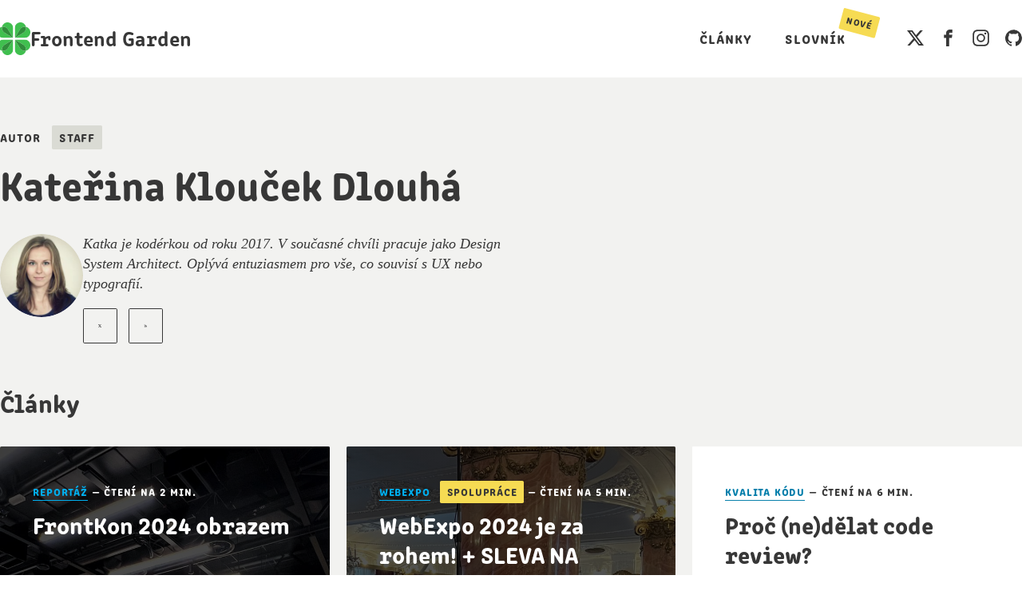

--- FILE ---
content_type: text/html; charset=utf-8
request_url: https://frontend.garden/autor/katerina-dlouha/
body_size: 14810
content:
<!DOCTYPE html>
<html lang="cs">
<head>
    <meta charset="utf-8" />
    <link rel="preconnect" href="https://cdnjs.cloudflare.com" crossorigin="anonymous" />
    <link rel="preconnect" href="https://cdn.jsdelivr.net" />
    <link rel="preconnect" href="https://use.typekit.net" crossorigin="anonymous" />
    <link rel="preconnect" href="https://p.typekit.net" crossorigin="anonymous" />
    <link rel="dns-prefetch" href="https://www.googletagmanager.com" />
    <link rel="dns-prefetch" href="https://www.google-analytics.com" />

    <meta name="viewport" content="width=device-width, initial-scale=1, viewport-fit=cover" />

    <title>
            Kateřina Klouček Dlouhá | Frontend Garden
    </title>

    <!-- Google consent defaults -->
<script>
    // Define dataLayer and the gtag function.
    window.dataLayer = window.dataLayer || [];
    function gtag(){dataLayer.push(arguments);}

    // Default ad_storage to 'denied'.
    gtag('consent', 'default', {
        'ad_storage': 'denied',
        'analytics_storage': 'denied'
    });
</script>

<!-- Global site tag (gtag.js) - Google Analytics -->
<script async src="https://www.googletagmanager.com/gtag/js?id=UA-127879108-1"></script>
<script>
    window.dataLayer = window.dataLayer || [];
    function gtag(){dataLayer.push(arguments);}

    gtag('js', new Date());
    gtag('config', 'UA-127879108-1');
</script>

<!-- Enable analytics when "analytics" category is selected -->
<script type="text/plain" data-cookiecategory="analytics">
    // GA
    gtag('consent', 'update', {
        'analytics_storage': 'granted'
    });
</script>

<!-- Enable ads when "ads" category is selected -->
<script type="text/plain" data-cookiecategory="ads">
    // GTM
    gtag('consent', 'update', {
        'ad_storage': 'granted'
    });
</script>
    <script defer src="https://cdn.jsdelivr.net/npm/@lmc-eu/cookie-consent-manager@2/init.js"></script>
<link rel="stylesheet" href="https://cdn.jsdelivr.net/npm/@lmc-eu/cookie-consent-manager@2/LmcCookieConsentManager.min.css" />

<script>
    window.addEventListener('DOMContentLoaded', function () {
        initLmcCookieConsentManager(
            'frontend-garden',
            {
                consentCollectorApiUrl: null,
                displayMode: 'soft',
                config: {
                    gui_options: {
                        consent_modal: {
                            layout: 'box',                 // box/cloud/bar
                            position: 'bottom right',      // bottom/middle/top + left/right/center
                            transition: 'zoom',            // zoom/slide
                            swap_buttons: true             // enable to invert buttons
                        },
                        settings_modal: {
                            layout: 'box',                 // box/bar
                            transition: 'zoom'             // zoom/slide
                        }
                    },
                    languages: {
                        cs: {
                            consent_modal: {
                                title: 'Cookies… 🙈',
                                description: `Ne že by to bez nich nešlo. Ale je fér říct, že nám pomáhají tvořit kvalitní obsah zdarma.<br />
                                    <a href="" data-cc="c-settings">OK, ale nechte mě vybrat</a>.`,
                                primary_btn: {
                                    text: 'Přijmout všechny',
                                    role: 'accept_all',
                                },
                                secondary_btn: {
                                    text: 'Přijmout nezbytné',
                                    role: 'accept_necessary',
                                },
                            },
                            settings_modal: {
                                title: 'Přizpůsobit nastavení Cookies',
                                accept_all_btn: 'Přijmout všechny',
                                reject_all_btn: 'Přijmout nezbytné',
                                save_settings_btn: 'Uložit nastavení',
                                blocks: [
                                    {
                                        description: `Kliknutím na tlačítko „Přijmout všechny“ dáte Frontend Garden souhlas s využíváním souborů Cookies pro účely analýzy a marketingu.
                                            Díky analýze návštěvnosti budeme vědět, jaká témata vás nejvíce zajímají. A úspěšný marketing komerčních záležitostí zajistí čas potřebný na tvorbu kvalitního obsahu zdarma pro všechny.`,
                                    },
                                    {
                                        title: 'Technicky nezbytné Cookies',
                                        description: `Tyto Cookies jsou pro správné fungování našeho webu nezbytné, proto není možné je vypnout.
                                            Bez nich by na našich stránkách nefungovalo přihlášení k newsletteru a do členské sekce.`,
                                        toggle: {
                                            value: 'necessary',
                                            enabled: true,
                                            readonly: true,
                                        },
                                    },
                                    {
                                        title: 'Analytické Cookies',
                                        description: `Pomocí nich sledujeme, kolik lidí náš web navštěvuje, jak ho používají a co je nejvíc zajímá.
                                            Díky tomu můžeme web neustále vylepšovat.`,
                                        toggle: {
                                            value: 'analytics',
                                            enabled: false,
                                            readonly: false,
                                        },
                                    },
                                    {
                                        title: 'Marketingové Cookies',
                                        description: `S těmito Cookies můžeme měřit, jak efektivní je naše reklama.
                                            Marketingové Cookies nám umožní vás na Internetu upozornit na novinky, které vás můžou zajímat.`,
                                        toggle: {
                                            value: 'ads',
                                            enabled: false,
                                            readonly: false,
                                        },
                                    },
                                ],
                            },
                        },
                    },
                },
            },
        );
    });
</script>

    

    <link rel="stylesheet" type="text/css" href="https://frontend.garden/assets/built/css/main.min.css?v=c952042a23" class="js-versioned-asset" />
    <link rel="stylesheet" type="text/css" href="https://use.typekit.net/kwm0ygm.css" />

    <link rel="manifest" href="https://frontend.garden/manifest.webmanifest" />
    <link rel="apple-touch-icon" href="https://frontend.garden/assets/icons/apple-touch-icon.png?v=c952042a23" />
    <meta name="apple-mobile-web-app-capable" content="yes" />
    <meta name="apple-mobile-web-app-title" content="Frontend Garden" />
    <meta name="application-name" content="Frontend Garden" />
    <meta name="theme-color" content="#40bf4f" />

    <meta name="description" content="Katka je kodérkou od roku 2017. V současné chvíli pracuje jako Design System Architect. Oplývá entuziasmem pro vše, co souvisí s UX nebo typografií.">
    <link rel="icon" href="https://frontend.garden/content/images/size/w256h256/2019/05/icon_512.png" type="image/png">
    <link rel="canonical" href="https://frontend.garden/autor/katerina-dlouha/">
    <meta name="referrer" content="no-referrer-when-downgrade">
    
    <meta property="og:site_name" content="Frontend Garden">
    <meta property="og:type" content="profile">
    <meta property="og:title" content="Kateřina Klouček Dlouhá - Frontend Garden">
    <meta property="og:description" content="Katka je kodérkou od roku 2017. V současné chvíli pracuje jako Design System Architect. Oplývá entuziasmem pro vše, co souvisí s UX nebo typografií.">
    <meta property="og:url" content="https://frontend.garden/autor/katerina-dlouha/">
    <meta property="article:publisher" content="https://www.facebook.com/FrontendGarden">
    <meta name="twitter:card" content="summary">
    <meta name="twitter:title" content="Kateřina Klouček Dlouhá - Frontend Garden">
    <meta name="twitter:description" content="Katka je kodérkou od roku 2017. V současné chvíli pracuje jako Design System Architect. Oplývá entuziasmem pro vše, co souvisí s UX nebo typografií.">
    <meta name="twitter:url" content="https://frontend.garden/autor/katerina-dlouha/">
    <meta name="twitter:site" content="@FrontendGarden">
    <meta name="twitter:creator" content="@katadlouha">
    
    <script type="application/ld+json">
{
    "@context": "https://schema.org",
    "@type": "Person",
    "sameAs": [
        "https://x.com/katadlouha"
    ],
    "name": "Kateřina Klouček Dlouhá",
    "url": "https://frontend.garden/autor/katerina-dlouha/",
    "mainEntityOfPage": "https://frontend.garden/autor/katerina-dlouha/",
    "description": "Katka je kodérkou od roku 2017. V současné chvíli pracuje jako Design System Architect. Oplývá entuziasmem pro vše, co souvisí s UX nebo typografií."
}
    </script>

    <meta name="generator" content="Ghost 6.10">
    <link rel="alternate" type="application/rss+xml" title="Frontend Garden" href="">
    <script defer src="https://cdn.jsdelivr.net/ghost/portal@~2.56/umd/portal.min.js" data-i18n="true" data-ghost="https://frontend.garden/" data-key="f8107b2c6f29bf9bdf0f0a5c7c" data-api="https://frontendgarden.ghost.io/ghost/api/content/" data-locale="cs" crossorigin="anonymous"></script><style id="gh-members-styles">.gh-post-upgrade-cta-content,
.gh-post-upgrade-cta {
    display: flex;
    flex-direction: column;
    align-items: center;
    font-family: -apple-system, BlinkMacSystemFont, 'Segoe UI', Roboto, Oxygen, Ubuntu, Cantarell, 'Open Sans', 'Helvetica Neue', sans-serif;
    text-align: center;
    width: 100%;
    color: #ffffff;
    font-size: 16px;
}

.gh-post-upgrade-cta-content {
    border-radius: 8px;
    padding: 40px 4vw;
}

.gh-post-upgrade-cta h2 {
    color: #ffffff;
    font-size: 28px;
    letter-spacing: -0.2px;
    margin: 0;
    padding: 0;
}

.gh-post-upgrade-cta p {
    margin: 20px 0 0;
    padding: 0;
}

.gh-post-upgrade-cta small {
    font-size: 16px;
    letter-spacing: -0.2px;
}

.gh-post-upgrade-cta a {
    color: #ffffff;
    cursor: pointer;
    font-weight: 500;
    box-shadow: none;
    text-decoration: underline;
}

.gh-post-upgrade-cta a:hover {
    color: #ffffff;
    opacity: 0.8;
    box-shadow: none;
    text-decoration: underline;
}

.gh-post-upgrade-cta a.gh-btn {
    display: block;
    background: #ffffff;
    text-decoration: none;
    margin: 28px 0 0;
    padding: 8px 18px;
    border-radius: 4px;
    font-size: 16px;
    font-weight: 600;
}

.gh-post-upgrade-cta a.gh-btn:hover {
    opacity: 0.92;
}</style>
    <script defer src="https://cdn.jsdelivr.net/ghost/sodo-search@~1.8/umd/sodo-search.min.js" data-key="f8107b2c6f29bf9bdf0f0a5c7c" data-styles="https://cdn.jsdelivr.net/ghost/sodo-search@~1.8/umd/main.css" data-sodo-search="https://frontendgarden.ghost.io/" data-locale="cs" crossorigin="anonymous"></script>
    
    <link href="https://frontend.garden/webmentions/receive/" rel="webmention">
    <script defer src="/public/cards.min.js?v=c952042a23"></script>
    <link rel="stylesheet" type="text/css" href="/public/cards.min.css?v=c952042a23">
    <script defer src="/public/member-attribution.min.js?v=c952042a23"></script>
    <script defer src="/public/ghost-stats.min.js?v=c952042a23" data-stringify-payload="false" data-datasource="analytics_events" data-storage="localStorage" data-host="https://frontend.garden/.ghost/analytics/api/v1/page_hit"  tb_site_uuid="1498bb5f-9e4e-482a-8134-f6c95bb91efd" tb_post_uuid="undefined" tb_post_type="null" tb_member_uuid="undefined" tb_member_status="undefined"></script><style>:root {--ghost-accent-color: #38a645;}</style>
    <!-- Bottom ad snippet content -->
<script>
    const snippetsData = {
        // Example snippets for the UI page
        'example-post-box-ad': {
            ctaLabel: 'Výzva k akci',
            ctaUrl: '/',
            text: '<p>Chceme podpořit veřejnou diskusi o frontendu v Česku. Chceme vzdělávat odbornou komunitu a zároveň dát prostor webovým profesionálům, aby byli vidět a ukázali, co umí.</p>',
            title: 'Post box ad',
        },
        'example-post-breakout-ad': {
            ctaLabel: 'Výzva k akci',
            ctaUrl: '/',
            text: '<p>Chceme podpořit veřejnou diskusi o frontendu v Česku. Chceme vzdělávat odbornou komunitu a zároveň dát prostor webovým profesionálům, aby byli vidět a ukázali, co umí.</p>',
            title: 'Post breakout ad',
        },
        
        // ⚠️ Caution, real snippets!
        /*'bottom-ad': {
            title: 'Pomohu vám dostat z CSS to nejlepší',
            text: '<p>Obří CSS, do kterého si nikdo netroufá zasáhnout. Roztříštěný design. Pomalé načítání. Zaprášená UI knihovna, kterou nikdo nepoužívá, protože její autor už ve firmě nepracuje… CSS je mocný nástroj, který je nesnadné ovládnout ve velkém. Pokud jde o&nbsp;HTML a&nbsp;CSS, pomohu vám maximálně zefektivnit jejich použití teď i&nbsp;do budoucna a&nbsp;<strong>ušetřit tak vaší firmě spoustu nákladů</strong> a&nbsp;vašim týmům desítky hodin zbytečného&nbsp;trápení.</p>',
            ctaLabel: 'Chci poradit',
            ctaUrl: 'https://www.adamkudrna.cz/sluzby?utm_source=fg&utm_medium=article&utm_campaign=consultation',
        },*/
        'webexpo-2023-discount-breakout-ad': {
            title: 'Sleva 20&nbsp;% na vstupenku',
            text: '<p>Zaujal vás program, ale ještě nemáte vstupenku? Využijte slevu:</p>',
            image: {
            	src: 'https://frontend.garden/content/images/2023/04/FrontendGarden_23_promo_speakers_wide---5.png',
                srcset: 'https://frontend.garden/content/images/size/w600/2023/04/FrontendGarden_23_promo_speakers_wide---5.png 600w, https://frontend.garden/content/images/size/w1000/2023/04/FrontendGarden_23_promo_speakers_wide---5.png 1000w, https://frontend.garden/content/images/2023/04/FrontendGarden_23_promo_speakers_wide---5.png 1200w',
                sizes: '(min-width: 720px) 720px',
                width: 1200,
                height: 630,
                alt: '20% sleva na vstup na konferenci WebExpo 2023 s kódem FRONTENDGARDEN (nevztahuje se na prémiové workshopy)',
                linkUrl: 'https://webexpo.net/tickets/?ref=frontend.garden',
            },
        },
        'webexpo-2024-discount-breakout-ad': {
            title: 'Sleva 20&nbsp;% na vstupenku',
            text: '<p>Zaujal vás program, ale ještě nemáte vstupenku? Využijte slevu:</p>',
            image: {
            	src: 'https://frontend.garden/content/images/2024/04/frontend-garden_opengraph.jpeg',
                srcset: 'https://frontend.garden/content/images/size/w600/2024/04/frontend-garden_opengraph.jpeg 600w, https://frontend.garden/content/images/size/w1000/2024/04/frontend-garden_opengraph.jpeg 1000w, https://frontend.garden/content/images/2024/04/frontend-garden_opengraph.jpeg 1200w',
                sizes: '(min-width: 720px) 720px',
                width: 1200,
                height: 630,
                alt: '20% sleva na vstup na konferenci WebExpo 2024 s kódem FRONTENDGARDEN (nevztahuje se na prémiové workshopy)',
                linkUrl: 'https://webexpo.net/tickets/?ref=frontend.garden',
            },
        },
        'webexpo-2024-contest-breakout-ad': {
            ctaLabel: 'Přihlásit k newsletteru',
            ctaUrl: '#newsletter',
            text: `<p>Pokud jste dočetli až sem, máte jedinečnou šanci vyhrát vstupenku na oba přednáškové dny konference 29.–30. května 2024, včetně parties 🎉. Jaké jsou podmínky?</p>
              <ol>
                <li>Odebíráte <a href="#newsletter">newsletter</a> Frontend Garden.</li>
                <li>Pod stejnou e-mailovou adresou odebíráte také <a href="https://webexpo.net/webexpo-newsletter/" target="_blank">newsletter WebExpo</a>.</li>
                <li><strong>Do pondělní půlnoci (23.59:59) 29. dubna 2024</strong> zašlete (opět pod stejným e-mailem) na <a href="mailto:adam@frontend.garden?subject=Soutěž o vstupenku na WebExpo 2024">adam@frontend.garden</a> svoji odpověď na soutěžní otázku, kterou obdržíte na e-mail zadaný v předchozích krocích.</li>
              </ol>`,
            title: 'Soutěž o vstupenku 🎉',
        },
    };
</script>

    <meta name="twitter:dnt" content="on" />
    <meta property="fb:admins" content="10212662066139495" />
</head>
<body class="site">

<div class="site__notifications print-hidden">
    <div
    id="notification-subscribe-success"
    class="alert alert--in-layout alert--dismissible alert--success"
    role="alert"
    data-dismissible
    hidden
>
    <div class="container container--fluid">
        <strong>Gratulujeme!</strong>
        Úspěšně jste se přihlásili k&nbsp;odběru novinek Frontend Garden.
    </div>
    <button type="button" class="alert__close" data-dismiss title="Zavřít">×</button>
</div>

<div
    id="notification-subscribe-error"
    class="alert alert--in-layout alert--dismissible alert--error"
    role="alert"
    data-dismissible
    hidden
>
    <div class="container container--fluid">
        <strong>Ajaj.</strong>
        Při pokusu o přihlášení k&nbsp;odběru novinek došlo k&nbsp;chybě.
        Zkuste to prosím znovu.
    </div>
    <button type="button" class="alert__close" data-dismiss title="Zavřít">×</button>
</div>
</div>

<header class="site__header header">
    <div class="container container--fluid">
        <div class="header__layout">

            <a href="https://frontend.garden" class="header__logotype">
                <span class="header__logo">
                    <svg width="100%" height="100%" viewBox="0 0 152 152" version="1.1" xmlns="http://www.w3.org/2000/svg" xml:space="preserve" style="fill-rule:evenodd;clip-rule:evenodd;stroke-linejoin:round;stroke-miterlimit:1.41421;">
    <rect id="icon" x="-20" y="-20" width="192" height="192" style="fill:none;"/>
    <g id="four-leaf-clover">
        <path id="mask" d="M67.975,80c2.222,0 4.025,1.804 4.025,4.025l0,63.95c0,2.222 -1.803,4.025 -4.025,4.025l-63.95,0c-2.222,0 -4.025,-1.803 -4.025,-4.025l0,-63.95c0,-2.221 1.803,-4.025 4.025,-4.025l63.95,0Zm80,0c2.222,0 4.025,1.804 4.025,4.025l0,63.95c0,2.222 -1.803,4.025 -4.025,4.025l-63.95,0c-2.222,0 -4.025,-1.803 -4.025,-4.025l0,-63.95c0,-2.221 1.803,-4.025 4.025,-4.025l63.95,0Zm-80,-80c2.222,0 4.025,1.804 4.025,4.025l0,63.95c0,2.222 -1.803,4.025 -4.025,4.025l-63.95,0c-2.222,0 -4.025,-1.803 -4.025,-4.025l0,-63.95c0,-2.221 1.803,-4.025 4.025,-4.025l63.95,0Zm80,0c2.222,0 4.025,1.804 4.025,4.025l0,63.95c0,2.222 -1.803,4.025 -4.025,4.025l-63.95,0c-2.222,0 -4.025,-1.803 -4.025,-4.025l0,-63.95c0,-2.221 1.803,-4.025 4.025,-4.025l63.95,0Z" style="fill:none;" />
        <clipPath id="_clip1">
            <path id="mask1" d="M67.975,80c2.222,0 4.025,1.804 4.025,4.025l0,63.95c0,2.222 -1.803,4.025 -4.025,4.025l-63.95,0c-2.222,0 -4.025,-1.803 -4.025,-4.025l0,-63.95c0,-2.221 1.803,-4.025 4.025,-4.025l63.95,0Zm80,0c2.222,0 4.025,1.804 4.025,4.025l0,63.95c0,2.222 -1.803,4.025 -4.025,4.025l-63.95,0c-2.222,0 -4.025,-1.803 -4.025,-4.025l0,-63.95c0,-2.221 1.803,-4.025 4.025,-4.025l63.95,0Zm-80,-80c2.222,0 4.025,1.804 4.025,4.025l0,63.95c0,2.222 -1.803,4.025 -4.025,4.025l-63.95,0c-2.222,0 -4.025,-1.803 -4.025,-4.025l0,-63.95c0,-2.221 1.803,-4.025 4.025,-4.025l63.95,0Zm80,0c2.222,0 4.025,1.804 4.025,4.025l0,63.95c0,2.222 -1.803,4.025 -4.025,4.025l-63.95,0c-2.222,0 -4.025,-1.803 -4.025,-4.025l0,-63.95c0,-2.221 1.803,-4.025 4.025,-4.025l63.95,0Z" />
        </clipPath>
        <g clip-path="url(#_clip1)">
            <g id="leaf">
                <g>
                    <path d="M20.577,20.577c2.489,-11.751 12.933,-20.577 25.423,-20.577c14.35,0 26,11.65 26,26l0,46l-23.685,-39.342l0,-0.001l-0.002,-0.004l-0.044,-0.073l-0.001,0c-4.554,-7.537 -12.827,-12.58 -22.268,-12.58c-1.86,0 -3.675,0.196 -5.423,0.577Z" style="fill:#40bf4f;" />
                    <path d="M72,126c0,14.35 -11.65,26 -26,26c-12.49,0 -22.934,-8.826 -25.423,-20.577c1.748,0.381 3.563,0.577 5.423,0.577c9.441,0 17.714,-5.043 22.268,-12.58l0.001,0l23.731,-39.42l0,46Z" style="fill:#40bf4f;" />
                    <path d="M80,26c0,-14.35 11.65,-26 26,-26c12.49,0 22.934,8.826 25.423,20.577c-1.748,-0.381 -3.563,-0.577 -5.423,-0.577c-9.441,0 -17.714,5.043 -22.268,12.58l-0.001,0l-23.731,39.42l0,-46Z" style="fill:#40bf4f;" />
                    <path d="M103.685,119.342l0.046,0.078l0.001,0c4.554,7.537 12.827,12.58 22.268,12.58c1.86,0 3.675,-0.196 5.423,-0.577c-2.489,11.751 -12.933,20.577 -25.423,20.577c-14.35,0 -26,-11.65 -26,-26l0,-46l23.685,39.342Z" style="fill:#40bf4f;" />
                    <path d="M131.423,20.577c11.751,2.489 20.577,12.933 20.577,25.423c0,14.323 -11.606,25.956 -26,26l-46,0l39.342,-23.685l0.001,0l0.004,-0.002l0.073,-0.044l0,-0.001c7.537,-4.554 12.58,-12.827 12.58,-22.268c0,-1.86 -0.196,-3.675 -0.577,-5.423Z" style="fill:#40bf4f;" />
                    <path d="M80,72l23.685,-39.342l0,-0.001l0.002,-0.004l0.044,-0.073l0.001,0c4.554,-7.537 12.827,-12.58 22.268,-12.58c1.86,0 3.675,0.196 5.423,0.577c0.381,1.748 0.577,3.563 0.577,5.423c0,9.441 -5.043,17.714 -12.58,22.268l0,0.001l-39.42,23.731Z" style="fill:#308d3b;" />
                    <path d="M20.577,20.577c-0.381,1.748 -0.577,3.563 -0.577,5.423c0,9.441 5.043,17.714 12.58,22.268l0,0.001l39.42,23.731l-46,0c-14.35,0 -26,-11.65 -26,-26c0,-12.49 8.826,-22.934 20.577,-25.423Z" style="fill:#40bf4f;" />
                    <path d="M20.577,20.577c1.748,-0.381 3.563,-0.577 5.423,-0.577c9.441,0 17.714,5.043 22.268,12.58l0.001,0l23.731,39.42l-39.342,-23.685l-0.001,0l-0.004,-0.002l-0.073,-0.044l0,-0.001c-7.537,-4.554 -12.58,-12.827 -12.58,-22.268c0,-1.86 0.196,-3.675 0.577,-5.423Z" style="fill:#308d3b;" />
                    <path d="M126,80c14.394,0.044 26,11.677 26,26c0,12.49 -8.826,22.934 -20.577,25.423c0.381,-1.748 0.577,-3.563 0.577,-5.423c0,-9.441 -5.043,-17.714 -12.58,-22.268l0,-0.001l-39.42,-23.731l46,0Z" style="fill:#40bf4f;" />
                    <path d="M119.342,103.685l0.078,0.046l0,0.001c7.537,4.554 12.58,12.827 12.58,22.268c0,1.86 -0.196,3.675 -0.577,5.423c-1.748,0.381 -3.563,0.577 -5.423,0.577c-9.441,0 -17.714,-5.043 -22.268,-12.58l-0.001,0l-23.731,-39.42l39.342,23.685Z" style="fill:#308d3b;" />
                    <path d="M72,80l-39.342,23.685l-0.001,0l-0.004,0.002l-0.073,0.044l0,0.001c-7.537,4.554 -12.58,12.827 -12.58,22.268c0,1.86 0.196,3.675 0.577,5.423c-11.751,-2.489 -20.577,-12.933 -20.577,-25.423c0,-14.35 11.65,-26 26,-26l46,0Z" style="fill:#40bf4f;" />
                    <path d="M48.315,119.342l0,0.001l-0.002,0.004l-0.044,0.073l-0.001,0c-4.554,7.537 -12.827,12.58 -22.268,12.58c-1.86,0 -3.675,-0.196 -5.423,-0.577c-0.381,-1.748 -0.577,-3.563 -0.577,-5.423c0,-9.441 5.043,-17.714 12.58,-22.268l0,-0.001l39.42,-23.731l-23.685,39.342Z" style="fill:#308d3b;" />
                </g>
            </g>
        </g>
    </g>
</svg>
                </span>
                <span class="header__title">
                    Frontend Garden
                </span>
            </a>

                    <div class="header__navigation">
                        <nav
    class="
        navigation
        print-hidden
    "
>
    <ul class="navigation__list">

            <li
                class="
                    navigation__item
                        
                "
            >
                <a href="https://frontend.garden/clanky/" class="navigation__link">
                    Články
                </a>
            </li>
            <li
                class="
                    navigation__item
                        
                "
            >
                <a href="https://frontend.garden/slovnik/" class="navigation__link">
                    Slovník
                </a>
                    <span class="navigation__tag label label--small label--warning">nové</span>
            </li>


    </ul>
</nav>

                    </div>

            <div class="header__social-links">
                <nav
    class="
        navigation
        navigation--icons
        print-hidden
    "
>
    <ul class="navigation__list">
            <li class="navigation__item">
                <a
                    href="https://x.com/FrontendGarden"
                    class="navigation__icon-link"
                    target="_blank"
                    rel="noopener"
                    title="Frontend Garden na X (Twitteru)"
                    data-track="navigate"
                    data-track-category="Outbound links"
                    data-track-label="Twitter in header"
                >
                    <span class="icon">
                        <svg xmlns="http://www.w3.org/2000/svg" viewBox="0 0 32 29"><path d="M25.202,0L30.108,0L19.389,12.253L32,28.925L22.125,28.925L14.391,18.813L5.542,28.925L0.632,28.925L12.098,15.82L0,0L10.125,0L17.116,9.243L25.202,0ZM23.48,25.988L26.199,25.988L8.648,2.783L5.73,2.783L23.48,25.988Z"/></svg>
                    </span>
                </a>
            </li>
            <li class="navigation__item">
                <a
                    href="https://www.facebook.com/FrontendGarden"
                    class="navigation__icon-link"
                    target="_blank"
                    rel="noopener"
                    title="Frontend Garden na Facebooku"
                    data-track="navigate"
                    data-track-category="Outbound links"
                    data-track-label="Facebook in header"
                >
                    <span class="icon">
                        <svg xmlns="http://www.w3.org/2000/svg" viewBox="0 0 32 32"><path d="M19 6h5V0h-5c-3.86 0-7 3.14-7 7v3H8v6h4v16h6V16h5l1-6h-6V7c0-.542.458-1 1-1z"/></svg>
                    </span>
                </a>
            </li>
        <li class="navigation__item">
            <a
                href="https://www.instagram.com/frontendgarden/"
                class="navigation__icon-link"
                target="_blank"
                rel="noopener"
                title="Frontend Garden na Instagramu"
                data-track="navigate"
                data-track-category="Outbound links"
                data-track-label="Instagram in header"
            >
                <span class="icon">
                    <svg xmlns="http://www.w3.org/2000/svg" viewBox="0 0 512 512"><title>Instagram</title><path d="M256,49.47c67.27,0,75.23.26,101.8,1.47,24.56,1.12,37.9,5.22,46.78,8.67a78,78,0,0,1,29,18.85,78,78,0,0,1,18.85,29c3.45,8.88,7.55,22.22,8.67,46.78,1.21,26.57,1.47,34.53,1.47,101.8s-.26,75.23-1.47,101.8c-1.12,24.56-5.22,37.9-8.67,46.78a83.51,83.51,0,0,1-47.81,47.81c-8.88,3.45-22.22,7.55-46.78,8.67-26.56,1.21-34.53,1.47-101.8,1.47s-75.24-.26-101.8-1.47c-24.56-1.12-37.9-5.22-46.78-8.67a78,78,0,0,1-29-18.85,78,78,0,0,1-18.85-29c-3.45-8.88-7.55-22.22-8.67-46.78-1.21-26.57-1.47-34.53-1.47-101.8s.26-75.23,1.47-101.8c1.12-24.56,5.22-37.9,8.67-46.78a78,78,0,0,1,18.85-29,78,78,0,0,1,29-18.85c8.88-3.45,22.22-7.55,46.78-8.67,26.57-1.21,34.53-1.47,101.8-1.47m0-45.39c-68.42,0-77,.29-103.87,1.52S107,11.08,91,17.3A123.68,123.68,0,0,0,46.36,46.36,123.68,123.68,0,0,0,17.3,91c-6.22,16-10.48,34.34-11.7,61.15S4.08,187.58,4.08,256s.29,77,1.52,103.87S11.08,405,17.3,421a123.68,123.68,0,0,0,29.06,44.62A123.52,123.52,0,0,0,91,494.69c16,6.23,34.34,10.49,61.15,11.71s35.45,1.52,103.87,1.52,77-.29,103.87-1.52S405,500.92,421,494.69A128.74,128.74,0,0,0,494.69,421c6.23-16,10.49-34.34,11.71-61.15s1.52-35.45,1.52-103.87-.29-77-1.52-103.87S500.92,107,494.69,91a123.52,123.52,0,0,0-29.05-44.62A123.68,123.68,0,0,0,421,17.3c-16-6.22-34.34-10.48-61.15-11.7S324.42,4.08,256,4.08Z"/><path d="M256,126.64A129.36,129.36,0,1,0,385.36,256,129.35,129.35,0,0,0,256,126.64ZM256,340a84,84,0,1,1,84-84A84,84,0,0,1,256,340Z" /><circle cx="390.48" cy="121.52" r="30.23" /></svg>
                </span>
            </a>
        </li>
        <li class="navigation__item">
            <a
                href="https://github.com/frontend-garden"
                class="navigation__icon-link"
                target="_blank"
                rel="noopener"
                title="Frontend Garden na GitHubu"
                data-track="navigate"
                data-track-category="Outbound links"
                data-track-label="GitHub in header"
            >
                <span class="icon">
                    <svg xmlns="http://www.w3.org/2000/svg" viewBox="0 0 32.58 31.77"><title>GitHub</title><path d="M16.29,0a16.29,16.29,0,0,0-5.15,31.75c.82.15,1.11-.36,1.11-.79s0-1.41,0-2.77C7.7,29.18,6.74,26,6.74,26a4.36,4.36,0,0,0-1.81-2.39c-1.47-1,.12-1,.12-1a3.43,3.43,0,0,1,2.49,1.68,3.48,3.48,0,0,0,4.74,1.36,3.46,3.46,0,0,1,1-2.18c-3.62-.41-7.42-1.81-7.42-8a6.3,6.3,0,0,1,1.67-4.37,5.94,5.94,0,0,1,.16-4.31s1.37-.44,4.48,1.67a15.41,15.41,0,0,1,8.16,0c3.11-2.11,4.47-1.67,4.47-1.67A5.91,5.91,0,0,1,25,11.07a6.3,6.3,0,0,1,1.67,4.37c0,6.26-3.81,7.63-7.44,8a3.85,3.85,0,0,1,1.11,3c0,2.18,0,3.94,0,4.47s.29.94,1.12.78A16.29,16.29,0,0,0,16.29,0Z" fill-rule="evenodd" /></svg>
                </span>
            </a>
        </li>
    </ul>
</nav>
            </div>

        </div>
    </div>
</header>


    

    <main class="site__content background-alternate">
        <section class="section section--only-top print-padding-none">
            <div class="container">

                <div
                    class="
                        article
                    "
                >

                    <div class="article__meta">
                        <span class="spacing-right-1">
                            Autor
                        </span>
                        
    <span class="label">Staff</span>
                    </div>

                    <h1 class="article__title spacing-bottom">Kateřina Klouček Dlouhá</h1>

                    <div class="media">

                            <div>
                                <div class="avatar">
                                    <img
                                        src="/content/images/size/w220/2019/12/katerina-dlouha.jpg"
                                        loading="lazy"
                                        class="avatar__image"
                                        alt="Kateřina Klouček Dlouhá"
                                    />
                                </div>
                            </div>

                            <div class="author-card">
                                <div class="author-card__bio">
                                    <p class="author-card__text spacing-bottom-small js-nbsp js-external-links">
                                        Katka je kodérkou od roku 2017. V současné chvíli pracuje jako Design System Architect. Oplývá entuziasmem pro vše, co souvisí s UX nebo typografií.
                                    </p>
                                    <div class="author-card__links">
                                            <a
                                                href="https://x.com/katadlouha"
                                                target="_blank"
                                                rel="noopener"
                                                class="button button--secondary button--small button--square spacing-right-1"
                                                title="X (Twitter) autora"
                                            >
                                                <span class="icon">
                                                    <svg xmlns="http://www.w3.org/2000/svg" viewBox="0 0 32 29"><path d="M25.202,0L30.108,0L19.389,12.253L32,28.925L22.125,28.925L14.391,18.813L5.542,28.925L0.632,28.925L12.098,15.82L0,0L10.125,0L17.116,9.243L25.202,0ZM23.48,25.988L26.199,25.988L8.648,2.783L5.73,2.783L23.48,25.988Z"/></svg>
                                                </span>
                                                <span class="visually-hidden">
                                                    X (Twitter)
                                                </span>
                                            </a>
                                        <a
                                            href="https://feedly.com/i/subscription/feed/https://frontend.garden/autor/katerina-dlouha/rss/"
                                            target="_blank"
                                            rel="noopener"
                                            class="button button--secondary button--small button--square"
                                            title="RSS feed s články autora"
                                        >
                                            <span class="icon">
                                                <svg xmlns="http://www.w3.org/2000/svg" viewBox="0 0 24 24"><circle cx="6.18" cy="17.82" r="2.18"/><path d="M4 4.44v2.83c7.03 0 12.73 5.7 12.73 12.73h2.83c0-8.59-6.97-15.56-15.56-15.56zm0 5.66v2.83c3.9 0 7.07 3.17 7.07 7.07h2.83c0-5.47-4.43-9.9-9.9-9.9z"/></svg>
                                            </span>
                                            <span class="visually-hidden">
                                                RSS
                                            </span>
                                        </a>
                                    </div>
                                </div>
                            </div>

                    </div>
                </div>


            </div>
        </section>

        <section class="section">
            <div class="container">

                <h2>Články</h2>

            </div>
            <div class="container container--dense">

                <div class="post-feed">
                            <div class="post-feed__item">
                                <article
    class="
        post-card
        post tag-clanky tag-reportaz tag-hash-cover
        cover
    "
>
    <div
        class="
            post-card__content
                cover__text
            print-padding-none
        "
    >

        <header>
            <div class="post-card__meta">
                    <a href="/tema/reportaz/">Reportáž</a>
                    —
                čtení na 2 min.
            </div>

                <h3 class="post-card__title">
                    <a href="/clanky/frontkon-2024-obrazem/" class="post-card__expanded-link link-unstyled js-nbsp">
                        FrontKon 2024 obrazem
                    </a>
                </h3>

        </header>

        <div class="post-card__summary">
            <p class="js-nbsp">Frontendisti letos připravili třetí ročník konference FrontKon. Ta se letos historicky poprvé odehrála naživo v Praze, a to v  prostorách O2 Universum.</p>
        </div>

        <footer>
            <ul class="list-unstyled spacing-bottom-none">
                    <li >

                        <div class="media">
                            <div>
                                    <a href="/autor/katerina-dlouha/" class="avatar avatar--small avatar--link">
                                        <img
                                            src="/content/images/size/w150/2019/12/katerina-dlouha.jpg"
                                            loading="lazy"
                                            class="avatar__image"
                                            alt="Kateřina Klouček Dlouhá"
                                        />
                                    </a>
                            </div>
                            <div class="author-card">
                                <div class="author-card__name">
                                    <a href="/autor/katerina-dlouha/" class="post-card__link link-unstyled">
                                        Kateřina Klouček Dlouhá
                                    </a>
                                </div>
                            </div>
                        </div>

                    </li>
            </ul>
        </footer>

    </div>

            <figure class="cover__canvas print-hidden">
                <img
                    src="/content/images/size/w2000/2024/10/20241009_091200652_iOS-1-1.jpg"
                    srcset="
                        /content/images/size/w300/2024/10/20241009_091200652_iOS-1-1.jpg 300w,
                        /content/images/size/w600/2024/10/20241009_091200652_iOS-1-1.jpg 600w,
                        /content/images/size/w1000/2024/10/20241009_091200652_iOS-1-1.jpg 1000w,
                        /content/images/size/w2000/2024/10/20241009_091200652_iOS-1-1.jpg 2000w
                    "
                    sizes="
                        (min-width: 1381px) calc((100vw - 2 * 2.25rem) * 2 / 3),
                        (min-width: 32em) calc(100vw - 2 * 2.25rem),
                        calc(100vw - 2 * 1.25rem)
                    "
                    loading="lazy"
                    class="cover__image"
                    alt="FrontKon 2024 obrazem"
                />
            </figure>

</article>
                            </div>
                            <div class="post-feed__item">
                                <article
    class="
        post-card
        post tag-clanky tag-webexpo tag-spoluprace tag-hash-cover tag-hash-cover-object-dark
        cover
            cover--object
            cover--object--dark
    "
>
    <div
        class="
            post-card__content
                cover__text
            print-padding-none
        "
    >

        <header>
            <div class="post-card__meta">
                    <a href="/tema/webexpo/">WebExpo</a>
                        <a href="/tema/spoluprace" class="label label--warning spacing-left-1">Spolupráce</a>
                    —
                čtení na 5 min.
            </div>

                <h3 class="post-card__title">
                    <a href="/clanky/co-nezmeskat-na-webexpo-2024/" class="post-card__expanded-link link-unstyled js-nbsp">
                        WebExpo 2024 je za rohem! + SLEVA NA VSTUPENKU
                    </a>
                </h3>

        </header>

        <div class="post-card__summary">
            <p class="js-nbsp">Máj letos není jen svátkem zamilovaných, ale i příznivců digitálního světa a webových technologií: poprvé nás čeká WebExpo v měsíci květnu. Vybrali jsme z programu pět nejpoutavějších přednášek, které byste rozhodně neměli propásnout.</p>
        </div>

        <footer>
            <ul class="list-unstyled spacing-bottom-none">
                    <li >

                        <div class="media">
                            <div>
                                    <a href="/autor/katerina-dlouha/" class="avatar avatar--small avatar--link">
                                        <img
                                            src="/content/images/size/w150/2019/12/katerina-dlouha.jpg"
                                            loading="lazy"
                                            class="avatar__image"
                                            alt="Kateřina Klouček Dlouhá"
                                        />
                                    </a>
                            </div>
                            <div class="author-card">
                                <div class="author-card__name">
                                    <a href="/autor/katerina-dlouha/" class="post-card__link link-unstyled">
                                        Kateřina Klouček Dlouhá
                                    </a>
                                </div>
                            </div>
                        </div>

                    </li>
            </ul>
        </footer>

    </div>

            <figure class="cover__canvas print-hidden">
                <img
                    src="/content/images/size/w2000/2024/04/IMG_2490.jpeg"
                    srcset="
                        /content/images/size/w300/2024/04/IMG_2490.jpeg 300w,
                        /content/images/size/w600/2024/04/IMG_2490.jpeg 600w,
                        /content/images/size/w1000/2024/04/IMG_2490.jpeg 1000w,
                        /content/images/size/w2000/2024/04/IMG_2490.jpeg 2000w
                    "
                    sizes="
                        (min-width: 1381px) calc((100vw - 2 * 2.25rem) * 2 / 3),
                        (min-width: 32em) calc(100vw - 2 * 2.25rem),
                        calc(100vw - 2 * 1.25rem)
                    "
                    loading="lazy"
                    class="cover__image"
                    alt="WebExpo 2024 je za rohem! + SLEVA NA VSTUPENKU"
                />
            </figure>

</article>
                            </div>
                            <div class="post-feed__item">
                                <article
    class="
        post-card
        post tag-clanky tag-kvalita-kodu tag-hash-cover tag-hash-cover-object-light
        cover
            cover--object
            cover--object--light
    "
>
    <div
        class="
            post-card__content
                cover__text
            print-padding-none
        "
    >

        <header>
            <div class="post-card__meta">
                    <a href="/tema/kvalita-kodu/">Kvalita kódu</a>
                    —
                čtení na 6 min.
            </div>

                <h3 class="post-card__title">
                    <a href="/clanky/proc-ne-delat-code-review/" class="post-card__expanded-link link-unstyled js-nbsp">
                        Proč (ne)dělat code review?
                    </a>
                </h3>

        </header>

        <div class="post-card__summary">
            <p class="js-nbsp">Pro některé z nás nedílná součást vývoje, pro jiné marnost, která zpomaluje práci na projektu. Kdy dává smysl zavádět code review a jaké výhody může přinést?</p>
        </div>

        <footer>
            <ul class="list-unstyled spacing-bottom-none">
                    <li >

                        <div class="media">
                            <div>
                                    <a href="/autor/katerina-dlouha/" class="avatar avatar--small avatar--link">
                                        <img
                                            src="/content/images/size/w150/2019/12/katerina-dlouha.jpg"
                                            loading="lazy"
                                            class="avatar__image"
                                            alt="Kateřina Klouček Dlouhá"
                                        />
                                    </a>
                            </div>
                            <div class="author-card">
                                <div class="author-card__name">
                                    <a href="/autor/katerina-dlouha/" class="post-card__link link-unstyled">
                                        Kateřina Klouček Dlouhá
                                    </a>
                                </div>
                            </div>
                        </div>

                    </li>
            </ul>
        </footer>

    </div>

            <figure class="cover__canvas print-hidden">
                <img
                    src="/content/images/size/w2000/2022/03/cover-2.png"
                    srcset="
                        /content/images/size/w300/2022/03/cover-2.png 300w,
                        /content/images/size/w600/2022/03/cover-2.png 600w,
                        /content/images/size/w1000/2022/03/cover-2.png 1000w,
                        /content/images/size/w2000/2022/03/cover-2.png 2000w
                    "
                    sizes="
                        (min-width: 1381px) calc((100vw - 2 * 2.25rem) * 2 / 3),
                        (min-width: 32em) calc(100vw - 2 * 2.25rem),
                        calc(100vw - 2 * 1.25rem)
                    "
                    loading="lazy"
                    class="cover__image"
                    alt="Proč (ne)dělat code review?"
                />
            </figure>

</article>
                            </div>
                            <div class="post-feed__item">
                                <article
    class="
        post-card
        post tag-clanky tag-kvalita-kodu tag-hash-cover tag-hash-cover-object-light
        cover
            cover--object
            cover--object--light
    "
>
    <div
        class="
            post-card__content
                cover__text
            print-padding-none
        "
    >

        <header>
            <div class="post-card__meta">
                    <a href="/tema/kvalita-kodu/">Kvalita kódu</a>
                    —
                čtení na 10 min.
            </div>

                <h3 class="post-card__title">
                    <a href="/clanky/jak-zlepsit-kvalitu-kodu-pomoci-5-jednoduchych-principu/" class="post-card__expanded-link link-unstyled js-nbsp">
                        Jak zlepšit kvalitu kódu pomocí 5 jednoduchých principů
                    </a>
                </h3>

        </header>

        <div class="post-card__summary">
            <p class="js-nbsp">Dost už bylo špagety kódu. Vydejte se vstříc udržitelnosti a mějte své projekty na úrovni s využitím Software Design Principles. Název může znít vznešeně, ale nenechte se zmást. Nejedná se o nic jiného než aplikování selského rozumu v programování.</p>
        </div>

        <footer>
            <ul class="list-unstyled spacing-bottom-none">
                    <li >

                        <div class="media">
                            <div>
                                    <a href="/autor/katerina-dlouha/" class="avatar avatar--small avatar--link">
                                        <img
                                            src="/content/images/size/w150/2019/12/katerina-dlouha.jpg"
                                            loading="lazy"
                                            class="avatar__image"
                                            alt="Kateřina Klouček Dlouhá"
                                        />
                                    </a>
                            </div>
                            <div class="author-card">
                                <div class="author-card__name">
                                    <a href="/autor/katerina-dlouha/" class="post-card__link link-unstyled">
                                        Kateřina Klouček Dlouhá
                                    </a>
                                </div>
                            </div>
                        </div>

                    </li>
            </ul>
        </footer>

    </div>

            <figure class="cover__canvas print-hidden">
                <img
                    src="/content/images/size/w2000/2020/12/cover.png"
                    srcset="
                        /content/images/size/w300/2020/12/cover.png 300w,
                        /content/images/size/w600/2020/12/cover.png 600w,
                        /content/images/size/w1000/2020/12/cover.png 1000w,
                        /content/images/size/w2000/2020/12/cover.png 2000w
                    "
                    sizes="
                        (min-width: 1381px) calc((100vw - 2 * 2.25rem) * 2 / 3),
                        (min-width: 32em) calc(100vw - 2 * 2.25rem),
                        calc(100vw - 2 * 1.25rem)
                    "
                    loading="lazy"
                    class="cover__image"
                    alt="Jak zlepšit kvalitu kódu pomocí 5 jednoduchých principů"
                />
            </figure>

</article>
                            </div>
                            <div class="post-feed__item">
                                <article
    class="
        post-card
        post tag-clanky tag-kariera tag-hash-cover tag-hash-cover-object-light tag-hash-large-preview
        cover
            cover--object
            cover--object--light
    "
>
    <div
        class="
            post-card__content
                cover__text
            print-padding-none
        "
    >

        <header>
            <div class="post-card__meta">
                    <a href="/tema/kariera/">Kariéra</a>
                    —
                čtení na 14 min.
            </div>

                <h3 class="post-card__title">
                    <a href="/clanky/hleda-se-koder-co-vse-by-mel-umet/" class="post-card__expanded-link link-unstyled js-nbsp">
                        Hledá se kodér! Co vše by měl umět?
                    </a>
                </h3>

        </header>

        <div class="post-card__summary">
            <p class="js-nbsp">Shánět v dnešní době kodéra není jen tak. Nástroje, metodiky, ale i standardy, které by měl znát, kvapem přibývají. Co ve skutečnosti tato pozice obnáší a co dělá z dobrého kodéra ještě lepšího?</p>
        </div>

        <footer>
            <ul class="list-unstyled spacing-bottom-none">
                    <li >

                        <div class="media">
                            <div>
                                    <a href="/autor/katerina-dlouha/" class="avatar avatar--small avatar--link">
                                        <img
                                            src="/content/images/size/w150/2019/12/katerina-dlouha.jpg"
                                            loading="lazy"
                                            class="avatar__image"
                                            alt="Kateřina Klouček Dlouhá"
                                        />
                                    </a>
                            </div>
                            <div class="author-card">
                                <div class="author-card__name">
                                    <a href="/autor/katerina-dlouha/" class="post-card__link link-unstyled">
                                        Kateřina Klouček Dlouhá
                                    </a>
                                </div>
                            </div>
                        </div>

                    </li>
            </ul>
        </footer>

    </div>

            <figure class="cover__canvas print-hidden">
                <img
                    src="/content/images/size/w2000/2020/10/cover-5.png"
                    srcset="
                        /content/images/size/w300/2020/10/cover-5.png 300w,
                        /content/images/size/w600/2020/10/cover-5.png 600w,
                        /content/images/size/w1000/2020/10/cover-5.png 1000w,
                        /content/images/size/w2000/2020/10/cover-5.png 2000w
                    "
                    sizes="
                        (min-width: 1381px) calc((100vw - 2 * 2.25rem) * 2 / 3),
                        (min-width: 32em) calc(100vw - 2 * 2.25rem),
                        calc(100vw - 2 * 1.25rem)
                    "
                    loading="lazy"
                    class="cover__image"
                    alt="Hledá se kodér! Co vše by měl umět?"
                />
            </figure>

</article>
                            </div>
                            <div class="post-feed__item">
                                <article
    class="
        post-card
        post tag-clanky tag-pwa tag-javascript tag-rychlost tag-hash-cover tag-hash-cover-object-light
        cover
            cover--object
            cover--object--light
    "
>
    <div
        class="
            post-card__content
                cover__text
            print-padding-none
        "
    >

        <header>
            <div class="post-card__meta">
                    <a href="/tema/pwa/">PWA</a>
                    —
                čtení na 12 min.
            </div>

                <h3 class="post-card__title">
                    <a href="/clanky/progresivni-webove-aplikace-dil-ii-jak-zlepsit-performance-metriky-a-fungovat-i-offline/" class="post-card__expanded-link link-unstyled js-nbsp">
                        Progresivní webové aplikace, díl II. — Jak zlepšit performance metriky a fungovat i offline?
                    </a>
                </h3>

        </header>

        <div class="post-card__summary">
            <p class="js-nbsp">I s elementárními znalostmi JavaScriptu můžete během chvíle vylepšit svůj web a poskytnout uživatelům prožitek, který znají z nativních aplikací. V pokračování minisérie o PWA se dozvíte, jak umožnit instalaci aplikace na domovskou obrazovku nebo jak začít web vykreslovat výrazně rychleji.</p>
        </div>

        <footer>
            <ul class="list-unstyled spacing-bottom-none">
                    <li >

                        <div class="media">
                            <div>
                                    <a href="/autor/katerina-dlouha/" class="avatar avatar--small avatar--link">
                                        <img
                                            src="/content/images/size/w150/2019/12/katerina-dlouha.jpg"
                                            loading="lazy"
                                            class="avatar__image"
                                            alt="Kateřina Klouček Dlouhá"
                                        />
                                    </a>
                            </div>
                            <div class="author-card">
                                <div class="author-card__name">
                                    <a href="/autor/katerina-dlouha/" class="post-card__link link-unstyled">
                                        Kateřina Klouček Dlouhá
                                    </a>
                                </div>
                            </div>
                        </div>

                    </li>
            </ul>
        </footer>

    </div>

            <figure class="cover__canvas print-hidden">
                <img
                    src="/content/images/size/w2000/2020/10/pwa-cover-9-5.png"
                    srcset="
                        /content/images/size/w300/2020/10/pwa-cover-9-5.png 300w,
                        /content/images/size/w600/2020/10/pwa-cover-9-5.png 600w,
                        /content/images/size/w1000/2020/10/pwa-cover-9-5.png 1000w,
                        /content/images/size/w2000/2020/10/pwa-cover-9-5.png 2000w
                    "
                    sizes="
                        (min-width: 1381px) calc((100vw - 2 * 2.25rem) * 2 / 3),
                        (min-width: 32em) calc(100vw - 2 * 2.25rem),
                        calc(100vw - 2 * 1.25rem)
                    "
                    loading="lazy"
                    class="cover__image"
                    alt="Progresivní webové aplikace, díl II. — Jak zlepšit performance metriky a fungovat i offline?"
                />
            </figure>

</article>
                            </div>
                            <div class="post-feed__item">
                                <article
    class="
        post-card
        post tag-clanky tag-pwa tag-rychlost
        
    "
>
    <div
        class="
            post-card__content
            print-padding-none
        "
    >

        <header>
            <div class="post-card__meta">
                    <a href="/tema/pwa/">PWA</a>
                    —
                čtení na 9 min.
            </div>

                <h3 class="post-card__title">
                    <a href="/clanky/progresivni-webove-aplikace-co-to-je-a-kdy-ma-smysl-se-o-to-zajimat/" class="post-card__expanded-link link-unstyled js-nbsp">
                        Progresivní webové aplikace — co to je a kdy má smysl se o to zajímat?
                    </a>
                </h3>

        </header>

        <div class="post-card__summary">
            <p class="js-nbsp">Až 53 % uživatelů opustí web, pokud jeho načtení trvá déle než tři sekundy. Chcete zlepšit uživatelský prožitek z webové aplikace a zvýšit její návštěvnost? PWA může být řešením, které šetří čas i peníze.</p>
        </div>

        <footer>
            <ul class="list-unstyled spacing-bottom-none">
                    <li >

                        <div class="media">
                            <div>
                                    <a href="/autor/katerina-dlouha/" class="avatar avatar--small avatar--link">
                                        <img
                                            src="/content/images/size/w150/2019/12/katerina-dlouha.jpg"
                                            loading="lazy"
                                            class="avatar__image"
                                            alt="Kateřina Klouček Dlouhá"
                                        />
                                    </a>
                            </div>
                            <div class="author-card">
                                <div class="author-card__name">
                                    <a href="/autor/katerina-dlouha/" class="post-card__link link-unstyled">
                                        Kateřina Klouček Dlouhá
                                    </a>
                                </div>
                            </div>
                        </div>

                    </li>
            </ul>
        </footer>

    </div>


</article>
                            </div>
                </div>

            </div>
        </section>


    </main>

<footer class="site__footer footer print-padding-none">

        <div id="newsletter" class="container container--article spacing-bottom-large print-hidden">
            <form class="members-form" data-members-form="subscribe">

    <h2>Odběr novinek</h2>
    <p>Zadejte svůj e-mail a&nbsp;nenechte si ujít další nové články!</p>

    <div class="input-group spacing-bottom-small">
    <label for="signup-in-footer__email" class="visually-hidden">
        E-mail
    </label>
    <input
        type="email"
        id="signup-in-footer__email"
        class="text-field"
        placeholder="Zadejte svůj e-mail"
        size="25"
        data-members-email
        required
    />
    <button
        type="submit"
        class="button button--primary"
        data-track="newsletter signup form in footer"
        data-track-category="click"
        data-track-label="Sign up"
    >
        <span class="button__content members-form__hide-when-loading">
            Přihlásit k odběru
        </span>
        <span class="button__loader members-form__feedback members-form__feedback--loading">
            <span class="icon icon--large">
                <svg version="1.1" x="0px" y="0px" width="40px" height="40px" viewBox="0 0 40 40">
    <path opacity="0.2" d="M20.201,5.169c-8.254,0-14.946,6.692-14.946,14.946c0,8.255,6.692,14.946,14.946,14.946 s14.946-6.691,14.946-14.946C35.146,11.861,28.455,5.169,20.201,5.169z M20.201,31.749c-6.425,0-11.634-5.208-11.634-11.634 c0-6.425,5.209-11.634,11.634-11.634c6.425,0,11.633,5.209,11.633,11.634C31.834,26.541,26.626,31.749,20.201,31.749z" />
    <path d="M26.013,10.047l1.654-2.866c-2.198-1.272-4.743-2.012-7.466-2.012h0v3.312h0 C22.32,8.481,24.301,9.057,26.013,10.047z">
        <animateTransform attributeType="xml" attributeName="transform" type="rotate" from="0 20 20" to="360 20 20" dur="0.5s" repeatCount="indefinite" />
    </path>
</svg>
            </span>
        </span>
    </button>
</div>

    <div class="spacing-bottom">
        <div class="text-small-block spacing-bottom-small">
    Odesláním formuláře souhlasíte se
    <button
        type="button"
        data-toggle="#subscribe-form-consent"
        class="button-link"
        aria-expanded="false"
    >
        zpracováním osobních údajů
    </button>.
</div>

<div id="subscribe-form-consent" class="text-small-block" hidden>
    Zpracování osobních údajů probíhá za účelem zasílání newsletteru.
    Můžete se spolehnout, že vaše osobní údaje nebudeme s&nbsp;nikým sdílet.
    Z&nbsp;newsletteru se můžete kdykoli odhlásit.
    Stejně tak můžete kdykoli požádat o&nbsp;úplné smazání svých osobních údajů z&nbsp;naší databáze.
</div>
    </div>

    <div
    role="alert"
    class="alert alert--success members-form__feedback members-form__feedback--success"
>
    Zkontrolujte svoji e-mailovou schránku a&nbsp;potvrďte své přihlášení kliknutím na&nbsp;odkaz.
</div>
    <div
    role="alert"
    class="alert alert--error members-form__feedback members-form__feedback--error"
    data-members-error
>
    
</div>

</form>
        </div>

    <div class="container container--narrow">

                <h2 class="print-hidden">Všechna témata</h2>
                <ul class="footer__list list-unstyled list-inline spacing-bottom-large print-hidden">
                        <li class="list-item-decorated">
                            <a href="/tema/bootstrap/" class="text-nowrap">Bootstrap</a>
                        </li>
                        <li class="list-item-decorated">
                            <a href="/tema/css/" class="text-nowrap">CSS</a>
                        </li>
                        <li class="list-item-decorated">
                            <a href="/tema/design/" class="text-nowrap">Design</a>
                        </li>
                        <li class="list-item-decorated">
                            <a href="/tema/dokumentace/" class="text-nowrap">Dokumentace</a>
                        </li>
                        <li class="list-item-decorated">
                            <a href="/tema/html/" class="text-nowrap">HTML</a>
                        </li>
                        <li class="list-item-decorated">
                            <a href="/tema/itcss/" class="text-nowrap">ITCSS</a>
                        </li>
                        <li class="list-item-decorated">
                            <a href="/tema/javascript/" class="text-nowrap">JavaScript</a>
                        </li>
                        <li class="list-item-decorated">
                            <a href="/tema/kariera/" class="text-nowrap">Kariéra</a>
                        </li>
                        <li class="list-item-decorated">
                            <a href="/tema/kvalita-kodu/" class="text-nowrap">Kvalita kódu</a>
                        </li>
                        <li class="list-item-decorated">
                            <a href="/tema/nastroje/" class="text-nowrap">Nástroje</a>
                        </li>
                        <li class="list-item-decorated">
                            <a href="/tema/no-code/" class="text-nowrap">No-code</a>
                        </li>
                        <li class="list-item-decorated">
                            <a href="/tema/pristupnost/" class="text-nowrap">Přístupnost</a>
                        </li>
                        <li class="list-item-decorated">
                            <a href="/tema/pwa/" class="text-nowrap">PWA</a>
                        </li>
                        <li class="list-item-decorated">
                            <a href="/tema/reportaz/" class="text-nowrap">Reportáž</a>
                        </li>
                        <li class="list-item-decorated">
                            <a href="/tema/rozhovor/" class="text-nowrap">Rozhovor</a>
                        </li>
                        <li class="list-item-decorated">
                            <a href="/tema/rychlost/" class="text-nowrap">Rychlost</a>
                        </li>
                        <li class="list-item-decorated">
                            <a href="/tema/sass/" class="text-nowrap">Sass</a>
                        </li>
                        <li class="list-item-decorated">
                            <a href="/tema/spoluprace/" class="text-nowrap">Spolupráce</a>
                        </li>
                        <li class="list-item-decorated">
                            <a href="/tema/typografie/" class="text-nowrap">Typografie</a>
                        </li>
                        <li class="list-item-decorated">
                            <a href="/tema/variable-fonts/" class="text-nowrap">Variable fonts</a>
                        </li>
                        <li class="list-item-decorated">
                            <a href="/tema/webexpo/" class="text-nowrap">WebExpo</a>
                        </li>
                </ul>

            <nav
    class="
        navigation
            navigation--secondary
            spacing-bottom
        print-hidden
    "
>
    <ul class="navigation__list">

            <li
                class="
                    navigation__item
                        
                "
            >
                <a href="https://frontend.garden/napiste-clanek/" class="navigation__link">
                    ✏️ Napište článek
                </a>
            </li>
            <li
                class="
                    navigation__item
                        
                "
            >
                <a href="https://frontend.garden/autori/" class="navigation__link">
                    Autoři
                </a>
            </li>

            <li class="navigation__item">
                <a
                    href=""
                    class="navigation__link"
                    data-cc="c-settings"
                    aria-haspopup="dialog"
                >
                    Cookies
                </a>
            </li>

    </ul>
</nav>


        <nav
    class="
        navigation
        navigation--icons
            navigation--secondary
            spacing-bottom
        print-hidden
    "
>
    <ul class="navigation__list">
            <li class="navigation__item">
                <a
                    href="https://x.com/FrontendGarden"
                    class="navigation__icon-link"
                    target="_blank"
                    rel="noopener"
                    title="Frontend Garden na X (Twitteru)"
                    data-track="navigate"
                    data-track-category="Outbound links"
                    data-track-label="Twitter in footer"
                >
                    <span class="icon">
                        <svg xmlns="http://www.w3.org/2000/svg" viewBox="0 0 32 29"><path d="M25.202,0L30.108,0L19.389,12.253L32,28.925L22.125,28.925L14.391,18.813L5.542,28.925L0.632,28.925L12.098,15.82L0,0L10.125,0L17.116,9.243L25.202,0ZM23.48,25.988L26.199,25.988L8.648,2.783L5.73,2.783L23.48,25.988Z"/></svg>
                    </span>
                </a>
            </li>
            <li class="navigation__item">
                <a
                    href="https://www.facebook.com/FrontendGarden"
                    class="navigation__icon-link"
                    target="_blank"
                    rel="noopener"
                    title="Frontend Garden na Facebooku"
                    data-track="navigate"
                    data-track-category="Outbound links"
                    data-track-label="Facebook in footer"
                >
                    <span class="icon">
                        <svg xmlns="http://www.w3.org/2000/svg" viewBox="0 0 32 32"><path d="M19 6h5V0h-5c-3.86 0-7 3.14-7 7v3H8v6h4v16h6V16h5l1-6h-6V7c0-.542.458-1 1-1z"/></svg>
                    </span>
                </a>
            </li>
        <li class="navigation__item">
            <a
                href="https://www.instagram.com/frontendgarden/"
                class="navigation__icon-link"
                target="_blank"
                rel="noopener"
                title="Frontend Garden na Instagramu"
                data-track="navigate"
                data-track-category="Outbound links"
                data-track-label="Instagram in footer"
            >
                <span class="icon">
                    <svg xmlns="http://www.w3.org/2000/svg" viewBox="0 0 512 512"><title>Instagram</title><path d="M256,49.47c67.27,0,75.23.26,101.8,1.47,24.56,1.12,37.9,5.22,46.78,8.67a78,78,0,0,1,29,18.85,78,78,0,0,1,18.85,29c3.45,8.88,7.55,22.22,8.67,46.78,1.21,26.57,1.47,34.53,1.47,101.8s-.26,75.23-1.47,101.8c-1.12,24.56-5.22,37.9-8.67,46.78a83.51,83.51,0,0,1-47.81,47.81c-8.88,3.45-22.22,7.55-46.78,8.67-26.56,1.21-34.53,1.47-101.8,1.47s-75.24-.26-101.8-1.47c-24.56-1.12-37.9-5.22-46.78-8.67a78,78,0,0,1-29-18.85,78,78,0,0,1-18.85-29c-3.45-8.88-7.55-22.22-8.67-46.78-1.21-26.57-1.47-34.53-1.47-101.8s.26-75.23,1.47-101.8c1.12-24.56,5.22-37.9,8.67-46.78a78,78,0,0,1,18.85-29,78,78,0,0,1,29-18.85c8.88-3.45,22.22-7.55,46.78-8.67,26.57-1.21,34.53-1.47,101.8-1.47m0-45.39c-68.42,0-77,.29-103.87,1.52S107,11.08,91,17.3A123.68,123.68,0,0,0,46.36,46.36,123.68,123.68,0,0,0,17.3,91c-6.22,16-10.48,34.34-11.7,61.15S4.08,187.58,4.08,256s.29,77,1.52,103.87S11.08,405,17.3,421a123.68,123.68,0,0,0,29.06,44.62A123.52,123.52,0,0,0,91,494.69c16,6.23,34.34,10.49,61.15,11.71s35.45,1.52,103.87,1.52,77-.29,103.87-1.52S405,500.92,421,494.69A128.74,128.74,0,0,0,494.69,421c6.23-16,10.49-34.34,11.71-61.15s1.52-35.45,1.52-103.87-.29-77-1.52-103.87S500.92,107,494.69,91a123.52,123.52,0,0,0-29.05-44.62A123.68,123.68,0,0,0,421,17.3c-16-6.22-34.34-10.48-61.15-11.7S324.42,4.08,256,4.08Z"/><path d="M256,126.64A129.36,129.36,0,1,0,385.36,256,129.35,129.35,0,0,0,256,126.64ZM256,340a84,84,0,1,1,84-84A84,84,0,0,1,256,340Z" /><circle cx="390.48" cy="121.52" r="30.23" /></svg>
                </span>
            </a>
        </li>
        <li class="navigation__item">
            <a
                href="https://github.com/frontend-garden"
                class="navigation__icon-link"
                target="_blank"
                rel="noopener"
                title="Frontend Garden na GitHubu"
                data-track="navigate"
                data-track-category="Outbound links"
                data-track-label="GitHub in footer"
            >
                <span class="icon">
                    <svg xmlns="http://www.w3.org/2000/svg" viewBox="0 0 32.58 31.77"><title>GitHub</title><path d="M16.29,0a16.29,16.29,0,0,0-5.15,31.75c.82.15,1.11-.36,1.11-.79s0-1.41,0-2.77C7.7,29.18,6.74,26,6.74,26a4.36,4.36,0,0,0-1.81-2.39c-1.47-1,.12-1,.12-1a3.43,3.43,0,0,1,2.49,1.68,3.48,3.48,0,0,0,4.74,1.36,3.46,3.46,0,0,1,1-2.18c-3.62-.41-7.42-1.81-7.42-8a6.3,6.3,0,0,1,1.67-4.37,5.94,5.94,0,0,1,.16-4.31s1.37-.44,4.48,1.67a15.41,15.41,0,0,1,8.16,0c3.11-2.11,4.47-1.67,4.47-1.67A5.91,5.91,0,0,1,25,11.07a6.3,6.3,0,0,1,1.67,4.37c0,6.26-3.81,7.63-7.44,8a3.85,3.85,0,0,1,1.11,3c0,2.18,0,3.94,0,4.47s.29.94,1.12.78A16.29,16.29,0,0,0,16.29,0Z" fill-rule="evenodd" /></svg>
                </span>
            </a>
        </li>
    </ul>
</nav>

        <hr class="print-only" />

        <p class="footer__section">
            Obsah na tomto webu je publikován pod&nbsp;licencí
            <a
                href="https://creativecommons.org/licenses/by-nc/4.0/"
                target="_blank"
                rel="noopener noreferrer"
                class="text-nowrap"
                title="Uveďte původ, neužívejte komerčně 4.0"
            >Creative Commons CC&nbsp;BY-NC&nbsp;4.0</a>.
            <br />
            <a href="https://frontend.garden" class="footer__title link-unstyled">Frontend Garden</a>
            vysázel, zastřihuje a&nbsp;okopává (s&nbsp;♥️) Adam&nbsp;Kudrna.
            <br />
            Založeno v&nbsp;květnu 2019.
        </p>

    </div>
</footer>




<script src="https://frontend.garden/assets/js/main.js?v=c952042a23"></script>
<script src="https://frontend.garden/assets/js/register-sw.js?v=c952042a23"></script>
<script src="https://frontend.garden/assets/js/cache-page-assets.js?v=c952042a23"></script>
<script src="https://frontend.garden/assets/js/members.js?v=c952042a23"></script>





</body>
</html>


--- FILE ---
content_type: text/html; charset=utf-8
request_url: https://frontend.garden/autor/katerina-dlouha/
body_size: 14765
content:
<!DOCTYPE html>
<html lang="cs">
<head>
    <meta charset="utf-8" />
    <link rel="preconnect" href="https://cdnjs.cloudflare.com" crossorigin="anonymous" />
    <link rel="preconnect" href="https://cdn.jsdelivr.net" />
    <link rel="preconnect" href="https://use.typekit.net" crossorigin="anonymous" />
    <link rel="preconnect" href="https://p.typekit.net" crossorigin="anonymous" />
    <link rel="dns-prefetch" href="https://www.googletagmanager.com" />
    <link rel="dns-prefetch" href="https://www.google-analytics.com" />

    <meta name="viewport" content="width=device-width, initial-scale=1, viewport-fit=cover" />

    <title>
            Kateřina Klouček Dlouhá | Frontend Garden
    </title>

    <!-- Google consent defaults -->
<script>
    // Define dataLayer and the gtag function.
    window.dataLayer = window.dataLayer || [];
    function gtag(){dataLayer.push(arguments);}

    // Default ad_storage to 'denied'.
    gtag('consent', 'default', {
        'ad_storage': 'denied',
        'analytics_storage': 'denied'
    });
</script>

<!-- Global site tag (gtag.js) - Google Analytics -->
<script async src="https://www.googletagmanager.com/gtag/js?id=UA-127879108-1"></script>
<script>
    window.dataLayer = window.dataLayer || [];
    function gtag(){dataLayer.push(arguments);}

    gtag('js', new Date());
    gtag('config', 'UA-127879108-1');
</script>

<!-- Enable analytics when "analytics" category is selected -->
<script type="text/plain" data-cookiecategory="analytics">
    // GA
    gtag('consent', 'update', {
        'analytics_storage': 'granted'
    });
</script>

<!-- Enable ads when "ads" category is selected -->
<script type="text/plain" data-cookiecategory="ads">
    // GTM
    gtag('consent', 'update', {
        'ad_storage': 'granted'
    });
</script>
    <script defer src="https://cdn.jsdelivr.net/npm/@lmc-eu/cookie-consent-manager@2/init.js"></script>
<link rel="stylesheet" href="https://cdn.jsdelivr.net/npm/@lmc-eu/cookie-consent-manager@2/LmcCookieConsentManager.min.css" />

<script>
    window.addEventListener('DOMContentLoaded', function () {
        initLmcCookieConsentManager(
            'frontend-garden',
            {
                consentCollectorApiUrl: null,
                displayMode: 'soft',
                config: {
                    gui_options: {
                        consent_modal: {
                            layout: 'box',                 // box/cloud/bar
                            position: 'bottom right',      // bottom/middle/top + left/right/center
                            transition: 'zoom',            // zoom/slide
                            swap_buttons: true             // enable to invert buttons
                        },
                        settings_modal: {
                            layout: 'box',                 // box/bar
                            transition: 'zoom'             // zoom/slide
                        }
                    },
                    languages: {
                        cs: {
                            consent_modal: {
                                title: 'Cookies… 🙈',
                                description: `Ne že by to bez nich nešlo. Ale je fér říct, že nám pomáhají tvořit kvalitní obsah zdarma.<br />
                                    <a href="" data-cc="c-settings">OK, ale nechte mě vybrat</a>.`,
                                primary_btn: {
                                    text: 'Přijmout všechny',
                                    role: 'accept_all',
                                },
                                secondary_btn: {
                                    text: 'Přijmout nezbytné',
                                    role: 'accept_necessary',
                                },
                            },
                            settings_modal: {
                                title: 'Přizpůsobit nastavení Cookies',
                                accept_all_btn: 'Přijmout všechny',
                                reject_all_btn: 'Přijmout nezbytné',
                                save_settings_btn: 'Uložit nastavení',
                                blocks: [
                                    {
                                        description: `Kliknutím na tlačítko „Přijmout všechny“ dáte Frontend Garden souhlas s využíváním souborů Cookies pro účely analýzy a marketingu.
                                            Díky analýze návštěvnosti budeme vědět, jaká témata vás nejvíce zajímají. A úspěšný marketing komerčních záležitostí zajistí čas potřebný na tvorbu kvalitního obsahu zdarma pro všechny.`,
                                    },
                                    {
                                        title: 'Technicky nezbytné Cookies',
                                        description: `Tyto Cookies jsou pro správné fungování našeho webu nezbytné, proto není možné je vypnout.
                                            Bez nich by na našich stránkách nefungovalo přihlášení k newsletteru a do členské sekce.`,
                                        toggle: {
                                            value: 'necessary',
                                            enabled: true,
                                            readonly: true,
                                        },
                                    },
                                    {
                                        title: 'Analytické Cookies',
                                        description: `Pomocí nich sledujeme, kolik lidí náš web navštěvuje, jak ho používají a co je nejvíc zajímá.
                                            Díky tomu můžeme web neustále vylepšovat.`,
                                        toggle: {
                                            value: 'analytics',
                                            enabled: false,
                                            readonly: false,
                                        },
                                    },
                                    {
                                        title: 'Marketingové Cookies',
                                        description: `S těmito Cookies můžeme měřit, jak efektivní je naše reklama.
                                            Marketingové Cookies nám umožní vás na Internetu upozornit na novinky, které vás můžou zajímat.`,
                                        toggle: {
                                            value: 'ads',
                                            enabled: false,
                                            readonly: false,
                                        },
                                    },
                                ],
                            },
                        },
                    },
                },
            },
        );
    });
</script>

    

    <link rel="stylesheet" type="text/css" href="https://frontend.garden/assets/built/css/main.min.css?v=c952042a23" class="js-versioned-asset" />
    <link rel="stylesheet" type="text/css" href="https://use.typekit.net/kwm0ygm.css" />

    <link rel="manifest" href="https://frontend.garden/manifest.webmanifest" />
    <link rel="apple-touch-icon" href="https://frontend.garden/assets/icons/apple-touch-icon.png?v=c952042a23" />
    <meta name="apple-mobile-web-app-capable" content="yes" />
    <meta name="apple-mobile-web-app-title" content="Frontend Garden" />
    <meta name="application-name" content="Frontend Garden" />
    <meta name="theme-color" content="#40bf4f" />

    <meta name="description" content="Katka je kodérkou od roku 2017. V současné chvíli pracuje jako Design System Architect. Oplývá entuziasmem pro vše, co souvisí s UX nebo typografií.">
    <link rel="icon" href="https://frontend.garden/content/images/size/w256h256/2019/05/icon_512.png" type="image/png">
    <link rel="canonical" href="https://frontend.garden/autor/katerina-dlouha/">
    <meta name="referrer" content="no-referrer-when-downgrade">
    
    <meta property="og:site_name" content="Frontend Garden">
    <meta property="og:type" content="profile">
    <meta property="og:title" content="Kateřina Klouček Dlouhá - Frontend Garden">
    <meta property="og:description" content="Katka je kodérkou od roku 2017. V současné chvíli pracuje jako Design System Architect. Oplývá entuziasmem pro vše, co souvisí s UX nebo typografií.">
    <meta property="og:url" content="https://frontend.garden/autor/katerina-dlouha/">
    <meta property="article:publisher" content="https://www.facebook.com/FrontendGarden">
    <meta name="twitter:card" content="summary">
    <meta name="twitter:title" content="Kateřina Klouček Dlouhá - Frontend Garden">
    <meta name="twitter:description" content="Katka je kodérkou od roku 2017. V současné chvíli pracuje jako Design System Architect. Oplývá entuziasmem pro vše, co souvisí s UX nebo typografií.">
    <meta name="twitter:url" content="https://frontend.garden/autor/katerina-dlouha/">
    <meta name="twitter:site" content="@FrontendGarden">
    <meta name="twitter:creator" content="@katadlouha">
    
    <script type="application/ld+json">
{
    "@context": "https://schema.org",
    "@type": "Person",
    "sameAs": [
        "https://x.com/katadlouha"
    ],
    "name": "Kateřina Klouček Dlouhá",
    "url": "https://frontend.garden/autor/katerina-dlouha/",
    "mainEntityOfPage": "https://frontend.garden/autor/katerina-dlouha/",
    "description": "Katka je kodérkou od roku 2017. V současné chvíli pracuje jako Design System Architect. Oplývá entuziasmem pro vše, co souvisí s UX nebo typografií."
}
    </script>

    <meta name="generator" content="Ghost 6.10">
    <link rel="alternate" type="application/rss+xml" title="Frontend Garden" href="">
    <script defer src="https://cdn.jsdelivr.net/ghost/portal@~2.56/umd/portal.min.js" data-i18n="true" data-ghost="https://frontend.garden/" data-key="f8107b2c6f29bf9bdf0f0a5c7c" data-api="https://frontendgarden.ghost.io/ghost/api/content/" data-locale="cs" crossorigin="anonymous"></script><style id="gh-members-styles">.gh-post-upgrade-cta-content,
.gh-post-upgrade-cta {
    display: flex;
    flex-direction: column;
    align-items: center;
    font-family: -apple-system, BlinkMacSystemFont, 'Segoe UI', Roboto, Oxygen, Ubuntu, Cantarell, 'Open Sans', 'Helvetica Neue', sans-serif;
    text-align: center;
    width: 100%;
    color: #ffffff;
    font-size: 16px;
}

.gh-post-upgrade-cta-content {
    border-radius: 8px;
    padding: 40px 4vw;
}

.gh-post-upgrade-cta h2 {
    color: #ffffff;
    font-size: 28px;
    letter-spacing: -0.2px;
    margin: 0;
    padding: 0;
}

.gh-post-upgrade-cta p {
    margin: 20px 0 0;
    padding: 0;
}

.gh-post-upgrade-cta small {
    font-size: 16px;
    letter-spacing: -0.2px;
}

.gh-post-upgrade-cta a {
    color: #ffffff;
    cursor: pointer;
    font-weight: 500;
    box-shadow: none;
    text-decoration: underline;
}

.gh-post-upgrade-cta a:hover {
    color: #ffffff;
    opacity: 0.8;
    box-shadow: none;
    text-decoration: underline;
}

.gh-post-upgrade-cta a.gh-btn {
    display: block;
    background: #ffffff;
    text-decoration: none;
    margin: 28px 0 0;
    padding: 8px 18px;
    border-radius: 4px;
    font-size: 16px;
    font-weight: 600;
}

.gh-post-upgrade-cta a.gh-btn:hover {
    opacity: 0.92;
}</style>
    <script defer src="https://cdn.jsdelivr.net/ghost/sodo-search@~1.8/umd/sodo-search.min.js" data-key="f8107b2c6f29bf9bdf0f0a5c7c" data-styles="https://cdn.jsdelivr.net/ghost/sodo-search@~1.8/umd/main.css" data-sodo-search="https://frontendgarden.ghost.io/" data-locale="cs" crossorigin="anonymous"></script>
    
    <link href="https://frontend.garden/webmentions/receive/" rel="webmention">
    <script defer src="/public/cards.min.js?v=c952042a23"></script>
    <link rel="stylesheet" type="text/css" href="/public/cards.min.css?v=c952042a23">
    <script defer src="/public/member-attribution.min.js?v=c952042a23"></script>
    <script defer src="/public/ghost-stats.min.js?v=c952042a23" data-stringify-payload="false" data-datasource="analytics_events" data-storage="localStorage" data-host="https://frontend.garden/.ghost/analytics/api/v1/page_hit"  tb_site_uuid="1498bb5f-9e4e-482a-8134-f6c95bb91efd" tb_post_uuid="undefined" tb_post_type="null" tb_member_uuid="undefined" tb_member_status="undefined"></script><style>:root {--ghost-accent-color: #38a645;}</style>
    <!-- Bottom ad snippet content -->
<script>
    const snippetsData = {
        // Example snippets for the UI page
        'example-post-box-ad': {
            ctaLabel: 'Výzva k akci',
            ctaUrl: '/',
            text: '<p>Chceme podpořit veřejnou diskusi o frontendu v Česku. Chceme vzdělávat odbornou komunitu a zároveň dát prostor webovým profesionálům, aby byli vidět a ukázali, co umí.</p>',
            title: 'Post box ad',
        },
        'example-post-breakout-ad': {
            ctaLabel: 'Výzva k akci',
            ctaUrl: '/',
            text: '<p>Chceme podpořit veřejnou diskusi o frontendu v Česku. Chceme vzdělávat odbornou komunitu a zároveň dát prostor webovým profesionálům, aby byli vidět a ukázali, co umí.</p>',
            title: 'Post breakout ad',
        },
        
        // ⚠️ Caution, real snippets!
        /*'bottom-ad': {
            title: 'Pomohu vám dostat z CSS to nejlepší',
            text: '<p>Obří CSS, do kterého si nikdo netroufá zasáhnout. Roztříštěný design. Pomalé načítání. Zaprášená UI knihovna, kterou nikdo nepoužívá, protože její autor už ve firmě nepracuje… CSS je mocný nástroj, který je nesnadné ovládnout ve velkém. Pokud jde o&nbsp;HTML a&nbsp;CSS, pomohu vám maximálně zefektivnit jejich použití teď i&nbsp;do budoucna a&nbsp;<strong>ušetřit tak vaší firmě spoustu nákladů</strong> a&nbsp;vašim týmům desítky hodin zbytečného&nbsp;trápení.</p>',
            ctaLabel: 'Chci poradit',
            ctaUrl: 'https://www.adamkudrna.cz/sluzby?utm_source=fg&utm_medium=article&utm_campaign=consultation',
        },*/
        'webexpo-2023-discount-breakout-ad': {
            title: 'Sleva 20&nbsp;% na vstupenku',
            text: '<p>Zaujal vás program, ale ještě nemáte vstupenku? Využijte slevu:</p>',
            image: {
            	src: 'https://frontend.garden/content/images/2023/04/FrontendGarden_23_promo_speakers_wide---5.png',
                srcset: 'https://frontend.garden/content/images/size/w600/2023/04/FrontendGarden_23_promo_speakers_wide---5.png 600w, https://frontend.garden/content/images/size/w1000/2023/04/FrontendGarden_23_promo_speakers_wide---5.png 1000w, https://frontend.garden/content/images/2023/04/FrontendGarden_23_promo_speakers_wide---5.png 1200w',
                sizes: '(min-width: 720px) 720px',
                width: 1200,
                height: 630,
                alt: '20% sleva na vstup na konferenci WebExpo 2023 s kódem FRONTENDGARDEN (nevztahuje se na prémiové workshopy)',
                linkUrl: 'https://webexpo.net/tickets/?ref=frontend.garden',
            },
        },
        'webexpo-2024-discount-breakout-ad': {
            title: 'Sleva 20&nbsp;% na vstupenku',
            text: '<p>Zaujal vás program, ale ještě nemáte vstupenku? Využijte slevu:</p>',
            image: {
            	src: 'https://frontend.garden/content/images/2024/04/frontend-garden_opengraph.jpeg',
                srcset: 'https://frontend.garden/content/images/size/w600/2024/04/frontend-garden_opengraph.jpeg 600w, https://frontend.garden/content/images/size/w1000/2024/04/frontend-garden_opengraph.jpeg 1000w, https://frontend.garden/content/images/2024/04/frontend-garden_opengraph.jpeg 1200w',
                sizes: '(min-width: 720px) 720px',
                width: 1200,
                height: 630,
                alt: '20% sleva na vstup na konferenci WebExpo 2024 s kódem FRONTENDGARDEN (nevztahuje se na prémiové workshopy)',
                linkUrl: 'https://webexpo.net/tickets/?ref=frontend.garden',
            },
        },
        'webexpo-2024-contest-breakout-ad': {
            ctaLabel: 'Přihlásit k newsletteru',
            ctaUrl: '#newsletter',
            text: `<p>Pokud jste dočetli až sem, máte jedinečnou šanci vyhrát vstupenku na oba přednáškové dny konference 29.–30. května 2024, včetně parties 🎉. Jaké jsou podmínky?</p>
              <ol>
                <li>Odebíráte <a href="#newsletter">newsletter</a> Frontend Garden.</li>
                <li>Pod stejnou e-mailovou adresou odebíráte také <a href="https://webexpo.net/webexpo-newsletter/" target="_blank">newsletter WebExpo</a>.</li>
                <li><strong>Do pondělní půlnoci (23.59:59) 29. dubna 2024</strong> zašlete (opět pod stejným e-mailem) na <a href="mailto:adam@frontend.garden?subject=Soutěž o vstupenku na WebExpo 2024">adam@frontend.garden</a> svoji odpověď na soutěžní otázku, kterou obdržíte na e-mail zadaný v předchozích krocích.</li>
              </ol>`,
            title: 'Soutěž o vstupenku 🎉',
        },
    };
</script>

    <meta name="twitter:dnt" content="on" />
    <meta property="fb:admins" content="10212662066139495" />
</head>
<body class="site">

<div class="site__notifications print-hidden">
    <div
    id="notification-subscribe-success"
    class="alert alert--in-layout alert--dismissible alert--success"
    role="alert"
    data-dismissible
    hidden
>
    <div class="container container--fluid">
        <strong>Gratulujeme!</strong>
        Úspěšně jste se přihlásili k&nbsp;odběru novinek Frontend Garden.
    </div>
    <button type="button" class="alert__close" data-dismiss title="Zavřít">×</button>
</div>

<div
    id="notification-subscribe-error"
    class="alert alert--in-layout alert--dismissible alert--error"
    role="alert"
    data-dismissible
    hidden
>
    <div class="container container--fluid">
        <strong>Ajaj.</strong>
        Při pokusu o přihlášení k&nbsp;odběru novinek došlo k&nbsp;chybě.
        Zkuste to prosím znovu.
    </div>
    <button type="button" class="alert__close" data-dismiss title="Zavřít">×</button>
</div>
</div>

<header class="site__header header">
    <div class="container container--fluid">
        <div class="header__layout">

            <a href="https://frontend.garden" class="header__logotype">
                <span class="header__logo">
                    <svg width="100%" height="100%" viewBox="0 0 152 152" version="1.1" xmlns="http://www.w3.org/2000/svg" xml:space="preserve" style="fill-rule:evenodd;clip-rule:evenodd;stroke-linejoin:round;stroke-miterlimit:1.41421;">
    <rect id="icon" x="-20" y="-20" width="192" height="192" style="fill:none;"/>
    <g id="four-leaf-clover">
        <path id="mask" d="M67.975,80c2.222,0 4.025,1.804 4.025,4.025l0,63.95c0,2.222 -1.803,4.025 -4.025,4.025l-63.95,0c-2.222,0 -4.025,-1.803 -4.025,-4.025l0,-63.95c0,-2.221 1.803,-4.025 4.025,-4.025l63.95,0Zm80,0c2.222,0 4.025,1.804 4.025,4.025l0,63.95c0,2.222 -1.803,4.025 -4.025,4.025l-63.95,0c-2.222,0 -4.025,-1.803 -4.025,-4.025l0,-63.95c0,-2.221 1.803,-4.025 4.025,-4.025l63.95,0Zm-80,-80c2.222,0 4.025,1.804 4.025,4.025l0,63.95c0,2.222 -1.803,4.025 -4.025,4.025l-63.95,0c-2.222,0 -4.025,-1.803 -4.025,-4.025l0,-63.95c0,-2.221 1.803,-4.025 4.025,-4.025l63.95,0Zm80,0c2.222,0 4.025,1.804 4.025,4.025l0,63.95c0,2.222 -1.803,4.025 -4.025,4.025l-63.95,0c-2.222,0 -4.025,-1.803 -4.025,-4.025l0,-63.95c0,-2.221 1.803,-4.025 4.025,-4.025l63.95,0Z" style="fill:none;" />
        <clipPath id="_clip1">
            <path id="mask1" d="M67.975,80c2.222,0 4.025,1.804 4.025,4.025l0,63.95c0,2.222 -1.803,4.025 -4.025,4.025l-63.95,0c-2.222,0 -4.025,-1.803 -4.025,-4.025l0,-63.95c0,-2.221 1.803,-4.025 4.025,-4.025l63.95,0Zm80,0c2.222,0 4.025,1.804 4.025,4.025l0,63.95c0,2.222 -1.803,4.025 -4.025,4.025l-63.95,0c-2.222,0 -4.025,-1.803 -4.025,-4.025l0,-63.95c0,-2.221 1.803,-4.025 4.025,-4.025l63.95,0Zm-80,-80c2.222,0 4.025,1.804 4.025,4.025l0,63.95c0,2.222 -1.803,4.025 -4.025,4.025l-63.95,0c-2.222,0 -4.025,-1.803 -4.025,-4.025l0,-63.95c0,-2.221 1.803,-4.025 4.025,-4.025l63.95,0Zm80,0c2.222,0 4.025,1.804 4.025,4.025l0,63.95c0,2.222 -1.803,4.025 -4.025,4.025l-63.95,0c-2.222,0 -4.025,-1.803 -4.025,-4.025l0,-63.95c0,-2.221 1.803,-4.025 4.025,-4.025l63.95,0Z" />
        </clipPath>
        <g clip-path="url(#_clip1)">
            <g id="leaf">
                <g>
                    <path d="M20.577,20.577c2.489,-11.751 12.933,-20.577 25.423,-20.577c14.35,0 26,11.65 26,26l0,46l-23.685,-39.342l0,-0.001l-0.002,-0.004l-0.044,-0.073l-0.001,0c-4.554,-7.537 -12.827,-12.58 -22.268,-12.58c-1.86,0 -3.675,0.196 -5.423,0.577Z" style="fill:#40bf4f;" />
                    <path d="M72,126c0,14.35 -11.65,26 -26,26c-12.49,0 -22.934,-8.826 -25.423,-20.577c1.748,0.381 3.563,0.577 5.423,0.577c9.441,0 17.714,-5.043 22.268,-12.58l0.001,0l23.731,-39.42l0,46Z" style="fill:#40bf4f;" />
                    <path d="M80,26c0,-14.35 11.65,-26 26,-26c12.49,0 22.934,8.826 25.423,20.577c-1.748,-0.381 -3.563,-0.577 -5.423,-0.577c-9.441,0 -17.714,5.043 -22.268,12.58l-0.001,0l-23.731,39.42l0,-46Z" style="fill:#40bf4f;" />
                    <path d="M103.685,119.342l0.046,0.078l0.001,0c4.554,7.537 12.827,12.58 22.268,12.58c1.86,0 3.675,-0.196 5.423,-0.577c-2.489,11.751 -12.933,20.577 -25.423,20.577c-14.35,0 -26,-11.65 -26,-26l0,-46l23.685,39.342Z" style="fill:#40bf4f;" />
                    <path d="M131.423,20.577c11.751,2.489 20.577,12.933 20.577,25.423c0,14.323 -11.606,25.956 -26,26l-46,0l39.342,-23.685l0.001,0l0.004,-0.002l0.073,-0.044l0,-0.001c7.537,-4.554 12.58,-12.827 12.58,-22.268c0,-1.86 -0.196,-3.675 -0.577,-5.423Z" style="fill:#40bf4f;" />
                    <path d="M80,72l23.685,-39.342l0,-0.001l0.002,-0.004l0.044,-0.073l0.001,0c4.554,-7.537 12.827,-12.58 22.268,-12.58c1.86,0 3.675,0.196 5.423,0.577c0.381,1.748 0.577,3.563 0.577,5.423c0,9.441 -5.043,17.714 -12.58,22.268l0,0.001l-39.42,23.731Z" style="fill:#308d3b;" />
                    <path d="M20.577,20.577c-0.381,1.748 -0.577,3.563 -0.577,5.423c0,9.441 5.043,17.714 12.58,22.268l0,0.001l39.42,23.731l-46,0c-14.35,0 -26,-11.65 -26,-26c0,-12.49 8.826,-22.934 20.577,-25.423Z" style="fill:#40bf4f;" />
                    <path d="M20.577,20.577c1.748,-0.381 3.563,-0.577 5.423,-0.577c9.441,0 17.714,5.043 22.268,12.58l0.001,0l23.731,39.42l-39.342,-23.685l-0.001,0l-0.004,-0.002l-0.073,-0.044l0,-0.001c-7.537,-4.554 -12.58,-12.827 -12.58,-22.268c0,-1.86 0.196,-3.675 0.577,-5.423Z" style="fill:#308d3b;" />
                    <path d="M126,80c14.394,0.044 26,11.677 26,26c0,12.49 -8.826,22.934 -20.577,25.423c0.381,-1.748 0.577,-3.563 0.577,-5.423c0,-9.441 -5.043,-17.714 -12.58,-22.268l0,-0.001l-39.42,-23.731l46,0Z" style="fill:#40bf4f;" />
                    <path d="M119.342,103.685l0.078,0.046l0,0.001c7.537,4.554 12.58,12.827 12.58,22.268c0,1.86 -0.196,3.675 -0.577,5.423c-1.748,0.381 -3.563,0.577 -5.423,0.577c-9.441,0 -17.714,-5.043 -22.268,-12.58l-0.001,0l-23.731,-39.42l39.342,23.685Z" style="fill:#308d3b;" />
                    <path d="M72,80l-39.342,23.685l-0.001,0l-0.004,0.002l-0.073,0.044l0,0.001c-7.537,4.554 -12.58,12.827 -12.58,22.268c0,1.86 0.196,3.675 0.577,5.423c-11.751,-2.489 -20.577,-12.933 -20.577,-25.423c0,-14.35 11.65,-26 26,-26l46,0Z" style="fill:#40bf4f;" />
                    <path d="M48.315,119.342l0,0.001l-0.002,0.004l-0.044,0.073l-0.001,0c-4.554,7.537 -12.827,12.58 -22.268,12.58c-1.86,0 -3.675,-0.196 -5.423,-0.577c-0.381,-1.748 -0.577,-3.563 -0.577,-5.423c0,-9.441 5.043,-17.714 12.58,-22.268l0,-0.001l39.42,-23.731l-23.685,39.342Z" style="fill:#308d3b;" />
                </g>
            </g>
        </g>
    </g>
</svg>
                </span>
                <span class="header__title">
                    Frontend Garden
                </span>
            </a>

                    <div class="header__navigation">
                        <nav
    class="
        navigation
        print-hidden
    "
>
    <ul class="navigation__list">

            <li
                class="
                    navigation__item
                        
                "
            >
                <a href="https://frontend.garden/clanky/" class="navigation__link">
                    Články
                </a>
            </li>
            <li
                class="
                    navigation__item
                        
                "
            >
                <a href="https://frontend.garden/slovnik/" class="navigation__link">
                    Slovník
                </a>
                    <span class="navigation__tag label label--small label--warning">nové</span>
            </li>


    </ul>
</nav>

                    </div>

            <div class="header__social-links">
                <nav
    class="
        navigation
        navigation--icons
        print-hidden
    "
>
    <ul class="navigation__list">
            <li class="navigation__item">
                <a
                    href="https://x.com/FrontendGarden"
                    class="navigation__icon-link"
                    target="_blank"
                    rel="noopener"
                    title="Frontend Garden na X (Twitteru)"
                    data-track="navigate"
                    data-track-category="Outbound links"
                    data-track-label="Twitter in header"
                >
                    <span class="icon">
                        <svg xmlns="http://www.w3.org/2000/svg" viewBox="0 0 32 29"><path d="M25.202,0L30.108,0L19.389,12.253L32,28.925L22.125,28.925L14.391,18.813L5.542,28.925L0.632,28.925L12.098,15.82L0,0L10.125,0L17.116,9.243L25.202,0ZM23.48,25.988L26.199,25.988L8.648,2.783L5.73,2.783L23.48,25.988Z"/></svg>
                    </span>
                </a>
            </li>
            <li class="navigation__item">
                <a
                    href="https://www.facebook.com/FrontendGarden"
                    class="navigation__icon-link"
                    target="_blank"
                    rel="noopener"
                    title="Frontend Garden na Facebooku"
                    data-track="navigate"
                    data-track-category="Outbound links"
                    data-track-label="Facebook in header"
                >
                    <span class="icon">
                        <svg xmlns="http://www.w3.org/2000/svg" viewBox="0 0 32 32"><path d="M19 6h5V0h-5c-3.86 0-7 3.14-7 7v3H8v6h4v16h6V16h5l1-6h-6V7c0-.542.458-1 1-1z"/></svg>
                    </span>
                </a>
            </li>
        <li class="navigation__item">
            <a
                href="https://www.instagram.com/frontendgarden/"
                class="navigation__icon-link"
                target="_blank"
                rel="noopener"
                title="Frontend Garden na Instagramu"
                data-track="navigate"
                data-track-category="Outbound links"
                data-track-label="Instagram in header"
            >
                <span class="icon">
                    <svg xmlns="http://www.w3.org/2000/svg" viewBox="0 0 512 512"><title>Instagram</title><path d="M256,49.47c67.27,0,75.23.26,101.8,1.47,24.56,1.12,37.9,5.22,46.78,8.67a78,78,0,0,1,29,18.85,78,78,0,0,1,18.85,29c3.45,8.88,7.55,22.22,8.67,46.78,1.21,26.57,1.47,34.53,1.47,101.8s-.26,75.23-1.47,101.8c-1.12,24.56-5.22,37.9-8.67,46.78a83.51,83.51,0,0,1-47.81,47.81c-8.88,3.45-22.22,7.55-46.78,8.67-26.56,1.21-34.53,1.47-101.8,1.47s-75.24-.26-101.8-1.47c-24.56-1.12-37.9-5.22-46.78-8.67a78,78,0,0,1-29-18.85,78,78,0,0,1-18.85-29c-3.45-8.88-7.55-22.22-8.67-46.78-1.21-26.57-1.47-34.53-1.47-101.8s.26-75.23,1.47-101.8c1.12-24.56,5.22-37.9,8.67-46.78a78,78,0,0,1,18.85-29,78,78,0,0,1,29-18.85c8.88-3.45,22.22-7.55,46.78-8.67,26.57-1.21,34.53-1.47,101.8-1.47m0-45.39c-68.42,0-77,.29-103.87,1.52S107,11.08,91,17.3A123.68,123.68,0,0,0,46.36,46.36,123.68,123.68,0,0,0,17.3,91c-6.22,16-10.48,34.34-11.7,61.15S4.08,187.58,4.08,256s.29,77,1.52,103.87S11.08,405,17.3,421a123.68,123.68,0,0,0,29.06,44.62A123.52,123.52,0,0,0,91,494.69c16,6.23,34.34,10.49,61.15,11.71s35.45,1.52,103.87,1.52,77-.29,103.87-1.52S405,500.92,421,494.69A128.74,128.74,0,0,0,494.69,421c6.23-16,10.49-34.34,11.71-61.15s1.52-35.45,1.52-103.87-.29-77-1.52-103.87S500.92,107,494.69,91a123.52,123.52,0,0,0-29.05-44.62A123.68,123.68,0,0,0,421,17.3c-16-6.22-34.34-10.48-61.15-11.7S324.42,4.08,256,4.08Z"/><path d="M256,126.64A129.36,129.36,0,1,0,385.36,256,129.35,129.35,0,0,0,256,126.64ZM256,340a84,84,0,1,1,84-84A84,84,0,0,1,256,340Z" /><circle cx="390.48" cy="121.52" r="30.23" /></svg>
                </span>
            </a>
        </li>
        <li class="navigation__item">
            <a
                href="https://github.com/frontend-garden"
                class="navigation__icon-link"
                target="_blank"
                rel="noopener"
                title="Frontend Garden na GitHubu"
                data-track="navigate"
                data-track-category="Outbound links"
                data-track-label="GitHub in header"
            >
                <span class="icon">
                    <svg xmlns="http://www.w3.org/2000/svg" viewBox="0 0 32.58 31.77"><title>GitHub</title><path d="M16.29,0a16.29,16.29,0,0,0-5.15,31.75c.82.15,1.11-.36,1.11-.79s0-1.41,0-2.77C7.7,29.18,6.74,26,6.74,26a4.36,4.36,0,0,0-1.81-2.39c-1.47-1,.12-1,.12-1a3.43,3.43,0,0,1,2.49,1.68,3.48,3.48,0,0,0,4.74,1.36,3.46,3.46,0,0,1,1-2.18c-3.62-.41-7.42-1.81-7.42-8a6.3,6.3,0,0,1,1.67-4.37,5.94,5.94,0,0,1,.16-4.31s1.37-.44,4.48,1.67a15.41,15.41,0,0,1,8.16,0c3.11-2.11,4.47-1.67,4.47-1.67A5.91,5.91,0,0,1,25,11.07a6.3,6.3,0,0,1,1.67,4.37c0,6.26-3.81,7.63-7.44,8a3.85,3.85,0,0,1,1.11,3c0,2.18,0,3.94,0,4.47s.29.94,1.12.78A16.29,16.29,0,0,0,16.29,0Z" fill-rule="evenodd" /></svg>
                </span>
            </a>
        </li>
    </ul>
</nav>
            </div>

        </div>
    </div>
</header>


    

    <main class="site__content background-alternate">
        <section class="section section--only-top print-padding-none">
            <div class="container">

                <div
                    class="
                        article
                    "
                >

                    <div class="article__meta">
                        <span class="spacing-right-1">
                            Autor
                        </span>
                        
    <span class="label">Staff</span>
                    </div>

                    <h1 class="article__title spacing-bottom">Kateřina Klouček Dlouhá</h1>

                    <div class="media">

                            <div>
                                <div class="avatar">
                                    <img
                                        src="/content/images/size/w220/2019/12/katerina-dlouha.jpg"
                                        loading="lazy"
                                        class="avatar__image"
                                        alt="Kateřina Klouček Dlouhá"
                                    />
                                </div>
                            </div>

                            <div class="author-card">
                                <div class="author-card__bio">
                                    <p class="author-card__text spacing-bottom-small js-nbsp js-external-links">
                                        Katka je kodérkou od roku 2017. V současné chvíli pracuje jako Design System Architect. Oplývá entuziasmem pro vše, co souvisí s UX nebo typografií.
                                    </p>
                                    <div class="author-card__links">
                                            <a
                                                href="https://x.com/katadlouha"
                                                target="_blank"
                                                rel="noopener"
                                                class="button button--secondary button--small button--square spacing-right-1"
                                                title="X (Twitter) autora"
                                            >
                                                <span class="icon">
                                                    <svg xmlns="http://www.w3.org/2000/svg" viewBox="0 0 32 29"><path d="M25.202,0L30.108,0L19.389,12.253L32,28.925L22.125,28.925L14.391,18.813L5.542,28.925L0.632,28.925L12.098,15.82L0,0L10.125,0L17.116,9.243L25.202,0ZM23.48,25.988L26.199,25.988L8.648,2.783L5.73,2.783L23.48,25.988Z"/></svg>
                                                </span>
                                                <span class="visually-hidden">
                                                    X (Twitter)
                                                </span>
                                            </a>
                                        <a
                                            href="https://feedly.com/i/subscription/feed/https://frontend.garden/autor/katerina-dlouha/rss/"
                                            target="_blank"
                                            rel="noopener"
                                            class="button button--secondary button--small button--square"
                                            title="RSS feed s články autora"
                                        >
                                            <span class="icon">
                                                <svg xmlns="http://www.w3.org/2000/svg" viewBox="0 0 24 24"><circle cx="6.18" cy="17.82" r="2.18"/><path d="M4 4.44v2.83c7.03 0 12.73 5.7 12.73 12.73h2.83c0-8.59-6.97-15.56-15.56-15.56zm0 5.66v2.83c3.9 0 7.07 3.17 7.07 7.07h2.83c0-5.47-4.43-9.9-9.9-9.9z"/></svg>
                                            </span>
                                            <span class="visually-hidden">
                                                RSS
                                            </span>
                                        </a>
                                    </div>
                                </div>
                            </div>

                    </div>
                </div>


            </div>
        </section>

        <section class="section">
            <div class="container">

                <h2>Články</h2>

            </div>
            <div class="container container--dense">

                <div class="post-feed">
                            <div class="post-feed__item">
                                <article
    class="
        post-card
        post tag-clanky tag-reportaz tag-hash-cover
        cover
    "
>
    <div
        class="
            post-card__content
                cover__text
            print-padding-none
        "
    >

        <header>
            <div class="post-card__meta">
                    <a href="/tema/reportaz/">Reportáž</a>
                    —
                čtení na 2 min.
            </div>

                <h3 class="post-card__title">
                    <a href="/clanky/frontkon-2024-obrazem/" class="post-card__expanded-link link-unstyled js-nbsp">
                        FrontKon 2024 obrazem
                    </a>
                </h3>

        </header>

        <div class="post-card__summary">
            <p class="js-nbsp">Frontendisti letos připravili třetí ročník konference FrontKon. Ta se letos historicky poprvé odehrála naživo v Praze, a to v  prostorách O2 Universum.</p>
        </div>

        <footer>
            <ul class="list-unstyled spacing-bottom-none">
                    <li >

                        <div class="media">
                            <div>
                                    <a href="/autor/katerina-dlouha/" class="avatar avatar--small avatar--link">
                                        <img
                                            src="/content/images/size/w150/2019/12/katerina-dlouha.jpg"
                                            loading="lazy"
                                            class="avatar__image"
                                            alt="Kateřina Klouček Dlouhá"
                                        />
                                    </a>
                            </div>
                            <div class="author-card">
                                <div class="author-card__name">
                                    <a href="/autor/katerina-dlouha/" class="post-card__link link-unstyled">
                                        Kateřina Klouček Dlouhá
                                    </a>
                                </div>
                            </div>
                        </div>

                    </li>
            </ul>
        </footer>

    </div>

            <figure class="cover__canvas print-hidden">
                <img
                    src="/content/images/size/w2000/2024/10/20241009_091200652_iOS-1-1.jpg"
                    srcset="
                        /content/images/size/w300/2024/10/20241009_091200652_iOS-1-1.jpg 300w,
                        /content/images/size/w600/2024/10/20241009_091200652_iOS-1-1.jpg 600w,
                        /content/images/size/w1000/2024/10/20241009_091200652_iOS-1-1.jpg 1000w,
                        /content/images/size/w2000/2024/10/20241009_091200652_iOS-1-1.jpg 2000w
                    "
                    sizes="
                        (min-width: 1381px) calc((100vw - 2 * 2.25rem) * 2 / 3),
                        (min-width: 32em) calc(100vw - 2 * 2.25rem),
                        calc(100vw - 2 * 1.25rem)
                    "
                    loading="lazy"
                    class="cover__image"
                    alt="FrontKon 2024 obrazem"
                />
            </figure>

</article>
                            </div>
                            <div class="post-feed__item">
                                <article
    class="
        post-card
        post tag-clanky tag-webexpo tag-spoluprace tag-hash-cover tag-hash-cover-object-dark
        cover
            cover--object
            cover--object--dark
    "
>
    <div
        class="
            post-card__content
                cover__text
            print-padding-none
        "
    >

        <header>
            <div class="post-card__meta">
                    <a href="/tema/webexpo/">WebExpo</a>
                        <a href="/tema/spoluprace" class="label label--warning spacing-left-1">Spolupráce</a>
                    —
                čtení na 5 min.
            </div>

                <h3 class="post-card__title">
                    <a href="/clanky/co-nezmeskat-na-webexpo-2024/" class="post-card__expanded-link link-unstyled js-nbsp">
                        WebExpo 2024 je za rohem! + SLEVA NA VSTUPENKU
                    </a>
                </h3>

        </header>

        <div class="post-card__summary">
            <p class="js-nbsp">Máj letos není jen svátkem zamilovaných, ale i příznivců digitálního světa a webových technologií: poprvé nás čeká WebExpo v měsíci květnu. Vybrali jsme z programu pět nejpoutavějších přednášek, které byste rozhodně neměli propásnout.</p>
        </div>

        <footer>
            <ul class="list-unstyled spacing-bottom-none">
                    <li >

                        <div class="media">
                            <div>
                                    <a href="/autor/katerina-dlouha/" class="avatar avatar--small avatar--link">
                                        <img
                                            src="/content/images/size/w150/2019/12/katerina-dlouha.jpg"
                                            loading="lazy"
                                            class="avatar__image"
                                            alt="Kateřina Klouček Dlouhá"
                                        />
                                    </a>
                            </div>
                            <div class="author-card">
                                <div class="author-card__name">
                                    <a href="/autor/katerina-dlouha/" class="post-card__link link-unstyled">
                                        Kateřina Klouček Dlouhá
                                    </a>
                                </div>
                            </div>
                        </div>

                    </li>
            </ul>
        </footer>

    </div>

            <figure class="cover__canvas print-hidden">
                <img
                    src="/content/images/size/w2000/2024/04/IMG_2490.jpeg"
                    srcset="
                        /content/images/size/w300/2024/04/IMG_2490.jpeg 300w,
                        /content/images/size/w600/2024/04/IMG_2490.jpeg 600w,
                        /content/images/size/w1000/2024/04/IMG_2490.jpeg 1000w,
                        /content/images/size/w2000/2024/04/IMG_2490.jpeg 2000w
                    "
                    sizes="
                        (min-width: 1381px) calc((100vw - 2 * 2.25rem) * 2 / 3),
                        (min-width: 32em) calc(100vw - 2 * 2.25rem),
                        calc(100vw - 2 * 1.25rem)
                    "
                    loading="lazy"
                    class="cover__image"
                    alt="WebExpo 2024 je za rohem! + SLEVA NA VSTUPENKU"
                />
            </figure>

</article>
                            </div>
                            <div class="post-feed__item">
                                <article
    class="
        post-card
        post tag-clanky tag-kvalita-kodu tag-hash-cover tag-hash-cover-object-light
        cover
            cover--object
            cover--object--light
    "
>
    <div
        class="
            post-card__content
                cover__text
            print-padding-none
        "
    >

        <header>
            <div class="post-card__meta">
                    <a href="/tema/kvalita-kodu/">Kvalita kódu</a>
                    —
                čtení na 6 min.
            </div>

                <h3 class="post-card__title">
                    <a href="/clanky/proc-ne-delat-code-review/" class="post-card__expanded-link link-unstyled js-nbsp">
                        Proč (ne)dělat code review?
                    </a>
                </h3>

        </header>

        <div class="post-card__summary">
            <p class="js-nbsp">Pro některé z nás nedílná součást vývoje, pro jiné marnost, která zpomaluje práci na projektu. Kdy dává smysl zavádět code review a jaké výhody může přinést?</p>
        </div>

        <footer>
            <ul class="list-unstyled spacing-bottom-none">
                    <li >

                        <div class="media">
                            <div>
                                    <a href="/autor/katerina-dlouha/" class="avatar avatar--small avatar--link">
                                        <img
                                            src="/content/images/size/w150/2019/12/katerina-dlouha.jpg"
                                            loading="lazy"
                                            class="avatar__image"
                                            alt="Kateřina Klouček Dlouhá"
                                        />
                                    </a>
                            </div>
                            <div class="author-card">
                                <div class="author-card__name">
                                    <a href="/autor/katerina-dlouha/" class="post-card__link link-unstyled">
                                        Kateřina Klouček Dlouhá
                                    </a>
                                </div>
                            </div>
                        </div>

                    </li>
            </ul>
        </footer>

    </div>

            <figure class="cover__canvas print-hidden">
                <img
                    src="/content/images/size/w2000/2022/03/cover-2.png"
                    srcset="
                        /content/images/size/w300/2022/03/cover-2.png 300w,
                        /content/images/size/w600/2022/03/cover-2.png 600w,
                        /content/images/size/w1000/2022/03/cover-2.png 1000w,
                        /content/images/size/w2000/2022/03/cover-2.png 2000w
                    "
                    sizes="
                        (min-width: 1381px) calc((100vw - 2 * 2.25rem) * 2 / 3),
                        (min-width: 32em) calc(100vw - 2 * 2.25rem),
                        calc(100vw - 2 * 1.25rem)
                    "
                    loading="lazy"
                    class="cover__image"
                    alt="Proč (ne)dělat code review?"
                />
            </figure>

</article>
                            </div>
                            <div class="post-feed__item">
                                <article
    class="
        post-card
        post tag-clanky tag-kvalita-kodu tag-hash-cover tag-hash-cover-object-light
        cover
            cover--object
            cover--object--light
    "
>
    <div
        class="
            post-card__content
                cover__text
            print-padding-none
        "
    >

        <header>
            <div class="post-card__meta">
                    <a href="/tema/kvalita-kodu/">Kvalita kódu</a>
                    —
                čtení na 10 min.
            </div>

                <h3 class="post-card__title">
                    <a href="/clanky/jak-zlepsit-kvalitu-kodu-pomoci-5-jednoduchych-principu/" class="post-card__expanded-link link-unstyled js-nbsp">
                        Jak zlepšit kvalitu kódu pomocí 5 jednoduchých principů
                    </a>
                </h3>

        </header>

        <div class="post-card__summary">
            <p class="js-nbsp">Dost už bylo špagety kódu. Vydejte se vstříc udržitelnosti a mějte své projekty na úrovni s využitím Software Design Principles. Název může znít vznešeně, ale nenechte se zmást. Nejedná se o nic jiného než aplikování selského rozumu v programování.</p>
        </div>

        <footer>
            <ul class="list-unstyled spacing-bottom-none">
                    <li >

                        <div class="media">
                            <div>
                                    <a href="/autor/katerina-dlouha/" class="avatar avatar--small avatar--link">
                                        <img
                                            src="/content/images/size/w150/2019/12/katerina-dlouha.jpg"
                                            loading="lazy"
                                            class="avatar__image"
                                            alt="Kateřina Klouček Dlouhá"
                                        />
                                    </a>
                            </div>
                            <div class="author-card">
                                <div class="author-card__name">
                                    <a href="/autor/katerina-dlouha/" class="post-card__link link-unstyled">
                                        Kateřina Klouček Dlouhá
                                    </a>
                                </div>
                            </div>
                        </div>

                    </li>
            </ul>
        </footer>

    </div>

            <figure class="cover__canvas print-hidden">
                <img
                    src="/content/images/size/w2000/2020/12/cover.png"
                    srcset="
                        /content/images/size/w300/2020/12/cover.png 300w,
                        /content/images/size/w600/2020/12/cover.png 600w,
                        /content/images/size/w1000/2020/12/cover.png 1000w,
                        /content/images/size/w2000/2020/12/cover.png 2000w
                    "
                    sizes="
                        (min-width: 1381px) calc((100vw - 2 * 2.25rem) * 2 / 3),
                        (min-width: 32em) calc(100vw - 2 * 2.25rem),
                        calc(100vw - 2 * 1.25rem)
                    "
                    loading="lazy"
                    class="cover__image"
                    alt="Jak zlepšit kvalitu kódu pomocí 5 jednoduchých principů"
                />
            </figure>

</article>
                            </div>
                            <div class="post-feed__item">
                                <article
    class="
        post-card
        post tag-clanky tag-kariera tag-hash-cover tag-hash-cover-object-light tag-hash-large-preview
        cover
            cover--object
            cover--object--light
    "
>
    <div
        class="
            post-card__content
                cover__text
            print-padding-none
        "
    >

        <header>
            <div class="post-card__meta">
                    <a href="/tema/kariera/">Kariéra</a>
                    —
                čtení na 14 min.
            </div>

                <h3 class="post-card__title">
                    <a href="/clanky/hleda-se-koder-co-vse-by-mel-umet/" class="post-card__expanded-link link-unstyled js-nbsp">
                        Hledá se kodér! Co vše by měl umět?
                    </a>
                </h3>

        </header>

        <div class="post-card__summary">
            <p class="js-nbsp">Shánět v dnešní době kodéra není jen tak. Nástroje, metodiky, ale i standardy, které by měl znát, kvapem přibývají. Co ve skutečnosti tato pozice obnáší a co dělá z dobrého kodéra ještě lepšího?</p>
        </div>

        <footer>
            <ul class="list-unstyled spacing-bottom-none">
                    <li >

                        <div class="media">
                            <div>
                                    <a href="/autor/katerina-dlouha/" class="avatar avatar--small avatar--link">
                                        <img
                                            src="/content/images/size/w150/2019/12/katerina-dlouha.jpg"
                                            loading="lazy"
                                            class="avatar__image"
                                            alt="Kateřina Klouček Dlouhá"
                                        />
                                    </a>
                            </div>
                            <div class="author-card">
                                <div class="author-card__name">
                                    <a href="/autor/katerina-dlouha/" class="post-card__link link-unstyled">
                                        Kateřina Klouček Dlouhá
                                    </a>
                                </div>
                            </div>
                        </div>

                    </li>
            </ul>
        </footer>

    </div>

            <figure class="cover__canvas print-hidden">
                <img
                    src="/content/images/size/w2000/2020/10/cover-5.png"
                    srcset="
                        /content/images/size/w300/2020/10/cover-5.png 300w,
                        /content/images/size/w600/2020/10/cover-5.png 600w,
                        /content/images/size/w1000/2020/10/cover-5.png 1000w,
                        /content/images/size/w2000/2020/10/cover-5.png 2000w
                    "
                    sizes="
                        (min-width: 1381px) calc((100vw - 2 * 2.25rem) * 2 / 3),
                        (min-width: 32em) calc(100vw - 2 * 2.25rem),
                        calc(100vw - 2 * 1.25rem)
                    "
                    loading="lazy"
                    class="cover__image"
                    alt="Hledá se kodér! Co vše by měl umět?"
                />
            </figure>

</article>
                            </div>
                            <div class="post-feed__item">
                                <article
    class="
        post-card
        post tag-clanky tag-pwa tag-javascript tag-rychlost tag-hash-cover tag-hash-cover-object-light
        cover
            cover--object
            cover--object--light
    "
>
    <div
        class="
            post-card__content
                cover__text
            print-padding-none
        "
    >

        <header>
            <div class="post-card__meta">
                    <a href="/tema/pwa/">PWA</a>
                    —
                čtení na 12 min.
            </div>

                <h3 class="post-card__title">
                    <a href="/clanky/progresivni-webove-aplikace-dil-ii-jak-zlepsit-performance-metriky-a-fungovat-i-offline/" class="post-card__expanded-link link-unstyled js-nbsp">
                        Progresivní webové aplikace, díl II. — Jak zlepšit performance metriky a fungovat i offline?
                    </a>
                </h3>

        </header>

        <div class="post-card__summary">
            <p class="js-nbsp">I s elementárními znalostmi JavaScriptu můžete během chvíle vylepšit svůj web a poskytnout uživatelům prožitek, který znají z nativních aplikací. V pokračování minisérie o PWA se dozvíte, jak umožnit instalaci aplikace na domovskou obrazovku nebo jak začít web vykreslovat výrazně rychleji.</p>
        </div>

        <footer>
            <ul class="list-unstyled spacing-bottom-none">
                    <li >

                        <div class="media">
                            <div>
                                    <a href="/autor/katerina-dlouha/" class="avatar avatar--small avatar--link">
                                        <img
                                            src="/content/images/size/w150/2019/12/katerina-dlouha.jpg"
                                            loading="lazy"
                                            class="avatar__image"
                                            alt="Kateřina Klouček Dlouhá"
                                        />
                                    </a>
                            </div>
                            <div class="author-card">
                                <div class="author-card__name">
                                    <a href="/autor/katerina-dlouha/" class="post-card__link link-unstyled">
                                        Kateřina Klouček Dlouhá
                                    </a>
                                </div>
                            </div>
                        </div>

                    </li>
            </ul>
        </footer>

    </div>

            <figure class="cover__canvas print-hidden">
                <img
                    src="/content/images/size/w2000/2020/10/pwa-cover-9-5.png"
                    srcset="
                        /content/images/size/w300/2020/10/pwa-cover-9-5.png 300w,
                        /content/images/size/w600/2020/10/pwa-cover-9-5.png 600w,
                        /content/images/size/w1000/2020/10/pwa-cover-9-5.png 1000w,
                        /content/images/size/w2000/2020/10/pwa-cover-9-5.png 2000w
                    "
                    sizes="
                        (min-width: 1381px) calc((100vw - 2 * 2.25rem) * 2 / 3),
                        (min-width: 32em) calc(100vw - 2 * 2.25rem),
                        calc(100vw - 2 * 1.25rem)
                    "
                    loading="lazy"
                    class="cover__image"
                    alt="Progresivní webové aplikace, díl II. — Jak zlepšit performance metriky a fungovat i offline?"
                />
            </figure>

</article>
                            </div>
                            <div class="post-feed__item">
                                <article
    class="
        post-card
        post tag-clanky tag-pwa tag-rychlost
        
    "
>
    <div
        class="
            post-card__content
            print-padding-none
        "
    >

        <header>
            <div class="post-card__meta">
                    <a href="/tema/pwa/">PWA</a>
                    —
                čtení na 9 min.
            </div>

                <h3 class="post-card__title">
                    <a href="/clanky/progresivni-webove-aplikace-co-to-je-a-kdy-ma-smysl-se-o-to-zajimat/" class="post-card__expanded-link link-unstyled js-nbsp">
                        Progresivní webové aplikace — co to je a kdy má smysl se o to zajímat?
                    </a>
                </h3>

        </header>

        <div class="post-card__summary">
            <p class="js-nbsp">Až 53 % uživatelů opustí web, pokud jeho načtení trvá déle než tři sekundy. Chcete zlepšit uživatelský prožitek z webové aplikace a zvýšit její návštěvnost? PWA může být řešením, které šetří čas i peníze.</p>
        </div>

        <footer>
            <ul class="list-unstyled spacing-bottom-none">
                    <li >

                        <div class="media">
                            <div>
                                    <a href="/autor/katerina-dlouha/" class="avatar avatar--small avatar--link">
                                        <img
                                            src="/content/images/size/w150/2019/12/katerina-dlouha.jpg"
                                            loading="lazy"
                                            class="avatar__image"
                                            alt="Kateřina Klouček Dlouhá"
                                        />
                                    </a>
                            </div>
                            <div class="author-card">
                                <div class="author-card__name">
                                    <a href="/autor/katerina-dlouha/" class="post-card__link link-unstyled">
                                        Kateřina Klouček Dlouhá
                                    </a>
                                </div>
                            </div>
                        </div>

                    </li>
            </ul>
        </footer>

    </div>


</article>
                            </div>
                </div>

            </div>
        </section>


    </main>

<footer class="site__footer footer print-padding-none">

        <div id="newsletter" class="container container--article spacing-bottom-large print-hidden">
            <form class="members-form" data-members-form="subscribe">

    <h2>Odběr novinek</h2>
    <p>Zadejte svůj e-mail a&nbsp;nenechte si ujít další nové články!</p>

    <div class="input-group spacing-bottom-small">
    <label for="signup-in-footer__email" class="visually-hidden">
        E-mail
    </label>
    <input
        type="email"
        id="signup-in-footer__email"
        class="text-field"
        placeholder="Zadejte svůj e-mail"
        size="25"
        data-members-email
        required
    />
    <button
        type="submit"
        class="button button--primary"
        data-track="newsletter signup form in footer"
        data-track-category="click"
        data-track-label="Sign up"
    >
        <span class="button__content members-form__hide-when-loading">
            Přihlásit k odběru
        </span>
        <span class="button__loader members-form__feedback members-form__feedback--loading">
            <span class="icon icon--large">
                <svg version="1.1" x="0px" y="0px" width="40px" height="40px" viewBox="0 0 40 40">
    <path opacity="0.2" d="M20.201,5.169c-8.254,0-14.946,6.692-14.946,14.946c0,8.255,6.692,14.946,14.946,14.946 s14.946-6.691,14.946-14.946C35.146,11.861,28.455,5.169,20.201,5.169z M20.201,31.749c-6.425,0-11.634-5.208-11.634-11.634 c0-6.425,5.209-11.634,11.634-11.634c6.425,0,11.633,5.209,11.633,11.634C31.834,26.541,26.626,31.749,20.201,31.749z" />
    <path d="M26.013,10.047l1.654-2.866c-2.198-1.272-4.743-2.012-7.466-2.012h0v3.312h0 C22.32,8.481,24.301,9.057,26.013,10.047z">
        <animateTransform attributeType="xml" attributeName="transform" type="rotate" from="0 20 20" to="360 20 20" dur="0.5s" repeatCount="indefinite" />
    </path>
</svg>
            </span>
        </span>
    </button>
</div>

    <div class="spacing-bottom">
        <div class="text-small-block spacing-bottom-small">
    Odesláním formuláře souhlasíte se
    <button
        type="button"
        data-toggle="#subscribe-form-consent"
        class="button-link"
        aria-expanded="false"
    >
        zpracováním osobních údajů
    </button>.
</div>

<div id="subscribe-form-consent" class="text-small-block" hidden>
    Zpracování osobních údajů probíhá za účelem zasílání newsletteru.
    Můžete se spolehnout, že vaše osobní údaje nebudeme s&nbsp;nikým sdílet.
    Z&nbsp;newsletteru se můžete kdykoli odhlásit.
    Stejně tak můžete kdykoli požádat o&nbsp;úplné smazání svých osobních údajů z&nbsp;naší databáze.
</div>
    </div>

    <div
    role="alert"
    class="alert alert--success members-form__feedback members-form__feedback--success"
>
    Zkontrolujte svoji e-mailovou schránku a&nbsp;potvrďte své přihlášení kliknutím na&nbsp;odkaz.
</div>
    <div
    role="alert"
    class="alert alert--error members-form__feedback members-form__feedback--error"
    data-members-error
>
    
</div>

</form>
        </div>

    <div class="container container--narrow">

                <h2 class="print-hidden">Všechna témata</h2>
                <ul class="footer__list list-unstyled list-inline spacing-bottom-large print-hidden">
                        <li class="list-item-decorated">
                            <a href="/tema/bootstrap/" class="text-nowrap">Bootstrap</a>
                        </li>
                        <li class="list-item-decorated">
                            <a href="/tema/css/" class="text-nowrap">CSS</a>
                        </li>
                        <li class="list-item-decorated">
                            <a href="/tema/design/" class="text-nowrap">Design</a>
                        </li>
                        <li class="list-item-decorated">
                            <a href="/tema/dokumentace/" class="text-nowrap">Dokumentace</a>
                        </li>
                        <li class="list-item-decorated">
                            <a href="/tema/html/" class="text-nowrap">HTML</a>
                        </li>
                        <li class="list-item-decorated">
                            <a href="/tema/itcss/" class="text-nowrap">ITCSS</a>
                        </li>
                        <li class="list-item-decorated">
                            <a href="/tema/javascript/" class="text-nowrap">JavaScript</a>
                        </li>
                        <li class="list-item-decorated">
                            <a href="/tema/kariera/" class="text-nowrap">Kariéra</a>
                        </li>
                        <li class="list-item-decorated">
                            <a href="/tema/kvalita-kodu/" class="text-nowrap">Kvalita kódu</a>
                        </li>
                        <li class="list-item-decorated">
                            <a href="/tema/nastroje/" class="text-nowrap">Nástroje</a>
                        </li>
                        <li class="list-item-decorated">
                            <a href="/tema/no-code/" class="text-nowrap">No-code</a>
                        </li>
                        <li class="list-item-decorated">
                            <a href="/tema/pristupnost/" class="text-nowrap">Přístupnost</a>
                        </li>
                        <li class="list-item-decorated">
                            <a href="/tema/pwa/" class="text-nowrap">PWA</a>
                        </li>
                        <li class="list-item-decorated">
                            <a href="/tema/reportaz/" class="text-nowrap">Reportáž</a>
                        </li>
                        <li class="list-item-decorated">
                            <a href="/tema/rozhovor/" class="text-nowrap">Rozhovor</a>
                        </li>
                        <li class="list-item-decorated">
                            <a href="/tema/rychlost/" class="text-nowrap">Rychlost</a>
                        </li>
                        <li class="list-item-decorated">
                            <a href="/tema/sass/" class="text-nowrap">Sass</a>
                        </li>
                        <li class="list-item-decorated">
                            <a href="/tema/spoluprace/" class="text-nowrap">Spolupráce</a>
                        </li>
                        <li class="list-item-decorated">
                            <a href="/tema/typografie/" class="text-nowrap">Typografie</a>
                        </li>
                        <li class="list-item-decorated">
                            <a href="/tema/variable-fonts/" class="text-nowrap">Variable fonts</a>
                        </li>
                        <li class="list-item-decorated">
                            <a href="/tema/webexpo/" class="text-nowrap">WebExpo</a>
                        </li>
                </ul>

            <nav
    class="
        navigation
            navigation--secondary
            spacing-bottom
        print-hidden
    "
>
    <ul class="navigation__list">

            <li
                class="
                    navigation__item
                        
                "
            >
                <a href="https://frontend.garden/napiste-clanek/" class="navigation__link">
                    ✏️ Napište článek
                </a>
            </li>
            <li
                class="
                    navigation__item
                        
                "
            >
                <a href="https://frontend.garden/autori/" class="navigation__link">
                    Autoři
                </a>
            </li>

            <li class="navigation__item">
                <a
                    href=""
                    class="navigation__link"
                    data-cc="c-settings"
                    aria-haspopup="dialog"
                >
                    Cookies
                </a>
            </li>

    </ul>
</nav>


        <nav
    class="
        navigation
        navigation--icons
            navigation--secondary
            spacing-bottom
        print-hidden
    "
>
    <ul class="navigation__list">
            <li class="navigation__item">
                <a
                    href="https://x.com/FrontendGarden"
                    class="navigation__icon-link"
                    target="_blank"
                    rel="noopener"
                    title="Frontend Garden na X (Twitteru)"
                    data-track="navigate"
                    data-track-category="Outbound links"
                    data-track-label="Twitter in footer"
                >
                    <span class="icon">
                        <svg xmlns="http://www.w3.org/2000/svg" viewBox="0 0 32 29"><path d="M25.202,0L30.108,0L19.389,12.253L32,28.925L22.125,28.925L14.391,18.813L5.542,28.925L0.632,28.925L12.098,15.82L0,0L10.125,0L17.116,9.243L25.202,0ZM23.48,25.988L26.199,25.988L8.648,2.783L5.73,2.783L23.48,25.988Z"/></svg>
                    </span>
                </a>
            </li>
            <li class="navigation__item">
                <a
                    href="https://www.facebook.com/FrontendGarden"
                    class="navigation__icon-link"
                    target="_blank"
                    rel="noopener"
                    title="Frontend Garden na Facebooku"
                    data-track="navigate"
                    data-track-category="Outbound links"
                    data-track-label="Facebook in footer"
                >
                    <span class="icon">
                        <svg xmlns="http://www.w3.org/2000/svg" viewBox="0 0 32 32"><path d="M19 6h5V0h-5c-3.86 0-7 3.14-7 7v3H8v6h4v16h6V16h5l1-6h-6V7c0-.542.458-1 1-1z"/></svg>
                    </span>
                </a>
            </li>
        <li class="navigation__item">
            <a
                href="https://www.instagram.com/frontendgarden/"
                class="navigation__icon-link"
                target="_blank"
                rel="noopener"
                title="Frontend Garden na Instagramu"
                data-track="navigate"
                data-track-category="Outbound links"
                data-track-label="Instagram in footer"
            >
                <span class="icon">
                    <svg xmlns="http://www.w3.org/2000/svg" viewBox="0 0 512 512"><title>Instagram</title><path d="M256,49.47c67.27,0,75.23.26,101.8,1.47,24.56,1.12,37.9,5.22,46.78,8.67a78,78,0,0,1,29,18.85,78,78,0,0,1,18.85,29c3.45,8.88,7.55,22.22,8.67,46.78,1.21,26.57,1.47,34.53,1.47,101.8s-.26,75.23-1.47,101.8c-1.12,24.56-5.22,37.9-8.67,46.78a83.51,83.51,0,0,1-47.81,47.81c-8.88,3.45-22.22,7.55-46.78,8.67-26.56,1.21-34.53,1.47-101.8,1.47s-75.24-.26-101.8-1.47c-24.56-1.12-37.9-5.22-46.78-8.67a78,78,0,0,1-29-18.85,78,78,0,0,1-18.85-29c-3.45-8.88-7.55-22.22-8.67-46.78-1.21-26.57-1.47-34.53-1.47-101.8s.26-75.23,1.47-101.8c1.12-24.56,5.22-37.9,8.67-46.78a78,78,0,0,1,18.85-29,78,78,0,0,1,29-18.85c8.88-3.45,22.22-7.55,46.78-8.67,26.57-1.21,34.53-1.47,101.8-1.47m0-45.39c-68.42,0-77,.29-103.87,1.52S107,11.08,91,17.3A123.68,123.68,0,0,0,46.36,46.36,123.68,123.68,0,0,0,17.3,91c-6.22,16-10.48,34.34-11.7,61.15S4.08,187.58,4.08,256s.29,77,1.52,103.87S11.08,405,17.3,421a123.68,123.68,0,0,0,29.06,44.62A123.52,123.52,0,0,0,91,494.69c16,6.23,34.34,10.49,61.15,11.71s35.45,1.52,103.87,1.52,77-.29,103.87-1.52S405,500.92,421,494.69A128.74,128.74,0,0,0,494.69,421c6.23-16,10.49-34.34,11.71-61.15s1.52-35.45,1.52-103.87-.29-77-1.52-103.87S500.92,107,494.69,91a123.52,123.52,0,0,0-29.05-44.62A123.68,123.68,0,0,0,421,17.3c-16-6.22-34.34-10.48-61.15-11.7S324.42,4.08,256,4.08Z"/><path d="M256,126.64A129.36,129.36,0,1,0,385.36,256,129.35,129.35,0,0,0,256,126.64ZM256,340a84,84,0,1,1,84-84A84,84,0,0,1,256,340Z" /><circle cx="390.48" cy="121.52" r="30.23" /></svg>
                </span>
            </a>
        </li>
        <li class="navigation__item">
            <a
                href="https://github.com/frontend-garden"
                class="navigation__icon-link"
                target="_blank"
                rel="noopener"
                title="Frontend Garden na GitHubu"
                data-track="navigate"
                data-track-category="Outbound links"
                data-track-label="GitHub in footer"
            >
                <span class="icon">
                    <svg xmlns="http://www.w3.org/2000/svg" viewBox="0 0 32.58 31.77"><title>GitHub</title><path d="M16.29,0a16.29,16.29,0,0,0-5.15,31.75c.82.15,1.11-.36,1.11-.79s0-1.41,0-2.77C7.7,29.18,6.74,26,6.74,26a4.36,4.36,0,0,0-1.81-2.39c-1.47-1,.12-1,.12-1a3.43,3.43,0,0,1,2.49,1.68,3.48,3.48,0,0,0,4.74,1.36,3.46,3.46,0,0,1,1-2.18c-3.62-.41-7.42-1.81-7.42-8a6.3,6.3,0,0,1,1.67-4.37,5.94,5.94,0,0,1,.16-4.31s1.37-.44,4.48,1.67a15.41,15.41,0,0,1,8.16,0c3.11-2.11,4.47-1.67,4.47-1.67A5.91,5.91,0,0,1,25,11.07a6.3,6.3,0,0,1,1.67,4.37c0,6.26-3.81,7.63-7.44,8a3.85,3.85,0,0,1,1.11,3c0,2.18,0,3.94,0,4.47s.29.94,1.12.78A16.29,16.29,0,0,0,16.29,0Z" fill-rule="evenodd" /></svg>
                </span>
            </a>
        </li>
    </ul>
</nav>

        <hr class="print-only" />

        <p class="footer__section">
            Obsah na tomto webu je publikován pod&nbsp;licencí
            <a
                href="https://creativecommons.org/licenses/by-nc/4.0/"
                target="_blank"
                rel="noopener noreferrer"
                class="text-nowrap"
                title="Uveďte původ, neužívejte komerčně 4.0"
            >Creative Commons CC&nbsp;BY-NC&nbsp;4.0</a>.
            <br />
            <a href="https://frontend.garden" class="footer__title link-unstyled">Frontend Garden</a>
            vysázel, zastřihuje a&nbsp;okopává (s&nbsp;♥️) Adam&nbsp;Kudrna.
            <br />
            Založeno v&nbsp;květnu 2019.
        </p>

    </div>
</footer>




<script src="https://frontend.garden/assets/js/main.js?v=c952042a23"></script>
<script src="https://frontend.garden/assets/js/register-sw.js?v=c952042a23"></script>
<script src="https://frontend.garden/assets/js/cache-page-assets.js?v=c952042a23"></script>
<script src="https://frontend.garden/assets/js/members.js?v=c952042a23"></script>





</body>
</html>


--- FILE ---
content_type: text/css; charset=UTF-8
request_url: https://frontend.garden/assets/built/css/main.min.css?v=c952042a23
body_size: 8131
content:
@charset "UTF-8";html{box-sizing:border-box}*,::after,::before{box-sizing:inherit}@media print{body,html{font-size:14pt}body{min-width:800px}h1,h2,h3,h4,h5,h6{-moz-column-break-after:avoid;break-after:avoid;-moz-column-break-inside:avoid;break-inside:avoid}h2,h3,p{orphans:3;widows:3}img,table{-moz-column-break-inside:avoid;break-inside:avoid}*,::after,::before{color:#000!important;background:0 0!important}}blockquote,body,dd,dl,fieldset,figure,h1,h2,h3,h4,h5,h6,hr,legend,ol,p,pre,ul{padding:0;margin:0}li>ol,li>ul{margin-bottom:0}table{border-collapse:collapse;border-spacing:0}fieldset{min-width:0;border:0}::-moz-selection{color:#fff;background-color:rgba(64,191,79,.75)}::selection{color:#fff;background-color:rgba(64,191,79,.75)}address,blockquote,dl,fieldset,figure,h1,h2,h3,h4,h5,h6,hr,ol,p,pre,table,ul{margin-bottom:calc(1 * (1.68 * (18px + .2vw) + .2vw))}:root{--lmcccm-font-family:system-ui,sans-serif;--lmcccm-base-font-size:0.889rem;--lmcccm-bg:var(--page-background-color);--lmcccm-text:var(--page-text-color);--lmcccm-backdrop-color:rgba(0 0 0 / 50%);--lmcccm-link-text:var(--link-color);--lmcccm-link-hover-text:var(--link-color);--lmcccm-link-active-text:var(--link-color);--lmcccm-btn-font-weight:700;--lmcccm-btn-border-radius:0.1rem;--lmcccm-btn-primary-border:transparent;--lmcccm-btn-primary-bg:var(--button-primary-background);--lmcccm-btn-primary-text:#fff;--lmcccm-btn-primary-hover-border:transparent;--lmcccm-btn-primary-hover-bg:var(--button-primary-hover-background);--lmcccm-btn-primary-hover-text:var(--lmcccm-btn-primary-text);--lmcccm-btn-primary-active-border:transparent;--lmcccm-btn-primary-active-bg:var(--button-primary-active-background);--lmcccm-btn-primary-active-text:var(--lmcccm-btn-primary-text);--lmcccm-btn-secondary-border:var(--button-secondary-border-color);--lmcccm-btn-secondary-bg:var(--button-secondary-background);--lmcccm-btn-secondary-text:var(--button-secondary-text-color);--lmcccm-btn-secondary-hover-border:var(--button-secondary-hover-border-color);--lmcccm-btn-secondary-hover-bg:var(--button-secondary-hover-background);--lmcccm-btn-secondary-hover-text:var(--button-secondary-hover-text-color);--lmcccm-btn-secondary-active-border:var(--button-secondary-active-border-color);--lmcccm-btn-secondary-active-bg:var(--button-secondary-active-background);--lmcccm-btn-secondary-active-text:var(--button-secondary-active-text-color);--lmcccm-toggle-bg-off:var(--dark-background-color);--lmcccm-toggle-bg-on:var(--ui-success-background-color);--lmcccm-modal-border-radius:0.1rem;--lmcccm-modal-section-border:var(--ruler-color);--lmcccm-cookie-category-border-radius:0.1rem;--lmcccm-cookie-category-bg:var(--alternate-background-color);--lmcccm-cookie-category-hover-bg:var(--alternate-background-color)}@media (prefers-color-scheme:dark){:root{--lmcccm-bg:var(--dark-background-color);--lmcccm-modal-bg:var(--page-background-color)}}:root{--ui-info-background-color:#007daa;--ui-success-background-color:#38a645;--ui-error-background-color:#b70000;--page-background-color:#fff;--page-text-color:#373737;--link-color:#007daa;--button-primary-background:#38a645;--button-primary-hover-background:#40bf4f;--button-primary-active-background:#308d3b;--button-secondary-text-color:currentcolor;--button-secondary-border-color:currentcolor;--button-secondary-background:transparent;--button-secondary-hover-text-color:#fff;--button-secondary-hover-border-color:#373737;--button-secondary-hover-background:#373737;--button-secondary-active-text-color:#fff;--button-secondary-active-border-color:#252525;--button-secondary-active-background:#252525;--input-border-color:currentcolor;--input-background-color:#fff;--cover-text-color:#fff;--post-card-background-color:#fff;--post-card-text-color:inherit;--primary-background-color:#308d3b;--alternate-background-color:#f2f2f0;--dark-background-color:#252525;--footer-text-color:inherit;--text-inverse-color:#fff;--text-muted-color:#8d8f87;--ruler-color:#f2f2f0;--small-shadow:0 0.25em 0.75em rgba(0, 0, 0, 0.075);--medium-shadow:0 0.5em 1.5em rgba(0, 0, 0, 0.15)}@media (prefers-color-scheme:dark){:root{--ui-success-background-color:#2b8035;--ui-error-background-color:#b60000;--page-background-color:#373737;--page-text-color:#dadbd4;--link-color:#00b0f0;--button-primary-background:#2b8035;--button-primary-hover-background:#308d3b;--button-primary-active-background:#2b8035;--button-secondary-hover-text-color:#373737;--button-secondary-hover-border-color:#dadbd4;--button-secondary-hover-background:#dadbd4;--button-secondary-active-text-color:#252525;--button-secondary-active-border-color:#c2c3b9;--button-secondary-active-background:#c2c3b9;--input-border-color:#8d8f87;--input-background-color:#373737;--cover-text-color:#dadbd4;--post-card-background-color:#373737;--post-card-text-color:inherit;--primary-background-color:#2b8035;--alternate-background-color:#252525;--dark-background-color:#111111;--footer-text-color:#c2c3b9;--text-inverse-color:#dadbd4;--text-muted-color:#8d8f87;--ruler-color:rgba(141, 143, 135, 0.2);--small-shadow:0 0.25em 0.75em rgba(0, 0, 0, 0.125);--medium-shadow:0 0.5em 1.5em rgba(0, 0, 0, 0.35)}}code,pre{font-family:Consolas,Monaco,"Andale Mono","Ubuntu Mono",monospace,"Apple Color Emoji","Segoe UI Emoji";font-size:.85em}code{background-color:var(--alternate-background-color)}pre{color:#f2f2f0;background-color:#252525}pre code{font-size:1em}code a{color:unset;border-bottom-color:#00b0f0}dl,ol,p,ul{max-width:64ch}ol,ul{padding-left:2em}small{font-size:.7901234568em}del{color:#8d8f87}ins{padding:.15em 0;text-decoration:none;background-color:rgba(246,219,83,.25)}hr{border-bottom:3px solid var(--ruler-color);height:0;border-style:none none solid}hr:not(:first-child){margin-top:calc(1 * (1.68 * (18px + .2vw) + .2vw))}hr:not(:last-child){margin-bottom:calc(1 * (1.68 * (18px + .2vw) + .2vw))}@media (min-width:48em){hr:not(:first-child){margin-top:calc(2 * (1.68 * (18px + .2vw) + .2vw))}hr:not(:last-child){margin-bottom:calc(2 * (1.68 * (18px + .2vw) + .2vw))}}@media (prefers-color-scheme:dark){img{filter:brightness(.85) contrast(1.1)}}h1{font-weight:800;font-size:calc(1.65em + 1.25vw);line-height:1.1;font-family:clone-rounded-latin,Helvetica,Arial,serif,"Apple Color Emoji","Segoe UI Emoji"}h2{font-weight:800;font-size:calc(1.5rem + .333vw);line-height:calc(1 * (1.68 * (18px + .2vw) + .2vw));font-family:clone-rounded-latin,Helvetica,Arial,serif,"Apple Color Emoji","Segoe UI Emoji"}h3{font-weight:800;font-size:1.423828125em;line-height:calc(1 * (1.68 * (18px + .2vw) + .2vw));font-family:clone-rounded-latin,Helvetica,Arial,serif,"Apple Color Emoji","Segoe UI Emoji"}h4,h5,h6{font-weight:700;font-size:1em;line-height:calc(1 * (1.68 * (18px + .2vw) + .2vw));font-family:clone-rounded-latin,Helvetica,Arial,serif,"Apple Color Emoji","Segoe UI Emoji";margin-top:calc(1.5 * (1.68 * (18px + .2vw) + .2vw));margin-bottom:calc(.5 * (1.68 * (18px + .2vw) + .2vw))}a{text-decoration:none;color:var(--link-color);border-bottom:1px solid currentcolor}:root{color-scheme:light dark}html{height:100%;font-size:18px;-webkit-text-size-adjust:none;-moz-text-size-adjust:none;text-size-adjust:none;-webkit-font-smoothing:antialiased;-moz-osx-font-smoothing:grayscale;scroll-behavior:smooth;scroll-padding-top:1.5rem}body{font-weight:400;font-size:calc(18px + .2vw);line-height:calc(1 * (1.68 * (18px + .2vw) + .2vw));font-family:Georgia,Times,serif,"Apple Color Emoji","Segoe UI Emoji";min-height:100%;overflow-x:hidden;color:var(--page-text-color);background-color:var(--page-background-color)}.columns{-moz-column-count:1;column-count:1}@media (min-width:32em){.columns{-moz-column-count:2;column-count:2;-moz-column-rule:3px solid var(--ruler-color);column-rule:3px solid var(--ruler-color);-moz-column-gap:2em;column-gap:2em}}@media (min-width:48em){.columns--4{-moz-column-count:3;column-count:3}}@media (min-width:66em){.columns--4{-moz-column-count:4;column-count:4}}.container{max-width:78em;padding-inline:1.25rem;margin-inline:auto}@media (min-width:32em){.container{padding-inline:2.25em}}.container__expand{margin-inline:calc(-1 * (100vw - 100%)/ 2)}.container--fluid{max-width:none}.container--narrow{max-width:52em}@media (min-width:48em){.container--article{max-width:39em}}.container--dense{padding-inline:0.625rem}@media (min-width:32em){.container--dense{padding-inline:2.25em}}.content-block:not(:first-child){margin-top:calc(1 * (1.68 * (18px + .2vw) + .2vw))}.content-block:not(:last-child){margin-bottom:calc(1 * (1.68 * (18px + .2vw) + .2vw))}@media (min-width:48em){.content-block:not(:first-child){margin-top:calc(2 * (1.68 * (18px + .2vw) + .2vw))}.content-block:not(:last-child){margin-bottom:calc(2 * (1.68 * (18px + .2vw) + .2vw))}}.content-block--wide{margin-inline:-1.25rem}@media (min-width:32em){.content-block--wide{margin-inline:-2.25em}}@media (min-width:48em){.content-block--wide{margin-inline:-1.25rem}}@media (min-width:66em){.content-block--wide{margin-inline:-2.25em}}.content-block--full{margin-inline:calc(-1 * (100vw - 100%)/ 2)}.grid{display:grid;grid-template-columns:1fr 1fr;grid-gap:calc(1.5 * (1.68 * (18px + 0.2vw) + 0.2vw)) 0.666em}@media (min-width:32em){.grid{grid-template-columns:repeat(auto-fit,minmax(9em,1fr))}}@media (min-width:48em){.grid{grid-template-columns:repeat(auto-fit,minmax(12em,1fr))}}.input-group{display:grid;grid-template-columns:1fr;grid-row-gap:calc(0.5 * (1.68 * (18px + 0.2vw) + 0.2vw))}@media (min-width:48em){.input-group{grid-template-columns:1fr auto;grid-column-gap:0.5em}}.media{display:flex;gap:1em}.pagination{display:flex;gap:1em;align-items:center;justify-content:center;margin-top:var(--section-padding-bottom,0)}.post-feed{display:grid;grid-template-columns:100%;grid-gap:1em}@media (min-width:48em){.post-feed{grid-template-columns:repeat(auto-fit,minmax(16em,1fr))}}@media (min-width:66em){.post-feed{grid-template-columns:repeat(auto-fit,minmax(20em,1fr))}}.post-feed__item{min-width:0}@media (min-width:48em){.post-feed__item:only-child{max-width:50%}}@media (min-width:48em){.post-feed--articles{grid-auto-flow:dense}}@media (min-width:66em){.post-feed--articles .post-feed__item:only-child{max-width:33%}}@media (min-width:48em){.post-feed--articles .post-feed__item--large:not(:nth-child(2)):not(:nth-child(3)),.post-feed--articles .post-feed__item:first-child{grid-column:span 2}}.post-row{display:grid;grid-template-columns:100%;grid-gap:1em}.post-row__item{min-width:0}@media (min-width:48em){.post-row{display:flex}.post-row__item{transition-property:transform;transition-duration:.5s;transition-timing-function:cubic-bezier(0.1,0.5,0.5,1);position:relative;width:35vw;border-radius:.1rem;box-shadow:0 .75em 1.5em rgba(0,0,0,.25);transform:translate(0,0);will-change:transform}.post-row__item:hover{transform:translateY(-.75em)}.post-row__item:not(:first-child){margin-left:-3em}.post-row__item:first-child:nth-last-child(2),.post-row__item:last-child:nth-child(2),.post-row__item:only-child{width:50vw}.post-row__item:hover~.post-row__item{transform:translateX(2em)}}@media (min-width:48em) and (prefers-reduced-motion:reduce){.post-row__item:hover,.post-row__item:hover~.post-row__item{transform:translate(0,0);will-change:none}}@media (min-width:88em){.post-row{display:grid;grid-template-columns:repeat(3,1fr);grid-gap:1em}.post-row__item{width:auto;box-shadow:none}.post-row__item:not(:first-child){margin-left:0}.post-row__item:first-child:nth-last-child(2),.post-row__item:last-child:nth-child(2),.post-row__item:only-child{width:auto}}@media (min-width:88em) and (hover:hover){.post-row__item,.post-row__item:hover,.post-row__item:hover~.post-row__item{position:static;transform:none}}.section{--section-padding-top:calc(1 * (1.68 * (18px + 0.2vw) + 0.2vw));--section-padding-bottom:calc(1 * (1.68 * (18px + 0.2vw) + 0.2vw));padding-top:var(--section-padding-top);padding-bottom:var(--section-padding-bottom)}@media (min-width:66em){.section{--section-padding-top:calc(1.5 * (1.68 * (18px + 0.2vw) + 0.2vw));--section-padding-bottom:calc(1.5 * (1.68 * (18px + 0.2vw) + 0.2vw))}}@media (min-width:88em){.section{--section-padding-top:calc(2 * (1.68 * (18px + 0.2vw) + 0.2vw));--section-padding-bottom:calc(2 * (1.68 * (18px + 0.2vw) + 0.2vw))}}.section--dense-top{--section-padding-top:calc(0.5 * (1.68 * (18px + 0.2vw) + 0.2vw))}@media (min-width:48em){.section--dense-top{--section-padding-top:calc(0.75 * (1.68 * (18px + 0.2vw) + 0.2vw))}}@media (min-width:66em){.section--dense-top{--section-padding-top:calc(1 * (1.68 * (18px + 0.2vw) + 0.2vw))}}.section--only-top:not(:last-child){--section-padding-bottom:0}.section--roomy-bottom{--section-padding-bottom:calc(1.5 * (1.68 * (18px + 0.2vw) + 0.2vw))}@media (min-width:88em){.section--roomy-bottom{--section-padding-bottom:calc(2 * (1.68 * (18px + 0.2vw) + 0.2vw))}}.site{display:grid;grid-template:"notifications" auto "header" auto "content" 1fr "footer" auto/100%}.site__notifications{grid-area:notifications}.site__header{grid-area:header}.site__content{grid-area:content}.site__footer{grid-area:footer}@media (prefers-color-scheme:dark){.invert-shapes-in-dark-mode :is(circle,ellipse,line,path,polygon,polyline,rect){fill:#dadbd4!important}}@keyframes highlight{0%{outline-color:transparent;background-color:rgba(0,176,240,0)}15%{outline-color:#007daa;background-color:rgba(0,176,240,.1)}66%{outline-color:#007daa;background-color:rgba(0,176,240,.1)}100%{outline-color:transparent;background-color:rgba(0,176,240,0)}}.link-unstyled{text-decoration:none;color:inherit;border-bottom:0}@media (min-width:32em){.link-target:target{border-radius:.1rem;outline:3px dashed transparent;outline-offset:0.4em;animation:highlight 3s ease 1s forwards}}.list-unstyled{padding-left:0;list-style:none}.list-inline{display:flex;flex-wrap:wrap;-moz-column-gap:0.5em;column-gap:.5em;row-gap:.25em;align-items:baseline}.list-item-decorated::before{content:"·";margin-right:.3em}.table-responsive{margin-inline:-1.25rem;display:block;overflow-x:auto;-webkit-overflow-scrolling:touch}.table-responsive:not(:first-child){margin-top:calc(1 * (1.68 * (18px + .2vw) + .2vw))}.table-responsive:not(:last-child){margin-bottom:calc(1 * (1.68 * (18px + .2vw) + .2vw))}@media (min-width:48em){.table-responsive:not(:first-child){margin-top:calc(2 * (1.68 * (18px + .2vw) + .2vw))}.table-responsive:not(:last-child){margin-bottom:calc(2 * (1.68 * (18px + .2vw) + .2vw))}}@media (min-width:32em){.table-responsive{margin-inline:-2.25em}}@media (min-width:48em){.table-responsive{margin-inline:-1.25rem}}@media (min-width:66em){.table-responsive{margin-inline:-2.25em}}.table-responsive table{width:100%;margin:0 0 1em}.table-responsive td:first-child,.table-responsive th:first-child{padding-left:1.25rem}@media (min-width:32em){.table-responsive td:first-child,.table-responsive th:first-child{padding-left:1.25em}}.table-responsive td:last-child,.table-responsive th:last-child{padding-right:1.25rem}@media (min-width:32em){.table-responsive td:last-child,.table-responsive th:last-child{padding-right:1.25em}}.text-small-block{font-size:.7901234568em;line-height:1.68}.text-small-caps{font-family:clone-rounded-latin,Helvetica,Arial,serif,"Apple Color Emoji","Segoe UI Emoji";font-variant:small-caps;font-feature-settings:"smcp" 1,"c2sc" 1;letter-spacing:.05em;text-transform:lowercase}.text-headline-3{font-weight:800;font-size:1.423828125em;line-height:calc(1 * (1.68 * (18px + .2vw) + .2vw));font-family:clone-rounded-latin,Helvetica,Arial,serif,"Apple Color Emoji","Segoe UI Emoji"}.visually-hidden{position:absolute;width:1px;height:1px;padding:0;margin:-1px;overflow:hidden;clip:rect(0,0,0,0);white-space:nowrap;border:0}.alert{font-weight:400;font-size:.8888888889em;line-height:1.68;font-family:Georgia,Times,serif,"Apple Color Emoji","Segoe UI Emoji";padding:calc(.5 * (1.68 * (18px + .2vw) + .2vw)) 1em;color:#fff;border-radius:.1rem}.alert__close{-webkit-appearance:none;-moz-appearance:none;appearance:none;display:inline;padding:0;font-size:inherit;font-family:inherit;color:inherit;border:0;border-radius:0;background:0 0;box-shadow:none;position:absolute;top:calc(.5 * (1.68 * (18px + .2vw) + .2vw));right:1.25rem;padding:.25em .5em;margin-top:-.25em;margin-right:-.5em;font-size:1.5em;line-height:1;-webkit-user-select:none;-moz-user-select:none;user-select:none}@media (min-width:32em){.alert__close{right:2.25em;margin-right:-1.25em}}.alert--in-layout{padding-right:0;padding-left:0;border-radius:0}.alert--dismissible{position:relative;padding-right:2em}.alert--info{background-color:var(--ui-info-background-color)}.alert--success{background-color:var(--ui-success-background-color)}.alert--error{background-color:var(--ui-error-background-color)}.article__summary,.article__title{max-width:50rem;text-wrap:balance}.article__title{margin-bottom:.4em}.article__title:last-child{margin-bottom:0}.article__summary{font-weight:400;font-style:italic;font-size:1.125em;line-height:calc(1 * (1.68 * (18px + .2vw) + .2vw));font-family:Georgia,Times,serif,"Apple Color Emoji","Segoe UI Emoji"}.article__summary:last-child{margin-bottom:0}.article__meta{font-family:clone-rounded-latin,Helvetica,Arial,serif,"Apple Color Emoji","Segoe UI Emoji";font-variant:small-caps;font-feature-settings:"smcp" 1,"c2sc" 1;letter-spacing:.05em;text-transform:lowercase;font-size:.8888888889em}.article__meta+.article__title{margin-top:.25em}.article__tags{display:inline-flex}.article__author{max-width:42rem;margin-left:-.15em}.article--cover .article__summary,.article--cover .article__title{width:clamp(24rem,55vw,50rem);max-width:100%}.author-card{line-height:1.4}.author-card__links,.author-card__name{font-family:clone-rounded-latin,Helvetica,Arial,serif,"Apple Color Emoji","Segoe UI Emoji";font-variant:small-caps;font-feature-settings:"smcp" 1,"c2sc" 1;letter-spacing:.05em;text-transform:lowercase}.author-card__name{font-weight:700;font-size:1em;line-height:calc(1 * (1.68 * (18px + .2vw) + .2vw));font-family:clone-rounded-latin,Helvetica,Arial,serif,"Apple Color Emoji","Segoe UI Emoji";margin-bottom:calc(.5 * (1.68 * (18px + .2vw) + .2vw))}.author-card__link{white-space:nowrap}.author-card__bio{font-weight:400;font-size:.8888888889em;line-height:1.68;font-family:Georgia,Times,serif,"Apple Color Emoji","Segoe UI Emoji";margin-bottom:0;line-height:inherit}.author-card__text{margin-right:.25em;font-style:italic}.avatar{-webkit-mask-image:-webkit-radial-gradient(white,black);position:relative;z-index:1;display:block;width:5.04em;height:0;padding-bottom:100%;overflow:hidden;border-radius:50%}.avatar__image{position:absolute;display:block;width:100%;height:100%;-o-object-fit:cover;object-fit:cover}.avatar--small{width:3.36em}.avatar--responsive{width:100%}.avatar--link{text-decoration:none;color:inherit;border-bottom:0;position:relative}.avatar--link::after{transition-property:opacity;transition-duration:.3s;transition-timing-function:cubic-bezier(0.1,0.5,0.5,1);content:"";position:absolute;top:0;right:0;bottom:0;left:0;display:block;border-radius:50%;box-shadow:inset 0 0 .5em rgba(0,0,0,.25);opacity:0}.avatar--link:focus::after,.avatar--link:hover::after{opacity:1}.avatar--link .avatar__image{transition-property:filter;transition-duration:.3s;transition-timing-function:cubic-bezier(0.1,0.5,0.5,1)}.avatar--link:focus .avatar__image,.avatar--link:hover .avatar__image{filter:brightness(1.1)}.avatar--square{border-radius:.1rem}.avatar--square::after{border-radius:.1rem}.badge{display:inline-flex;align-items:baseline;justify-content:center;width:1.5rem;height:1.5rem;font-weight:700;font-size:1rem;line-height:1.4;text-align:center;vertical-align:middle;color:#fff;border-radius:50%;background-color:#8d8f87}.button{font-weight:700;font-size:1em;line-height:calc(1 * (1.68 * (18px + .2vw) + .2vw));font-family:clone-rounded-latin,Helvetica,Arial,serif,"Apple Color Emoji","Segoe UI Emoji";transition-property:background-color;transition-duration:.3s;transition-timing-function:cubic-bezier(0.1,0.5,0.5,1);position:relative;-webkit-appearance:none;-moz-appearance:none;appearance:none;display:inline-flex;-moz-column-gap:1em;column-gap:1em;align-items:center;justify-content:center;height:calc(2px + calc(1 * (1.68 * (18px + .2vw) + .2vw)) + 2 * calc(.5 * (1.68 * (18px + .2vw) + .2vw)));padding:calc(.5 * (1.68 * (18px + .2vw) + .2vw)) 1.5em;text-align:center;text-decoration:none;white-space:nowrap;border:1px solid transparent;border-radius:.1rem;box-shadow:none;-webkit-user-select:none;-moz-user-select:none;user-select:none;cursor:pointer}.button__loader{position:absolute;top:50%;left:50%;display:inline-flex;line-height:1;transform:translate(-50%,-50%)}.button--primary{color:#fff;background-color:var(--button-primary-background)}.button--primary:focus,.button--primary:hover{background-color:var(--button-primary-hover-background)}.button--primary:active,.button--primary:active:focus{background-color:var(--button-primary-active-background)}.button--secondary{color:var(--button-secondary-text-color);border-color:var(--button-secondary-border-color);background-color:var(--button-secondary-background)}.button--secondary:focus,.button--secondary:hover{color:var(--button-secondary-hover-text-color);border-color:var(--button-secondary-hover-border-color);background-color:var(--button-secondary-hover-background)}.button--secondary:active,.button--secondary:active:focus{color:var(--button-secondary-active-text-color);border-color:var(--button-secondary-active-border-color);background-color:var(--button-secondary-active-background)}.button--square{width:calc(2px + calc(1 * (1.68 * (18px + .2vw) + .2vw)) + 2 * calc(.5 * (1.68 * (18px + .2vw) + .2vw)));padding-inline:calc(0.5 * (1.68 * (18px + 0.2vw) + 0.2vw))}.button--small{-moz-column-gap:0.5em;column-gap:.5em;height:calc(2px + 1.25em + 2 * .5em);padding:.5em 1em;line-height:1.25em}.button--small.button--square{width:calc(2px + 1.25em + 2 * .5em);padding-inline:0.5em}.button-link{-webkit-appearance:none;-moz-appearance:none;appearance:none;display:inline;padding:0;font-size:inherit;font-family:inherit;color:inherit;border:0;border-radius:0;background:0 0;box-shadow:none;color:var(--link-color);border-bottom:1px solid currentcolor;cursor:pointer}.cover{position:relative;overflow:hidden}.cover__text{--link-color:#00b0f0;position:relative;z-index:2;color:var(--cover-text-color)}.cover__canvas{position:absolute;top:0;right:0;bottom:0;left:0;z-index:1;margin-bottom:0}.cover__canvas::after{content:"";position:absolute;top:0;right:0;bottom:0;left:0;z-index:1;background-color:rgba(0,0,0,.667)}.cover__image{width:100%;height:100%;-o-object-fit:cover;object-fit:cover;-o-object-position:center center;object-position:center center}.cover--precomposed .cover__canvas::after{display:none}.cover--object .cover__image{-o-object-position:75% center;object-position:75% center}.cover--object .cover__canvas::after{background:radial-gradient(circle at left 25%,var(--gradient-from),var(--gradient-from) 32rem,var(--gradient-to) calc((46rem - min(12vw,230px)) * 1.5))}.cover--full-page.cover--object .cover__canvas::after{background:radial-gradient(circle at left 25%,var(--gradient-from),var(--gradient-from) calc(60rem - min(20vw,384px)),var(--gradient-to) calc(80rem - min(10vw,192px)))}.cover--object--light{--gradient-from:rgba(255, 255, 255, 0.94);--gradient-to:rgba(255, 255, 255, 0)}@media (prefers-color-scheme:dark){.cover--object--light{--gradient-from:rgba(0, 0, 0, 0.667);--gradient-to:rgba(0, 0, 0, 0.417)}}@media (prefers-color-scheme:light),(prefers-color-scheme:no-preference){.cover--object--light .cover__text{--link-color:#007daa;text-shadow:0 0 .4em #fff;color:inherit}.cover--full-page.cover--object--light{--gradient-from:rgba(242, 242, 240, 0.94);--gradient-to:rgba(242, 242, 240, 0);background-color:#e6e6e2}.cover--full-page.cover--object--light .cover__text{text-shadow:none}}.cover--object--medium{--gradient-from:rgba(0, 0, 0, 0.25);--gradient-to:rgba(0, 0, 0, 0)}.cover--object--dark{--gradient-from:rgba(0, 0, 0, 0.667);--gradient-to:rgba(0, 0, 0, 0.417)}.cover--bootstrap.cover--object--dark{--gradient-from:rgba(44, 26, 77, 0.65);--gradient-to:rgba(44, 26, 77, 0)}@media (prefers-color-scheme:dark){.cover--bootstrap.cover--object--dark{--gradient-from:rgba(22, 13, 39, 0.75);--gradient-to:rgba(22, 13, 39, 0.35)}}.footer{padding-top:calc(2 * (1.68 * (18px + .2vw) + .2vw));padding-bottom:calc(2 * (1.68 * (18px + .2vw) + .2vw));text-align:center;color:var(--footer-text-color)}.footer__title{font-weight:700;font-family:clone-rounded-latin,Helvetica,Arial,serif,"Apple Color Emoji","Segoe UI Emoji"}.footer__section{font-size:.7901234568em;max-width:none;margin-bottom:calc(1 * (1.68 * (18px + .2vw) + .2vw))}.footer__section:last-child{margin-bottom:0}.footer__list{justify-content:center;max-width:none}.header{padding-top:calc(.5 * (1.68 * (18px + .2vw) + .2vw));padding-bottom:calc(.5 * (1.68 * (18px + .2vw) + .2vw))}@media (min-width:66em){.header{padding-top:calc(.75 * (1.68 * (18px + .2vw) + .2vw));padding-bottom:calc(.75 * (1.68 * (18px + .2vw) + .2vw))}}@media (min-width:115em){.header{padding-top:calc(1 * (1.68 * (18px + .2vw) + .2vw));padding-bottom:calc(1 * (1.68 * (18px + .2vw) + .2vw))}}.header__layout{display:grid;grid-template:"logotype social" auto "navigation navigation" auto/auto auto;grid-column-gap:1em;align-items:center}@media (min-width:48em){.header__layout{grid-template:"logotype navigation social" auto/auto 1fr auto;grid-column-gap:2.25em}}.header__logotype{text-decoration:none;color:inherit;border-bottom:0;position:relative;left:-.15em;display:inline-flex;grid-area:logotype;-moz-column-gap:1em;column-gap:1em;align-items:flex-start;justify-self:start}.header__logo{--logo-size:1.75em;width:var(--logo-size);height:var(--logo-size)}@media (min-width:32em){.header__logo{--logo-size:2em}}.header__title{display:none}@media (min-width:32em){.header__title{font-weight:700;font-size:1.265625em;line-height:calc(1 * (1.68 * (18px + .2vw) + .2vw));font-family:clone-rounded-latin,Helvetica,Arial,serif,"Apple Color Emoji","Segoe UI Emoji";white-space:nowrap;display:block}}.header__social-links{grid-area:social;margin-left:auto}.header__navigation{margin-inline:calc(-1 * (100vw - 100%)/ 2);grid-area:navigation;padding:1.2em 1.25rem;margin-bottom:calc(-1 * calc(.5 * (1.68 * (18px + .2vw) + .2vw)));overflow-x:auto;-webkit-overflow-scrolling:touch}@media (min-width:32em){.header__navigation{padding-right:2.25em;padding-left:2.25em}}@media (min-width:48em){.header__navigation{justify-self:end;padding:0;margin-right:0;margin-bottom:0;margin-left:0;overflow-x:unset}}.icon{display:inline-flex;width:1em;height:1em}.icon>svg{width:100%;height:auto;fill:currentcolor}.icon--in-text{vertical-align:middle}.icon--large{width:2em;height:2em}.label{font-family:clone-rounded-latin,Helvetica,Arial,serif,"Apple Color Emoji","Segoe UI Emoji";font-variant:small-caps;font-feature-settings:"smcp" 1,"c2sc" 1;letter-spacing:.05em;text-transform:lowercase;padding:0 .5em .2em;white-space:nowrap;vertical-align:baseline;color:#373737;border-radius:.1rem;background-color:#dadbd4;-webkit-user-select:none;-moz-user-select:none;user-select:none}.label:link,.label:visited{border-bottom:0}.label:link:focus,.label:link:hover,.label:visited:focus,.label:visited:hover{color:#fff;background-color:var(--link-color)}.label--small{font-size:.7023319616em;line-height:1.68}.label--warning{background-color:#f6db53}.members-form__feedback{display:none}.members-form.error .members-form__feedback--error,.members-form.loading .members-form__feedback--loading,.members-form.success .members-form__feedback--success{display:block}.members-form.loading .members-form__hide-when-loading{visibility:hidden}.navigation{margin:-.5em}@media (min-width:48em){.navigation{margin:-1em -.5em -1em -.5em}}.navigation__list{padding-left:0;list-style:none;display:flex;max-width:none;margin-bottom:0}.navigation__item{flex:none}.navigation__icon-link,.navigation__link{text-decoration:none;color:inherit;border-bottom:0;transition-property:color;transition-duration:.3s;transition-timing-function:cubic-bezier(0.1,0.5,0.5,1)}.navigation__link{font-family:clone-rounded-latin,Helvetica,Arial,serif,"Apple Color Emoji","Segoe UI Emoji";font-variant:small-caps;font-feature-settings:"smcp" 1,"c2sc" 1;letter-spacing:.05em;text-transform:lowercase;padding:.5em;font-weight:700}@media (min-width:48em){.navigation__link{padding-top:1em;padding-bottom:1em}}@media (min-width:66em){.navigation__link{padding-right:1em;padding-left:1em}}.navigation__icon-link{display:inline-flex;align-items:baseline;justify-content:center;padding:.5em;line-height:1}.navigation__icon-link:focus,.navigation__icon-link:hover,.navigation__link:focus,.navigation__link:hover{color:var(--link-color)}.navigation__item--current .navigation__link,.navigation__item--current-parent .navigation__link{--bullet-shift-y:0.9em;position:relative}.navigation__item--current .navigation__link::after,.navigation__item--current-parent .navigation__link::after{content:"";position:absolute;top:calc(50% + var(--bullet-shift-y));left:50%;width:.2em;height:.2em;border-radius:50%;background-color:#c2c3b9;transform:translateX(-50%)}@media (min-width:48em){.navigation__item--current .navigation__link,.navigation__item--current-parent .navigation__link{--bullet-shift-y:1em}}@media (min-width:66em){.navigation__item--current .navigation__link,.navigation__item--current-parent .navigation__link{--bullet-shift-y:1.2em}}.navigation__tag{display:inline-block;transform:translate(-.6em,-.4em) rotateZ(11deg);pointer-events:none}@media (min-width:66em){.navigation__tag{margin-right:-2.3em;transform:translate(-2.3em,-1.5em) rotateZ(15deg)}}.navigation--icons{margin:-.5em}.navigation--secondary .navigation__list{flex-wrap:wrap;justify-content:center}.post-card{transition-property:box-shadow,transform;transition-duration:.5s;transition-timing-function:cubic-bezier(0.1,0.5,0.5,1);position:relative;z-index:1;display:flex;flex-direction:column;height:100%;color:var(--post-card-text-color);border-radius:.1rem;background-color:var(--post-card-background-color)}@media (hover:hover){.post-card{will-change:box-shadow,transform}.post-card:hover{z-index:2;box-shadow:var(--medium-shadow);transform:scale(1.015,1.015)}}@media (hover:hover) and (prefers-reduced-motion:reduce){.post-card{will-change:box-shadow}.post-card:hover{transform:none}}.post-card__content{display:flex;flex:1 0 auto;flex-direction:column;padding:calc(1 * (1.68 * (18px + .2vw) + .2vw)) 10%}.post-card__footer{display:flex;flex-wrap:wrap;align-items:baseline;justify-content:space-around;padding:calc(.5 * (1.68 * (18px + .2vw) + .2vw)) 10%;border-top:1px solid currentcolor}.post-card__image{display:block;width:100%;height:auto}.post-card__meta{font-family:clone-rounded-latin,Helvetica,Arial,serif,"Apple Color Emoji","Segoe UI Emoji";font-variant:small-caps;font-feature-settings:"smcp" 1,"c2sc" 1;letter-spacing:.05em;text-transform:lowercase;position:relative;z-index:2;display:inline-block;font-size:.7901234568em;pointer-events:none}.post-card__meta a{pointer-events:auto}.post-card__summary,.post-card__title{max-width:30rem;text-wrap:balance}.post-card__title{font-weight:800;font-size:1.423828125em;line-height:calc(1 * (1.68 * (18px + .2vw) + .2vw));font-family:clone-rounded-latin,Helvetica,Arial,serif,"Apple Color Emoji","Segoe UI Emoji";margin-top:.15em}.post-card__expanded-link{text-decoration:none;color:inherit;border-bottom:0}.post-card__expanded-link::before{content:"";position:absolute;top:0;left:0;z-index:0;display:block;width:100%;height:100%}.post-card__summary{flex:1 0 auto;line-height:1.68}.post-card__link{position:relative;z-index:1}.text-field{font-size:1em;line-height:calc(1 * (1.68 * (18px + .2vw) + .2vw));font-family:clone-rounded-latin,Helvetica,Arial,serif,"Apple Color Emoji","Segoe UI Emoji";-webkit-appearance:none;-moz-appearance:none;appearance:none;min-width:0;height:calc(2px + calc(1 * (1.68 * (18px + .2vw) + .2vw)) + 2 * calc(.5 * (1.68 * (18px + .2vw) + .2vw)));padding:calc(.5 * (1.68 * (18px + .2vw) + .2vw)) 1em;color:var(--page-text-color);border:1px solid var(--input-border-color);border-radius:.1rem;background:var(--input-background-color)}.text-field::-moz-placeholder{color:#8d8f87}.text-field::placeholder{color:#8d8f87}pre,pre[class*=language-]{margin-inline:calc(-1 * (100vw - 100%)/ 2);padding:calc(1 * (1.68 * (18px + .2vw) + .2vw)) 0;overflow:auto;-webkit-overflow-scrolling:touch;border-radius:0}pre:not(:first-child),pre[class*=language-]:not(:first-child){margin-top:calc(1 * (1.68 * (18px + .2vw) + .2vw))}pre:not(:last-child),pre[class*=language-]:not(:last-child){margin-bottom:calc(1 * (1.68 * (18px + .2vw) + .2vw))}@media (min-width:48em){pre:not(:first-child),pre[class*=language-]:not(:first-child){margin-top:calc(2 * (1.68 * (18px + .2vw) + .2vw))}pre:not(:last-child),pre[class*=language-]:not(:last-child){margin-bottom:calc(2 * (1.68 * (18px + .2vw) + .2vw))}}@media (min-width:48em){pre,pre[class*=language-]{padding-top:calc(2 * (1.68 * (18px + .2vw) + .2vw));padding-bottom:calc(2 * (1.68 * (18px + .2vw) + .2vw))}}code[class*=language-],pre code{max-width:78em;padding-inline:1.25rem;margin-inline:auto;font-family:Consolas,Monaco,"Andale Mono","Ubuntu Mono",monospace,"Apple Color Emoji","Segoe UI Emoji";font-size:.85em;display:block}@media (min-width:32em){code[class*=language-],pre code{padding-inline:2.25em}}@media (min-width:48em){code[class*=language-],pre code{max-width:39em}}pre code,pre code[class*=language-]{font-size:1em;line-height:1.5}pre[class*=language-] code[class*=language-]{font-size:.85em}pre:not([class]) code{background-color:transparent}.editor a{overflow-wrap:break-word}.editor h2:not(:first-child){margin-top:calc(1 * (1.68 * (18px + .2vw) + .2vw));margin-bottom:calc(1 * (1.68 * (18px + .2vw) + .2vw))}@media (min-width:48em){.editor h2:not(:first-child){margin-top:calc(2 * (1.68 * (18px + .2vw) + .2vw))}}.editor h2 a,.editor h3 a,.editor h4 a,.editor h5 a,.editor h6 a{text-decoration:none;color:inherit;border-bottom:0;transition-property:color;transition-duration:.3s;transition-timing-function:cubic-bezier(0.1,0.5,0.5,1)}@media (min-width:32em) and (hover:hover){.editor h2 a,.editor h3 a,.editor h4 a,.editor h5 a,.editor h6 a{position:relative}.editor h2 a::before,.editor h3 a::before,.editor h4 a::before,.editor h5 a::before,.editor h6 a::before{transition-property:opacity,transform;transition-duration:.3s;transition-timing-function:cubic-bezier(0.1,0.5,0.5,1);content:"#";position:absolute;right:100%;bottom:.14em;color:#c2c3b9;opacity:0;transform:translateX(-.25rem)}.editor h2 a:focus,.editor h2 a:hover,.editor h3 a:focus,.editor h3 a:hover,.editor h4 a:focus,.editor h4 a:hover,.editor h5 a:focus,.editor h5 a:hover,.editor h6 a:focus,.editor h6 a:hover{color:#007daa}.editor h2 a:focus::before,.editor h2 a:hover::before,.editor h3 a:focus::before,.editor h3 a:hover::before,.editor h4 a:focus::before,.editor h4 a:hover::before,.editor h5 a:focus::before,.editor h5 a:hover::before,.editor h6 a:focus::before,.editor h6 a:hover::before{opacity:1;transform:translateX(-.5rem)}}.editor figure img,.editor figure video{display:block;max-width:100%;height:auto;margin-inline:auto}.editor figure img[src$=".svg"]{width:100%}.editor figcaption{font-family:clone-rounded-latin,Helvetica,Arial,serif,"Apple Color Emoji","Segoe UI Emoji";font-variant:small-caps;font-feature-settings:"smcp" 1,"c2sc" 1;letter-spacing:.05em;text-transform:lowercase;font-size:.8888888889em;line-height:1.4}.editor figcaption::before{content:"↑";margin-right:1ex}.editor blockquote{font-family:Georgia,Times,serif,"Apple Color Emoji","Segoe UI Emoji";font-size:1.125em;font-style:italic;padding:calc(.5 * (1.68 * (18px + .2vw) + .2vw)) 0 calc(.5 * (1.68 * (18px + .2vw) + .2vw)) calc(1 * (1.68 * (18px + .2vw) + .2vw));border-left:3px solid #007daa}.editor blockquote:not(:first-child){margin-top:calc(1 * (1.68 * (18px + .2vw) + .2vw))}.editor blockquote:not(:last-child){margin-bottom:calc(1 * (1.68 * (18px + .2vw) + .2vw))}@media (min-width:48em){.editor blockquote:not(:first-child){margin-top:calc(2 * (1.68 * (18px + .2vw) + .2vw))}.editor blockquote:not(:last-child){margin-bottom:calc(2 * (1.68 * (18px + .2vw) + .2vw))}}.editor h2 code,.editor h3 code,.editor h4 code,.editor h5 code,.editor h6 code,.editor ol code,.editor p code,.editor ul code{font-family:Consolas,Monaco,"Andale Mono","Ubuntu Mono",monospace,"Apple Color Emoji","Segoe UI Emoji";font-size:.85em;padding:.2em .4em;border-radius:.1rem}.editor h2 code,.editor h3 code{font-size:.8em}.editor table{margin-inline:-1.25rem;width:calc(100% + 2 * 1.25rem)}.editor table:not(:first-child){margin-top:calc(1 * (1.68 * (18px + .2vw) + .2vw))}.editor table:not(:last-child){margin-bottom:calc(1 * (1.68 * (18px + .2vw) + .2vw))}@media (min-width:48em){.editor table:not(:first-child){margin-top:calc(2 * (1.68 * (18px + .2vw) + .2vw))}.editor table:not(:last-child){margin-bottom:calc(2 * (1.68 * (18px + .2vw) + .2vw))}}@media (min-width:32em){.editor table{margin-inline:-2.25em}}@media (min-width:48em){.editor table{margin-inline:-1.25rem;width:calc(100% + 2 * 1.25rem)}}@media (min-width:66em){.editor table{margin-inline:-2.25em;width:calc(100% + 2 * 2.25em)}}.editor .table-responsive table{width:100%;margin:0 0 1em}.editor td,.editor th{font-size:.7901234568em;padding:.75em 1.25em;line-height:1.68;vertical-align:baseline}.editor th{text-align:left}.editor tbody tr:nth-child(odd){background-color:var(--alternate-background-color)}.editor td:first-child,.editor th:first-child{padding-left:1.25rem}@media (min-width:32em){.editor td:first-child,.editor th:first-child{padding-left:1.25em}}.editor td:last-child,.editor th:last-child{padding-right:1.25rem}@media (min-width:32em){.editor td:last-child,.editor th:last-child{padding-right:1.25em}}.editor--long-text>p:first-child::first-line{font-family:clone-rounded-latin,Helvetica,Arial,serif,"Apple Color Emoji","Segoe UI Emoji";font-variant:small-caps;font-feature-settings:"smcp" 1,"c2sc" 1;letter-spacing:.05em;text-transform:lowercase;font-weight:700;line-height:1.8}.editor--long-text>p:first-child::after{border-bottom:3px solid var(--ruler-color);content:"";display:block;margin-top:calc(1 * (1.68 * (18px + .2vw) + .2vw));margin-bottom:calc(1 * (1.68 * (18px + .2vw) + .2vw))}_::-webkit-full-page-media,_:future,:root .editor--long-text p:first-child::first-line{font-size:1em;line-height:inherit;font-family:inherit;font-variant:normal;font-feature-settings:normal;letter-spacing:0;text-transform:none}.cta{margin-block:calc(1 * (1.68 * (18px + 0.2vw) + 0.2vw));border-radius:.1rem}@media (min-width:48em){.cta{margin-block:calc(2 * (1.68 * (18px + 0.2vw) + 0.2vw))}}@media (min-width:66em){.cta{margin-block:calc(3 * (1.68 * (18px + 0.2vw) + 0.2vw))}}.cta__label{position:relative;margin-top:calc(2 * (1.68 * (18px + .2vw) + .2vw))}.cta__label::before{font-weight:400;font-size:.7023319616em;line-height:1.68;font-family:clone-rounded-latin,Helvetica,Arial,serif,"Apple Color Emoji","Segoe UI Emoji";content:"Článek pokračuje níže ↓";position:absolute;bottom:100%;left:.75em;margin-bottom:.75em;color:#8d8f87}@media (min-width:66em){.cta__label::before{left:0}}@media (min-width:66em){.cta__label{max-width:47.5em;margin-inline:auto}}.cta--breakout,.cta--wide{border-radius:0}.cta--wide{margin-inline:-1.25rem}@media (min-width:32em){.cta--wide{margin-inline:-2.25em}}@media (min-width:48em){.cta--wide{margin-inline:-1.25rem}}@media (min-width:66em){.cta--wide{margin-inline:-2.25em}}@media (min-width:48em){.cta--wide{border-radius:.1rem}}.cta--breakout{margin-inline:calc(-1 * (100vw - 100%)/ 2)}@media (min-width:48em){.cta--wide .cta__label::before{left:0}}.kg-bookmark-card{position:relative;margin-top:calc(2 * (1.68 * (18px + .2vw) + .2vw));width:100%;max-width:22em;margin-inline:auto;background:var(--page-background-color)}.kg-bookmark-card::before{font-weight:400;font-size:.7023319616em;line-height:1.68;font-family:clone-rounded-latin,Helvetica,Arial,serif,"Apple Color Emoji","Segoe UI Emoji";content:"Přečtěte si také ↓";position:absolute;bottom:100%;left:.75em;margin-bottom:.75em;color:#8d8f87}@media (min-width:66em){.kg-bookmark-card::before{left:0}}.kg-bookmark-card::before{left:0}@media (min-width:48em){.kg-bookmark-card{max-width:none}}.kg-card.kg-bookmark-card:not(:first-child){margin-top:calc(2 * (1.68 * (18px + .2vw) + .2vw))}.kg-bookmark-container{display:flex;flex-direction:column-reverse;border:1px solid var(--ruler-color);border-radius:.1rem;box-shadow:var(--small-shadow)}@media (hover:hover){.kg-bookmark-container{transition-property:box-shadow;transition-duration:.3s;transition-timing-function:cubic-bezier(0.1,0.5,0.5,1);will-change:box-shadow}.kg-bookmark-container:hover{box-shadow:var(--medium-shadow)}}@media print{.kg-bookmark-container{-moz-column-break-inside:avoid;break-inside:avoid;border-width:3px;box-shadow:none}}@media (min-width:48em){.kg-bookmark-container{flex-direction:row}}.kg-bookmark-content{display:flex;flex-direction:column;row-gap:calc(.5 * (1.68 * (18px + .2vw) + .2vw));align-items:flex-start;justify-content:flex-start;padding:calc(.75 * (1.68 * (18px + .2vw) + .2vw));color:var(--page-text-color)}@media (min-width:48em){.kg-bookmark-content{flex:1;justify-content:center}}.kg-bookmark-description,.kg-bookmark-title{display:-webkit-box;-webkit-line-clamp:2;-webkit-box-orient:vertical;overflow:hidden;text-overflow:ellipsis}.kg-bookmark-title{font-weight:700;font-size:1em;line-height:calc(1 * (1.68 * (18px + .2vw) + .2vw));font-family:clone-rounded-latin,Helvetica,Arial,serif,"Apple Color Emoji","Segoe UI Emoji";line-height:1.4}.kg-bookmark-description{font-size:.7901234568em;line-height:1.68;max-height:calc(1.5 * (1.68 * (18px + .2vw) + .2vw));color:var(--text-muted-color)}.kg-bookmark-metadata{font-weight:400;font-size:.7023319616em;line-height:1.68;font-family:clone-rounded-latin,Helvetica,Arial,serif,"Apple Color Emoji","Segoe UI Emoji";display:flex;-moz-column-gap:0.5em;column-gap:.5em;align-items:center}.kg-bookmark-icon{width:2em;max-height:2em}.kg-bookmark-author{white-space:nowrap}.kg-bookmark-author::after{content:"•";margin-left:.5em}.kg-bookmark-publisher{overflow:hidden;text-overflow:ellipsis;white-space:nowrap;color:var(--text-muted-color)}.kg-bookmark-thumbnail{position:relative;overflow:hidden;border-bottom:1px solid var(--ruler-color)}.kg-bookmark-thumbnail::after{content:"";position:absolute;right:-5em;bottom:0;left:-5em;display:block;height:5em;background:radial-gradient(farthest-side at bottom,rgba(0,0,0,.05),rgba(0,0,0,0))}@media (prefers-color-scheme:dark){.kg-bookmark-thumbnail::after{background:radial-gradient(farthest-side at bottom,rgba(0,0,0,.15),rgba(0,0,0,0))}}@media (min-width:48em){.kg-bookmark-thumbnail{display:flex;align-items:center;justify-content:flex-end;width:50%;padding:calc(.75 * (1.68 * (18px + .2vw) + .2vw)) calc(.75 * (1.68 * (18px + .2vw) + .2vw)) calc(.75 * (1.68 * (18px + .2vw) + .2vw)) 0;border-bottom:none}.kg-bookmark-thumbnail::after{content:unset}}.kg-bookmark-card .kg-bookmark-thumbnail>img[src$=".svg"],.kg-bookmark-thumbnail>img{width:100%;border-radius:.1rem .1rem 0 0}@media (min-width:48em){.kg-bookmark-card .kg-bookmark-thumbnail>img[src$=".svg"],.kg-bookmark-thumbnail>img{width:auto;max-height:9em;border:1px solid var(--ruler-color);border-radius:0}}.kg-button-card{display:flex;align-items:center;justify-content:center;width:100%}.kg-button-card.kg-align-left{justify-content:flex-start}.kg-button-card .kg-btn{font-weight:700;font-size:1em;line-height:calc(1 * (1.68 * (18px + .2vw) + .2vw));font-family:clone-rounded-latin,Helvetica,Arial,serif,"Apple Color Emoji","Segoe UI Emoji";transition-property:background-color;transition-duration:.3s;transition-timing-function:cubic-bezier(0.1,0.5,0.5,1);position:relative;-webkit-appearance:none;-moz-appearance:none;appearance:none;display:inline-flex;-moz-column-gap:1em;column-gap:1em;align-items:center;justify-content:center;height:calc(2px + calc(1 * (1.68 * (18px + .2vw) + .2vw)) + 2 * calc(.5 * (1.68 * (18px + .2vw) + .2vw)));padding:calc(.5 * (1.68 * (18px + .2vw) + .2vw)) 1.5em;text-align:center;text-decoration:none;white-space:nowrap;border:1px solid transparent;border-radius:.1rem;box-shadow:none;-webkit-user-select:none;-moz-user-select:none;user-select:none;cursor:pointer}@media print{.kg-button-card .kg-btn{display:none}}.kg-button-card .kg-btn-accent{color:#fff;background-color:var(--button-primary-background)}.kg-button-card .kg-btn-accent:focus,.kg-button-card .kg-btn-accent:hover{background-color:var(--button-primary-hover-background)}.kg-button-card .kg-btn-accent:active,.kg-button-card .kg-btn-accent:active:focus{background-color:var(--button-primary-active-background)}.kg-card:not(:first-child){margin-top:calc(1 * (1.68 * (18px + .2vw) + .2vw))}.kg-card:not(:last-child){margin-bottom:calc(1 * (1.68 * (18px + .2vw) + .2vw))}@media (min-width:48em){.kg-card:not(:first-child){margin-top:calc(2 * (1.68 * (18px + .2vw) + .2vw))}.kg-card:not(:last-child){margin-bottom:calc(2 * (1.68 * (18px + .2vw) + .2vw))}}.kg-card figcaption{margin-top:calc(.5 * (1.68 * (18px + .2vw) + .2vw))}@media (min-width:48em){.kg-card figcaption{margin-top:calc(1 * (1.68 * (18px + .2vw) + .2vw))}}.kg-card figcaption>p{display:contents}.kg-embed-card{display:flex;justify-content:center}.kg-callout-card{margin-inline:-1.25rem;display:flex;-moz-column-gap:1em;column-gap:1em;padding:calc(.75 * (1.68 * (18px + .2vw) + .2vw)) 1.25rem;border-radius:0}@media (min-width:32em){.kg-callout-card{margin-inline:-2.25em}}@media (min-width:48em){.kg-callout-card{margin-inline:-1.25rem}}@media (min-width:66em){.kg-callout-card{margin-inline:-2.25em}}@media (min-width:32em){.kg-callout-card{margin-inline:0;border-radius:.1rem}}.kg-callout-emoji{font-size:1.15em;line-height:1.25}.kg-callout-text{font-weight:400;font-size:.8888888889em;line-height:1.68;font-family:Georgia,Times,serif,"Apple Color Emoji","Segoe UI Emoji"}.kg-callout-card-grey{background-color:rgba(141,143,135,.1)}.kg-callout-card-white{border-top:1px solid var(--ruler-color);border-bottom:1px solid var(--ruler-color)}@media (min-width:32em){.kg-callout-card-white{border:none;box-shadow:inset 0 0 0 1px var(--ruler-color)}}.kg-callout-card-blue{background-color:rgba(0,125,170,.11)}.kg-callout-card-green{background-color:rgba(56,166,69,.12)}.kg-callout-card-yellow{background-color:rgba(246,219,83,.16)}.kg-callout-card-red{background-color:rgba(209,46,46,.11)}.kg-callout-card-pink{background-color:rgba(225,71,174,.11)}.kg-callout-card-purple{background-color:rgba(135,85,236,.12)}.kg-callout-card-accent{color:#fff;background-color:var(--primary-background-color)}.kg-callout-card-accent a{text-decoration:none}@media print{.kg-callout-card{border:3px solid var(--ruler-color);box-shadow:none}}.kg-code-card{min-width:100%}.kg-code-card pre{margin:0}.kg-gallery-container{margin-inline:calc(-1 * (100vw - 100%)/ 2);display:flex;flex-direction:column;row-gap:.5em}@media (min-width:48em){.kg-gallery-container{padding-right:.5em;padding-left:.5em}}.kg-gallery-row{display:flex;flex-direction:column;gap:.5em;justify-content:center}@media (min-width:48em){.kg-gallery-row{flex-direction:row}}.kg-gallery-image{flex:var(--aspect-ratio,1) 1 0%}.kg-gallery-image>img{width:100%}.kg-width-wide{margin-inline:-1.25rem}@media (min-width:32em){.kg-width-wide{margin-inline:-2.25em}}@media (min-width:48em){.kg-width-wide{margin-inline:-1.25rem}}@media (min-width:66em){.kg-width-wide{margin-inline:-2.25em}}.kg-width-full{margin-inline:calc(-1 * (100vw - 100%)/ 2)}.kg-width-full figcaption,.kg-width-wide figcaption{max-width:78em;padding-inline:1.25rem;margin-inline:auto}@media (min-width:32em){.kg-width-full figcaption,.kg-width-wide figcaption{padding-inline:2.25em}}@media (min-width:48em){.kg-width-full figcaption{max-width:39em}}.kg-width-full .kg-image{margin-right:auto;margin-left:auto}.cc_div #c-ttl,.cc_div #s-ttl,.cc_div .c-bn{font-family:clone-rounded-latin,Helvetica,Arial,serif,"Apple Color Emoji","Segoe UI Emoji"}.cc_div .c-bn{height:3em;padding:.5em 1em;line-height:1.25em}.cc_div #cm,.cc_div #s-inr{box-shadow:var(--medium-shadow)}.cc_div #cm{max-width:27em}@media screen and (max-width:688px){.cc_div #cm{max-width:none}#c-txt br{display:none}#s-inr.bns-t{padding-bottom:calc(3 * 3em + 4em + 1px)}.bns-t #s-bns{height:calc(3 * 3em + 4em + 1px)}}@media print{.cc_div{display:none!important}}.background-alternate{background-color:var(--alternate-background-color)!important}.background-dark{background-color:var(--dark-background-color)!important}.background-primary{background-color:var(--primary-background-color)!important}.color-inverse{color:var(--text-inverse-color)!important}.color-muted{color:var(--text-muted-color)!important}.hidden-sm{display:none!important}@media (min-width:48em){.hidden-sm{display:initial!important}}@media print{.print-hidden{display:none!important}.print-padding-none{padding:0!important}}@media not print{.print-only{display:none!important}}.spacing-left-1{margin-left:.5em!important}.spacing-right-1{margin-right:.5em!important}.spacing-right-2{margin-right:1em!important}.spacing-bottom-none{margin-bottom:0!important}.spacing-bottom-small{margin-bottom:calc(.5 * (1.68 * (18px + .2vw) + .2vw))!important}.spacing-bottom{margin-bottom:calc(1 * (1.68 * (18px + .2vw) + .2vw))!important}.spacing-bottom-large{margin-bottom:calc(2 * (1.68 * (18px + .2vw) + .2vw))!important}.text-center{text-align:center!important}.text-italic{font-style:italic!important}.text-nowrap{white-space:nowrap!important}

--- FILE ---
content_type: text/css; charset=UTF-8
request_url: https://frontend.garden/assets/built/css/main.min.css?v=c952042a23
body_size: 8192
content:
@charset "UTF-8";html{box-sizing:border-box}*,::after,::before{box-sizing:inherit}@media print{body,html{font-size:14pt}body{min-width:800px}h1,h2,h3,h4,h5,h6{-moz-column-break-after:avoid;break-after:avoid;-moz-column-break-inside:avoid;break-inside:avoid}h2,h3,p{orphans:3;widows:3}img,table{-moz-column-break-inside:avoid;break-inside:avoid}*,::after,::before{color:#000!important;background:0 0!important}}blockquote,body,dd,dl,fieldset,figure,h1,h2,h3,h4,h5,h6,hr,legend,ol,p,pre,ul{padding:0;margin:0}li>ol,li>ul{margin-bottom:0}table{border-collapse:collapse;border-spacing:0}fieldset{min-width:0;border:0}::-moz-selection{color:#fff;background-color:rgba(64,191,79,.75)}::selection{color:#fff;background-color:rgba(64,191,79,.75)}address,blockquote,dl,fieldset,figure,h1,h2,h3,h4,h5,h6,hr,ol,p,pre,table,ul{margin-bottom:calc(1 * (1.68 * (18px + .2vw) + .2vw))}:root{--lmcccm-font-family:system-ui,sans-serif;--lmcccm-base-font-size:0.889rem;--lmcccm-bg:var(--page-background-color);--lmcccm-text:var(--page-text-color);--lmcccm-backdrop-color:rgba(0 0 0 / 50%);--lmcccm-link-text:var(--link-color);--lmcccm-link-hover-text:var(--link-color);--lmcccm-link-active-text:var(--link-color);--lmcccm-btn-font-weight:700;--lmcccm-btn-border-radius:0.1rem;--lmcccm-btn-primary-border:transparent;--lmcccm-btn-primary-bg:var(--button-primary-background);--lmcccm-btn-primary-text:#fff;--lmcccm-btn-primary-hover-border:transparent;--lmcccm-btn-primary-hover-bg:var(--button-primary-hover-background);--lmcccm-btn-primary-hover-text:var(--lmcccm-btn-primary-text);--lmcccm-btn-primary-active-border:transparent;--lmcccm-btn-primary-active-bg:var(--button-primary-active-background);--lmcccm-btn-primary-active-text:var(--lmcccm-btn-primary-text);--lmcccm-btn-secondary-border:var(--button-secondary-border-color);--lmcccm-btn-secondary-bg:var(--button-secondary-background);--lmcccm-btn-secondary-text:var(--button-secondary-text-color);--lmcccm-btn-secondary-hover-border:var(--button-secondary-hover-border-color);--lmcccm-btn-secondary-hover-bg:var(--button-secondary-hover-background);--lmcccm-btn-secondary-hover-text:var(--button-secondary-hover-text-color);--lmcccm-btn-secondary-active-border:var(--button-secondary-active-border-color);--lmcccm-btn-secondary-active-bg:var(--button-secondary-active-background);--lmcccm-btn-secondary-active-text:var(--button-secondary-active-text-color);--lmcccm-toggle-bg-off:var(--dark-background-color);--lmcccm-toggle-bg-on:var(--ui-success-background-color);--lmcccm-modal-border-radius:0.1rem;--lmcccm-modal-section-border:var(--ruler-color);--lmcccm-cookie-category-border-radius:0.1rem;--lmcccm-cookie-category-bg:var(--alternate-background-color);--lmcccm-cookie-category-hover-bg:var(--alternate-background-color)}@media (prefers-color-scheme:dark){:root{--lmcccm-bg:var(--dark-background-color);--lmcccm-modal-bg:var(--page-background-color)}}:root{--ui-info-background-color:#007daa;--ui-success-background-color:#38a645;--ui-error-background-color:#b70000;--page-background-color:#fff;--page-text-color:#373737;--link-color:#007daa;--button-primary-background:#38a645;--button-primary-hover-background:#40bf4f;--button-primary-active-background:#308d3b;--button-secondary-text-color:currentcolor;--button-secondary-border-color:currentcolor;--button-secondary-background:transparent;--button-secondary-hover-text-color:#fff;--button-secondary-hover-border-color:#373737;--button-secondary-hover-background:#373737;--button-secondary-active-text-color:#fff;--button-secondary-active-border-color:#252525;--button-secondary-active-background:#252525;--input-border-color:currentcolor;--input-background-color:#fff;--cover-text-color:#fff;--post-card-background-color:#fff;--post-card-text-color:inherit;--primary-background-color:#308d3b;--alternate-background-color:#f2f2f0;--dark-background-color:#252525;--footer-text-color:inherit;--text-inverse-color:#fff;--text-muted-color:#8d8f87;--ruler-color:#f2f2f0;--small-shadow:0 0.25em 0.75em rgba(0, 0, 0, 0.075);--medium-shadow:0 0.5em 1.5em rgba(0, 0, 0, 0.15)}@media (prefers-color-scheme:dark){:root{--ui-success-background-color:#2b8035;--ui-error-background-color:#b60000;--page-background-color:#373737;--page-text-color:#dadbd4;--link-color:#00b0f0;--button-primary-background:#2b8035;--button-primary-hover-background:#308d3b;--button-primary-active-background:#2b8035;--button-secondary-hover-text-color:#373737;--button-secondary-hover-border-color:#dadbd4;--button-secondary-hover-background:#dadbd4;--button-secondary-active-text-color:#252525;--button-secondary-active-border-color:#c2c3b9;--button-secondary-active-background:#c2c3b9;--input-border-color:#8d8f87;--input-background-color:#373737;--cover-text-color:#dadbd4;--post-card-background-color:#373737;--post-card-text-color:inherit;--primary-background-color:#2b8035;--alternate-background-color:#252525;--dark-background-color:#111111;--footer-text-color:#c2c3b9;--text-inverse-color:#dadbd4;--text-muted-color:#8d8f87;--ruler-color:rgba(141, 143, 135, 0.2);--small-shadow:0 0.25em 0.75em rgba(0, 0, 0, 0.125);--medium-shadow:0 0.5em 1.5em rgba(0, 0, 0, 0.35)}}code,pre{font-family:Consolas,Monaco,"Andale Mono","Ubuntu Mono",monospace,"Apple Color Emoji","Segoe UI Emoji";font-size:.85em}code{background-color:var(--alternate-background-color)}pre{color:#f2f2f0;background-color:#252525}pre code{font-size:1em}code a{color:unset;border-bottom-color:#00b0f0}dl,ol,p,ul{max-width:64ch}ol,ul{padding-left:2em}small{font-size:.7901234568em}del{color:#8d8f87}ins{padding:.15em 0;text-decoration:none;background-color:rgba(246,219,83,.25)}hr{border-bottom:3px solid var(--ruler-color);height:0;border-style:none none solid}hr:not(:first-child){margin-top:calc(1 * (1.68 * (18px + .2vw) + .2vw))}hr:not(:last-child){margin-bottom:calc(1 * (1.68 * (18px + .2vw) + .2vw))}@media (min-width:48em){hr:not(:first-child){margin-top:calc(2 * (1.68 * (18px + .2vw) + .2vw))}hr:not(:last-child){margin-bottom:calc(2 * (1.68 * (18px + .2vw) + .2vw))}}@media (prefers-color-scheme:dark){img{filter:brightness(.85) contrast(1.1)}}h1{font-weight:800;font-size:calc(1.65em + 1.25vw);line-height:1.1;font-family:clone-rounded-latin,Helvetica,Arial,serif,"Apple Color Emoji","Segoe UI Emoji"}h2{font-weight:800;font-size:calc(1.5rem + .333vw);line-height:calc(1 * (1.68 * (18px + .2vw) + .2vw));font-family:clone-rounded-latin,Helvetica,Arial,serif,"Apple Color Emoji","Segoe UI Emoji"}h3{font-weight:800;font-size:1.423828125em;line-height:calc(1 * (1.68 * (18px + .2vw) + .2vw));font-family:clone-rounded-latin,Helvetica,Arial,serif,"Apple Color Emoji","Segoe UI Emoji"}h4,h5,h6{font-weight:700;font-size:1em;line-height:calc(1 * (1.68 * (18px + .2vw) + .2vw));font-family:clone-rounded-latin,Helvetica,Arial,serif,"Apple Color Emoji","Segoe UI Emoji";margin-top:calc(1.5 * (1.68 * (18px + .2vw) + .2vw));margin-bottom:calc(.5 * (1.68 * (18px + .2vw) + .2vw))}a{text-decoration:none;color:var(--link-color);border-bottom:1px solid currentcolor}:root{color-scheme:light dark}html{height:100%;font-size:18px;-webkit-text-size-adjust:none;-moz-text-size-adjust:none;text-size-adjust:none;-webkit-font-smoothing:antialiased;-moz-osx-font-smoothing:grayscale;scroll-behavior:smooth;scroll-padding-top:1.5rem}body{font-weight:400;font-size:calc(18px + .2vw);line-height:calc(1 * (1.68 * (18px + .2vw) + .2vw));font-family:Georgia,Times,serif,"Apple Color Emoji","Segoe UI Emoji";min-height:100%;overflow-x:hidden;color:var(--page-text-color);background-color:var(--page-background-color)}.columns{-moz-column-count:1;column-count:1}@media (min-width:32em){.columns{-moz-column-count:2;column-count:2;-moz-column-rule:3px solid var(--ruler-color);column-rule:3px solid var(--ruler-color);-moz-column-gap:2em;column-gap:2em}}@media (min-width:48em){.columns--4{-moz-column-count:3;column-count:3}}@media (min-width:66em){.columns--4{-moz-column-count:4;column-count:4}}.container{max-width:78em;padding-inline:1.25rem;margin-inline:auto}@media (min-width:32em){.container{padding-inline:2.25em}}.container__expand{margin-inline:calc(-1 * (100vw - 100%)/ 2)}.container--fluid{max-width:none}.container--narrow{max-width:52em}@media (min-width:48em){.container--article{max-width:39em}}.container--dense{padding-inline:0.625rem}@media (min-width:32em){.container--dense{padding-inline:2.25em}}.content-block:not(:first-child){margin-top:calc(1 * (1.68 * (18px + .2vw) + .2vw))}.content-block:not(:last-child){margin-bottom:calc(1 * (1.68 * (18px + .2vw) + .2vw))}@media (min-width:48em){.content-block:not(:first-child){margin-top:calc(2 * (1.68 * (18px + .2vw) + .2vw))}.content-block:not(:last-child){margin-bottom:calc(2 * (1.68 * (18px + .2vw) + .2vw))}}.content-block--wide{margin-inline:-1.25rem}@media (min-width:32em){.content-block--wide{margin-inline:-2.25em}}@media (min-width:48em){.content-block--wide{margin-inline:-1.25rem}}@media (min-width:66em){.content-block--wide{margin-inline:-2.25em}}.content-block--full{margin-inline:calc(-1 * (100vw - 100%)/ 2)}.grid{display:grid;grid-template-columns:1fr 1fr;grid-gap:calc(1.5 * (1.68 * (18px + 0.2vw) + 0.2vw)) 0.666em}@media (min-width:32em){.grid{grid-template-columns:repeat(auto-fit,minmax(9em,1fr))}}@media (min-width:48em){.grid{grid-template-columns:repeat(auto-fit,minmax(12em,1fr))}}.input-group{display:grid;grid-template-columns:1fr;grid-row-gap:calc(0.5 * (1.68 * (18px + 0.2vw) + 0.2vw))}@media (min-width:48em){.input-group{grid-template-columns:1fr auto;grid-column-gap:0.5em}}.media{display:flex;gap:1em}.pagination{display:flex;gap:1em;align-items:center;justify-content:center;margin-top:var(--section-padding-bottom,0)}.post-feed{display:grid;grid-template-columns:100%;grid-gap:1em}@media (min-width:48em){.post-feed{grid-template-columns:repeat(auto-fit,minmax(16em,1fr))}}@media (min-width:66em){.post-feed{grid-template-columns:repeat(auto-fit,minmax(20em,1fr))}}.post-feed__item{min-width:0}@media (min-width:48em){.post-feed__item:only-child{max-width:50%}}@media (min-width:48em){.post-feed--articles{grid-auto-flow:dense}}@media (min-width:66em){.post-feed--articles .post-feed__item:only-child{max-width:33%}}@media (min-width:48em){.post-feed--articles .post-feed__item--large:not(:nth-child(2)):not(:nth-child(3)),.post-feed--articles .post-feed__item:first-child{grid-column:span 2}}.post-row{display:grid;grid-template-columns:100%;grid-gap:1em}.post-row__item{min-width:0}@media (min-width:48em){.post-row{display:flex}.post-row__item{transition-property:transform;transition-duration:.5s;transition-timing-function:cubic-bezier(0.1,0.5,0.5,1);position:relative;width:35vw;border-radius:.1rem;box-shadow:0 .75em 1.5em rgba(0,0,0,.25);transform:translate(0,0);will-change:transform}.post-row__item:hover{transform:translateY(-.75em)}.post-row__item:not(:first-child){margin-left:-3em}.post-row__item:first-child:nth-last-child(2),.post-row__item:last-child:nth-child(2),.post-row__item:only-child{width:50vw}.post-row__item:hover~.post-row__item{transform:translateX(2em)}}@media (min-width:48em) and (prefers-reduced-motion:reduce){.post-row__item:hover,.post-row__item:hover~.post-row__item{transform:translate(0,0);will-change:none}}@media (min-width:88em){.post-row{display:grid;grid-template-columns:repeat(3,1fr);grid-gap:1em}.post-row__item{width:auto;box-shadow:none}.post-row__item:not(:first-child){margin-left:0}.post-row__item:first-child:nth-last-child(2),.post-row__item:last-child:nth-child(2),.post-row__item:only-child{width:auto}}@media (min-width:88em) and (hover:hover){.post-row__item,.post-row__item:hover,.post-row__item:hover~.post-row__item{position:static;transform:none}}.section{--section-padding-top:calc(1 * (1.68 * (18px + 0.2vw) + 0.2vw));--section-padding-bottom:calc(1 * (1.68 * (18px + 0.2vw) + 0.2vw));padding-top:var(--section-padding-top);padding-bottom:var(--section-padding-bottom)}@media (min-width:66em){.section{--section-padding-top:calc(1.5 * (1.68 * (18px + 0.2vw) + 0.2vw));--section-padding-bottom:calc(1.5 * (1.68 * (18px + 0.2vw) + 0.2vw))}}@media (min-width:88em){.section{--section-padding-top:calc(2 * (1.68 * (18px + 0.2vw) + 0.2vw));--section-padding-bottom:calc(2 * (1.68 * (18px + 0.2vw) + 0.2vw))}}.section--dense-top{--section-padding-top:calc(0.5 * (1.68 * (18px + 0.2vw) + 0.2vw))}@media (min-width:48em){.section--dense-top{--section-padding-top:calc(0.75 * (1.68 * (18px + 0.2vw) + 0.2vw))}}@media (min-width:66em){.section--dense-top{--section-padding-top:calc(1 * (1.68 * (18px + 0.2vw) + 0.2vw))}}.section--only-top:not(:last-child){--section-padding-bottom:0}.section--roomy-bottom{--section-padding-bottom:calc(1.5 * (1.68 * (18px + 0.2vw) + 0.2vw))}@media (min-width:88em){.section--roomy-bottom{--section-padding-bottom:calc(2 * (1.68 * (18px + 0.2vw) + 0.2vw))}}.site{display:grid;grid-template:"notifications" auto "header" auto "content" 1fr "footer" auto/100%}.site__notifications{grid-area:notifications}.site__header{grid-area:header}.site__content{grid-area:content}.site__footer{grid-area:footer}@media (prefers-color-scheme:dark){.invert-shapes-in-dark-mode :is(circle,ellipse,line,path,polygon,polyline,rect){fill:#dadbd4!important}}@keyframes highlight{0%{outline-color:transparent;background-color:rgba(0,176,240,0)}15%{outline-color:#007daa;background-color:rgba(0,176,240,.1)}66%{outline-color:#007daa;background-color:rgba(0,176,240,.1)}100%{outline-color:transparent;background-color:rgba(0,176,240,0)}}.link-unstyled{text-decoration:none;color:inherit;border-bottom:0}@media (min-width:32em){.link-target:target{border-radius:.1rem;outline:3px dashed transparent;outline-offset:0.4em;animation:highlight 3s ease 1s forwards}}.list-unstyled{padding-left:0;list-style:none}.list-inline{display:flex;flex-wrap:wrap;-moz-column-gap:0.5em;column-gap:.5em;row-gap:.25em;align-items:baseline}.list-item-decorated::before{content:"·";margin-right:.3em}.table-responsive{margin-inline:-1.25rem;display:block;overflow-x:auto;-webkit-overflow-scrolling:touch}.table-responsive:not(:first-child){margin-top:calc(1 * (1.68 * (18px + .2vw) + .2vw))}.table-responsive:not(:last-child){margin-bottom:calc(1 * (1.68 * (18px + .2vw) + .2vw))}@media (min-width:48em){.table-responsive:not(:first-child){margin-top:calc(2 * (1.68 * (18px + .2vw) + .2vw))}.table-responsive:not(:last-child){margin-bottom:calc(2 * (1.68 * (18px + .2vw) + .2vw))}}@media (min-width:32em){.table-responsive{margin-inline:-2.25em}}@media (min-width:48em){.table-responsive{margin-inline:-1.25rem}}@media (min-width:66em){.table-responsive{margin-inline:-2.25em}}.table-responsive table{width:100%;margin:0 0 1em}.table-responsive td:first-child,.table-responsive th:first-child{padding-left:1.25rem}@media (min-width:32em){.table-responsive td:first-child,.table-responsive th:first-child{padding-left:1.25em}}.table-responsive td:last-child,.table-responsive th:last-child{padding-right:1.25rem}@media (min-width:32em){.table-responsive td:last-child,.table-responsive th:last-child{padding-right:1.25em}}.text-small-block{font-size:.7901234568em;line-height:1.68}.text-small-caps{font-family:clone-rounded-latin,Helvetica,Arial,serif,"Apple Color Emoji","Segoe UI Emoji";font-variant:small-caps;font-feature-settings:"smcp" 1,"c2sc" 1;letter-spacing:.05em;text-transform:lowercase}.text-headline-3{font-weight:800;font-size:1.423828125em;line-height:calc(1 * (1.68 * (18px + .2vw) + .2vw));font-family:clone-rounded-latin,Helvetica,Arial,serif,"Apple Color Emoji","Segoe UI Emoji"}.visually-hidden{position:absolute;width:1px;height:1px;padding:0;margin:-1px;overflow:hidden;clip:rect(0,0,0,0);white-space:nowrap;border:0}.alert{font-weight:400;font-size:.8888888889em;line-height:1.68;font-family:Georgia,Times,serif,"Apple Color Emoji","Segoe UI Emoji";padding:calc(.5 * (1.68 * (18px + .2vw) + .2vw)) 1em;color:#fff;border-radius:.1rem}.alert__close{-webkit-appearance:none;-moz-appearance:none;appearance:none;display:inline;padding:0;font-size:inherit;font-family:inherit;color:inherit;border:0;border-radius:0;background:0 0;box-shadow:none;position:absolute;top:calc(.5 * (1.68 * (18px + .2vw) + .2vw));right:1.25rem;padding:.25em .5em;margin-top:-.25em;margin-right:-.5em;font-size:1.5em;line-height:1;-webkit-user-select:none;-moz-user-select:none;user-select:none}@media (min-width:32em){.alert__close{right:2.25em;margin-right:-1.25em}}.alert--in-layout{padding-right:0;padding-left:0;border-radius:0}.alert--dismissible{position:relative;padding-right:2em}.alert--info{background-color:var(--ui-info-background-color)}.alert--success{background-color:var(--ui-success-background-color)}.alert--error{background-color:var(--ui-error-background-color)}.article__summary,.article__title{max-width:50rem;text-wrap:balance}.article__title{margin-bottom:.4em}.article__title:last-child{margin-bottom:0}.article__summary{font-weight:400;font-style:italic;font-size:1.125em;line-height:calc(1 * (1.68 * (18px + .2vw) + .2vw));font-family:Georgia,Times,serif,"Apple Color Emoji","Segoe UI Emoji"}.article__summary:last-child{margin-bottom:0}.article__meta{font-family:clone-rounded-latin,Helvetica,Arial,serif,"Apple Color Emoji","Segoe UI Emoji";font-variant:small-caps;font-feature-settings:"smcp" 1,"c2sc" 1;letter-spacing:.05em;text-transform:lowercase;font-size:.8888888889em}.article__meta+.article__title{margin-top:.25em}.article__tags{display:inline-flex}.article__author{max-width:42rem;margin-left:-.15em}.article--cover .article__summary,.article--cover .article__title{width:clamp(24rem,55vw,50rem);max-width:100%}.author-card{line-height:1.4}.author-card__links,.author-card__name{font-family:clone-rounded-latin,Helvetica,Arial,serif,"Apple Color Emoji","Segoe UI Emoji";font-variant:small-caps;font-feature-settings:"smcp" 1,"c2sc" 1;letter-spacing:.05em;text-transform:lowercase}.author-card__name{font-weight:700;font-size:1em;line-height:calc(1 * (1.68 * (18px + .2vw) + .2vw));font-family:clone-rounded-latin,Helvetica,Arial,serif,"Apple Color Emoji","Segoe UI Emoji";margin-bottom:calc(.5 * (1.68 * (18px + .2vw) + .2vw))}.author-card__link{white-space:nowrap}.author-card__bio{font-weight:400;font-size:.8888888889em;line-height:1.68;font-family:Georgia,Times,serif,"Apple Color Emoji","Segoe UI Emoji";margin-bottom:0;line-height:inherit}.author-card__text{margin-right:.25em;font-style:italic}.avatar{-webkit-mask-image:-webkit-radial-gradient(white,black);position:relative;z-index:1;display:block;width:5.04em;height:0;padding-bottom:100%;overflow:hidden;border-radius:50%}.avatar__image{position:absolute;display:block;width:100%;height:100%;-o-object-fit:cover;object-fit:cover}.avatar--small{width:3.36em}.avatar--responsive{width:100%}.avatar--link{text-decoration:none;color:inherit;border-bottom:0;position:relative}.avatar--link::after{transition-property:opacity;transition-duration:.3s;transition-timing-function:cubic-bezier(0.1,0.5,0.5,1);content:"";position:absolute;top:0;right:0;bottom:0;left:0;display:block;border-radius:50%;box-shadow:inset 0 0 .5em rgba(0,0,0,.25);opacity:0}.avatar--link:focus::after,.avatar--link:hover::after{opacity:1}.avatar--link .avatar__image{transition-property:filter;transition-duration:.3s;transition-timing-function:cubic-bezier(0.1,0.5,0.5,1)}.avatar--link:focus .avatar__image,.avatar--link:hover .avatar__image{filter:brightness(1.1)}.avatar--square{border-radius:.1rem}.avatar--square::after{border-radius:.1rem}.badge{display:inline-flex;align-items:baseline;justify-content:center;width:1.5rem;height:1.5rem;font-weight:700;font-size:1rem;line-height:1.4;text-align:center;vertical-align:middle;color:#fff;border-radius:50%;background-color:#8d8f87}.button{font-weight:700;font-size:1em;line-height:calc(1 * (1.68 * (18px + .2vw) + .2vw));font-family:clone-rounded-latin,Helvetica,Arial,serif,"Apple Color Emoji","Segoe UI Emoji";transition-property:background-color;transition-duration:.3s;transition-timing-function:cubic-bezier(0.1,0.5,0.5,1);position:relative;-webkit-appearance:none;-moz-appearance:none;appearance:none;display:inline-flex;-moz-column-gap:1em;column-gap:1em;align-items:center;justify-content:center;height:calc(2px + calc(1 * (1.68 * (18px + .2vw) + .2vw)) + 2 * calc(.5 * (1.68 * (18px + .2vw) + .2vw)));padding:calc(.5 * (1.68 * (18px + .2vw) + .2vw)) 1.5em;text-align:center;text-decoration:none;white-space:nowrap;border:1px solid transparent;border-radius:.1rem;box-shadow:none;-webkit-user-select:none;-moz-user-select:none;user-select:none;cursor:pointer}.button__loader{position:absolute;top:50%;left:50%;display:inline-flex;line-height:1;transform:translate(-50%,-50%)}.button--primary{color:#fff;background-color:var(--button-primary-background)}.button--primary:focus,.button--primary:hover{background-color:var(--button-primary-hover-background)}.button--primary:active,.button--primary:active:focus{background-color:var(--button-primary-active-background)}.button--secondary{color:var(--button-secondary-text-color);border-color:var(--button-secondary-border-color);background-color:var(--button-secondary-background)}.button--secondary:focus,.button--secondary:hover{color:var(--button-secondary-hover-text-color);border-color:var(--button-secondary-hover-border-color);background-color:var(--button-secondary-hover-background)}.button--secondary:active,.button--secondary:active:focus{color:var(--button-secondary-active-text-color);border-color:var(--button-secondary-active-border-color);background-color:var(--button-secondary-active-background)}.button--square{width:calc(2px + calc(1 * (1.68 * (18px + .2vw) + .2vw)) + 2 * calc(.5 * (1.68 * (18px + .2vw) + .2vw)));padding-inline:calc(0.5 * (1.68 * (18px + 0.2vw) + 0.2vw))}.button--small{-moz-column-gap:0.5em;column-gap:.5em;height:calc(2px + 1.25em + 2 * .5em);padding:.5em 1em;line-height:1.25em}.button--small.button--square{width:calc(2px + 1.25em + 2 * .5em);padding-inline:0.5em}.button-link{-webkit-appearance:none;-moz-appearance:none;appearance:none;display:inline;padding:0;font-size:inherit;font-family:inherit;color:inherit;border:0;border-radius:0;background:0 0;box-shadow:none;color:var(--link-color);border-bottom:1px solid currentcolor;cursor:pointer}.cover{position:relative;overflow:hidden}.cover__text{--link-color:#00b0f0;position:relative;z-index:2;color:var(--cover-text-color)}.cover__canvas{position:absolute;top:0;right:0;bottom:0;left:0;z-index:1;margin-bottom:0}.cover__canvas::after{content:"";position:absolute;top:0;right:0;bottom:0;left:0;z-index:1;background-color:rgba(0,0,0,.667)}.cover__image{width:100%;height:100%;-o-object-fit:cover;object-fit:cover;-o-object-position:center center;object-position:center center}.cover--precomposed .cover__canvas::after{display:none}.cover--object .cover__image{-o-object-position:75% center;object-position:75% center}.cover--object .cover__canvas::after{background:radial-gradient(circle at left 25%,var(--gradient-from),var(--gradient-from) 32rem,var(--gradient-to) calc((46rem - min(12vw,230px)) * 1.5))}.cover--full-page.cover--object .cover__canvas::after{background:radial-gradient(circle at left 25%,var(--gradient-from),var(--gradient-from) calc(60rem - min(20vw,384px)),var(--gradient-to) calc(80rem - min(10vw,192px)))}.cover--object--light{--gradient-from:rgba(255, 255, 255, 0.94);--gradient-to:rgba(255, 255, 255, 0)}@media (prefers-color-scheme:dark){.cover--object--light{--gradient-from:rgba(0, 0, 0, 0.667);--gradient-to:rgba(0, 0, 0, 0.417)}}@media (prefers-color-scheme:light),(prefers-color-scheme:no-preference){.cover--object--light .cover__text{--link-color:#007daa;text-shadow:0 0 .4em #fff;color:inherit}.cover--full-page.cover--object--light{--gradient-from:rgba(242, 242, 240, 0.94);--gradient-to:rgba(242, 242, 240, 0);background-color:#e6e6e2}.cover--full-page.cover--object--light .cover__text{text-shadow:none}}.cover--object--medium{--gradient-from:rgba(0, 0, 0, 0.25);--gradient-to:rgba(0, 0, 0, 0)}.cover--object--dark{--gradient-from:rgba(0, 0, 0, 0.667);--gradient-to:rgba(0, 0, 0, 0.417)}.cover--bootstrap.cover--object--dark{--gradient-from:rgba(44, 26, 77, 0.65);--gradient-to:rgba(44, 26, 77, 0)}@media (prefers-color-scheme:dark){.cover--bootstrap.cover--object--dark{--gradient-from:rgba(22, 13, 39, 0.75);--gradient-to:rgba(22, 13, 39, 0.35)}}.footer{padding-top:calc(2 * (1.68 * (18px + .2vw) + .2vw));padding-bottom:calc(2 * (1.68 * (18px + .2vw) + .2vw));text-align:center;color:var(--footer-text-color)}.footer__title{font-weight:700;font-family:clone-rounded-latin,Helvetica,Arial,serif,"Apple Color Emoji","Segoe UI Emoji"}.footer__section{font-size:.7901234568em;max-width:none;margin-bottom:calc(1 * (1.68 * (18px + .2vw) + .2vw))}.footer__section:last-child{margin-bottom:0}.footer__list{justify-content:center;max-width:none}.header{padding-top:calc(.5 * (1.68 * (18px + .2vw) + .2vw));padding-bottom:calc(.5 * (1.68 * (18px + .2vw) + .2vw))}@media (min-width:66em){.header{padding-top:calc(.75 * (1.68 * (18px + .2vw) + .2vw));padding-bottom:calc(.75 * (1.68 * (18px + .2vw) + .2vw))}}@media (min-width:115em){.header{padding-top:calc(1 * (1.68 * (18px + .2vw) + .2vw));padding-bottom:calc(1 * (1.68 * (18px + .2vw) + .2vw))}}.header__layout{display:grid;grid-template:"logotype social" auto "navigation navigation" auto/auto auto;grid-column-gap:1em;align-items:center}@media (min-width:48em){.header__layout{grid-template:"logotype navigation social" auto/auto 1fr auto;grid-column-gap:2.25em}}.header__logotype{text-decoration:none;color:inherit;border-bottom:0;position:relative;left:-.15em;display:inline-flex;grid-area:logotype;-moz-column-gap:1em;column-gap:1em;align-items:flex-start;justify-self:start}.header__logo{--logo-size:1.75em;width:var(--logo-size);height:var(--logo-size)}@media (min-width:32em){.header__logo{--logo-size:2em}}.header__title{display:none}@media (min-width:32em){.header__title{font-weight:700;font-size:1.265625em;line-height:calc(1 * (1.68 * (18px + .2vw) + .2vw));font-family:clone-rounded-latin,Helvetica,Arial,serif,"Apple Color Emoji","Segoe UI Emoji";white-space:nowrap;display:block}}.header__social-links{grid-area:social;margin-left:auto}.header__navigation{margin-inline:calc(-1 * (100vw - 100%)/ 2);grid-area:navigation;padding:1.2em 1.25rem;margin-bottom:calc(-1 * calc(.5 * (1.68 * (18px + .2vw) + .2vw)));overflow-x:auto;-webkit-overflow-scrolling:touch}@media (min-width:32em){.header__navigation{padding-right:2.25em;padding-left:2.25em}}@media (min-width:48em){.header__navigation{justify-self:end;padding:0;margin-right:0;margin-bottom:0;margin-left:0;overflow-x:unset}}.icon{display:inline-flex;width:1em;height:1em}.icon>svg{width:100%;height:auto;fill:currentcolor}.icon--in-text{vertical-align:middle}.icon--large{width:2em;height:2em}.label{font-family:clone-rounded-latin,Helvetica,Arial,serif,"Apple Color Emoji","Segoe UI Emoji";font-variant:small-caps;font-feature-settings:"smcp" 1,"c2sc" 1;letter-spacing:.05em;text-transform:lowercase;padding:0 .5em .2em;white-space:nowrap;vertical-align:baseline;color:#373737;border-radius:.1rem;background-color:#dadbd4;-webkit-user-select:none;-moz-user-select:none;user-select:none}.label:link,.label:visited{border-bottom:0}.label:link:focus,.label:link:hover,.label:visited:focus,.label:visited:hover{color:#fff;background-color:var(--link-color)}.label--small{font-size:.7023319616em;line-height:1.68}.label--warning{background-color:#f6db53}.members-form__feedback{display:none}.members-form.error .members-form__feedback--error,.members-form.loading .members-form__feedback--loading,.members-form.success .members-form__feedback--success{display:block}.members-form.loading .members-form__hide-when-loading{visibility:hidden}.navigation{margin:-.5em}@media (min-width:48em){.navigation{margin:-1em -.5em -1em -.5em}}.navigation__list{padding-left:0;list-style:none;display:flex;max-width:none;margin-bottom:0}.navigation__item{flex:none}.navigation__icon-link,.navigation__link{text-decoration:none;color:inherit;border-bottom:0;transition-property:color;transition-duration:.3s;transition-timing-function:cubic-bezier(0.1,0.5,0.5,1)}.navigation__link{font-family:clone-rounded-latin,Helvetica,Arial,serif,"Apple Color Emoji","Segoe UI Emoji";font-variant:small-caps;font-feature-settings:"smcp" 1,"c2sc" 1;letter-spacing:.05em;text-transform:lowercase;padding:.5em;font-weight:700}@media (min-width:48em){.navigation__link{padding-top:1em;padding-bottom:1em}}@media (min-width:66em){.navigation__link{padding-right:1em;padding-left:1em}}.navigation__icon-link{display:inline-flex;align-items:baseline;justify-content:center;padding:.5em;line-height:1}.navigation__icon-link:focus,.navigation__icon-link:hover,.navigation__link:focus,.navigation__link:hover{color:var(--link-color)}.navigation__item--current .navigation__link,.navigation__item--current-parent .navigation__link{--bullet-shift-y:0.9em;position:relative}.navigation__item--current .navigation__link::after,.navigation__item--current-parent .navigation__link::after{content:"";position:absolute;top:calc(50% + var(--bullet-shift-y));left:50%;width:.2em;height:.2em;border-radius:50%;background-color:#c2c3b9;transform:translateX(-50%)}@media (min-width:48em){.navigation__item--current .navigation__link,.navigation__item--current-parent .navigation__link{--bullet-shift-y:1em}}@media (min-width:66em){.navigation__item--current .navigation__link,.navigation__item--current-parent .navigation__link{--bullet-shift-y:1.2em}}.navigation__tag{display:inline-block;transform:translate(-.6em,-.4em) rotateZ(11deg);pointer-events:none}@media (min-width:66em){.navigation__tag{margin-right:-2.3em;transform:translate(-2.3em,-1.5em) rotateZ(15deg)}}.navigation--icons{margin:-.5em}.navigation--secondary .navigation__list{flex-wrap:wrap;justify-content:center}.post-card{transition-property:box-shadow,transform;transition-duration:.5s;transition-timing-function:cubic-bezier(0.1,0.5,0.5,1);position:relative;z-index:1;display:flex;flex-direction:column;height:100%;color:var(--post-card-text-color);border-radius:.1rem;background-color:var(--post-card-background-color)}@media (hover:hover){.post-card{will-change:box-shadow,transform}.post-card:hover{z-index:2;box-shadow:var(--medium-shadow);transform:scale(1.015,1.015)}}@media (hover:hover) and (prefers-reduced-motion:reduce){.post-card{will-change:box-shadow}.post-card:hover{transform:none}}.post-card__content{display:flex;flex:1 0 auto;flex-direction:column;padding:calc(1 * (1.68 * (18px + .2vw) + .2vw)) 10%}.post-card__footer{display:flex;flex-wrap:wrap;align-items:baseline;justify-content:space-around;padding:calc(.5 * (1.68 * (18px + .2vw) + .2vw)) 10%;border-top:1px solid currentcolor}.post-card__image{display:block;width:100%;height:auto}.post-card__meta{font-family:clone-rounded-latin,Helvetica,Arial,serif,"Apple Color Emoji","Segoe UI Emoji";font-variant:small-caps;font-feature-settings:"smcp" 1,"c2sc" 1;letter-spacing:.05em;text-transform:lowercase;position:relative;z-index:2;display:inline-block;font-size:.7901234568em;pointer-events:none}.post-card__meta a{pointer-events:auto}.post-card__summary,.post-card__title{max-width:30rem;text-wrap:balance}.post-card__title{font-weight:800;font-size:1.423828125em;line-height:calc(1 * (1.68 * (18px + .2vw) + .2vw));font-family:clone-rounded-latin,Helvetica,Arial,serif,"Apple Color Emoji","Segoe UI Emoji";margin-top:.15em}.post-card__expanded-link{text-decoration:none;color:inherit;border-bottom:0}.post-card__expanded-link::before{content:"";position:absolute;top:0;left:0;z-index:0;display:block;width:100%;height:100%}.post-card__summary{flex:1 0 auto;line-height:1.68}.post-card__link{position:relative;z-index:1}.text-field{font-size:1em;line-height:calc(1 * (1.68 * (18px + .2vw) + .2vw));font-family:clone-rounded-latin,Helvetica,Arial,serif,"Apple Color Emoji","Segoe UI Emoji";-webkit-appearance:none;-moz-appearance:none;appearance:none;min-width:0;height:calc(2px + calc(1 * (1.68 * (18px + .2vw) + .2vw)) + 2 * calc(.5 * (1.68 * (18px + .2vw) + .2vw)));padding:calc(.5 * (1.68 * (18px + .2vw) + .2vw)) 1em;color:var(--page-text-color);border:1px solid var(--input-border-color);border-radius:.1rem;background:var(--input-background-color)}.text-field::-moz-placeholder{color:#8d8f87}.text-field::placeholder{color:#8d8f87}pre,pre[class*=language-]{margin-inline:calc(-1 * (100vw - 100%)/ 2);padding:calc(1 * (1.68 * (18px + .2vw) + .2vw)) 0;overflow:auto;-webkit-overflow-scrolling:touch;border-radius:0}pre:not(:first-child),pre[class*=language-]:not(:first-child){margin-top:calc(1 * (1.68 * (18px + .2vw) + .2vw))}pre:not(:last-child),pre[class*=language-]:not(:last-child){margin-bottom:calc(1 * (1.68 * (18px + .2vw) + .2vw))}@media (min-width:48em){pre:not(:first-child),pre[class*=language-]:not(:first-child){margin-top:calc(2 * (1.68 * (18px + .2vw) + .2vw))}pre:not(:last-child),pre[class*=language-]:not(:last-child){margin-bottom:calc(2 * (1.68 * (18px + .2vw) + .2vw))}}@media (min-width:48em){pre,pre[class*=language-]{padding-top:calc(2 * (1.68 * (18px + .2vw) + .2vw));padding-bottom:calc(2 * (1.68 * (18px + .2vw) + .2vw))}}code[class*=language-],pre code{max-width:78em;padding-inline:1.25rem;margin-inline:auto;font-family:Consolas,Monaco,"Andale Mono","Ubuntu Mono",monospace,"Apple Color Emoji","Segoe UI Emoji";font-size:.85em;display:block}@media (min-width:32em){code[class*=language-],pre code{padding-inline:2.25em}}@media (min-width:48em){code[class*=language-],pre code{max-width:39em}}pre code,pre code[class*=language-]{font-size:1em;line-height:1.5}pre[class*=language-] code[class*=language-]{font-size:.85em}pre:not([class]) code{background-color:transparent}.editor a{overflow-wrap:break-word}.editor h2:not(:first-child){margin-top:calc(1 * (1.68 * (18px + .2vw) + .2vw));margin-bottom:calc(1 * (1.68 * (18px + .2vw) + .2vw))}@media (min-width:48em){.editor h2:not(:first-child){margin-top:calc(2 * (1.68 * (18px + .2vw) + .2vw))}}.editor h2 a,.editor h3 a,.editor h4 a,.editor h5 a,.editor h6 a{text-decoration:none;color:inherit;border-bottom:0;transition-property:color;transition-duration:.3s;transition-timing-function:cubic-bezier(0.1,0.5,0.5,1)}@media (min-width:32em) and (hover:hover){.editor h2 a,.editor h3 a,.editor h4 a,.editor h5 a,.editor h6 a{position:relative}.editor h2 a::before,.editor h3 a::before,.editor h4 a::before,.editor h5 a::before,.editor h6 a::before{transition-property:opacity,transform;transition-duration:.3s;transition-timing-function:cubic-bezier(0.1,0.5,0.5,1);content:"#";position:absolute;right:100%;bottom:.14em;color:#c2c3b9;opacity:0;transform:translateX(-.25rem)}.editor h2 a:focus,.editor h2 a:hover,.editor h3 a:focus,.editor h3 a:hover,.editor h4 a:focus,.editor h4 a:hover,.editor h5 a:focus,.editor h5 a:hover,.editor h6 a:focus,.editor h6 a:hover{color:#007daa}.editor h2 a:focus::before,.editor h2 a:hover::before,.editor h3 a:focus::before,.editor h3 a:hover::before,.editor h4 a:focus::before,.editor h4 a:hover::before,.editor h5 a:focus::before,.editor h5 a:hover::before,.editor h6 a:focus::before,.editor h6 a:hover::before{opacity:1;transform:translateX(-.5rem)}}.editor figure img,.editor figure video{display:block;max-width:100%;height:auto;margin-inline:auto}.editor figure img[src$=".svg"]{width:100%}.editor figcaption{font-family:clone-rounded-latin,Helvetica,Arial,serif,"Apple Color Emoji","Segoe UI Emoji";font-variant:small-caps;font-feature-settings:"smcp" 1,"c2sc" 1;letter-spacing:.05em;text-transform:lowercase;font-size:.8888888889em;line-height:1.4}.editor figcaption::before{content:"↑";margin-right:1ex}.editor blockquote{font-family:Georgia,Times,serif,"Apple Color Emoji","Segoe UI Emoji";font-size:1.125em;font-style:italic;padding:calc(.5 * (1.68 * (18px + .2vw) + .2vw)) 0 calc(.5 * (1.68 * (18px + .2vw) + .2vw)) calc(1 * (1.68 * (18px + .2vw) + .2vw));border-left:3px solid #007daa}.editor blockquote:not(:first-child){margin-top:calc(1 * (1.68 * (18px + .2vw) + .2vw))}.editor blockquote:not(:last-child){margin-bottom:calc(1 * (1.68 * (18px + .2vw) + .2vw))}@media (min-width:48em){.editor blockquote:not(:first-child){margin-top:calc(2 * (1.68 * (18px + .2vw) + .2vw))}.editor blockquote:not(:last-child){margin-bottom:calc(2 * (1.68 * (18px + .2vw) + .2vw))}}.editor h2 code,.editor h3 code,.editor h4 code,.editor h5 code,.editor h6 code,.editor ol code,.editor p code,.editor ul code{font-family:Consolas,Monaco,"Andale Mono","Ubuntu Mono",monospace,"Apple Color Emoji","Segoe UI Emoji";font-size:.85em;padding:.2em .4em;border-radius:.1rem}.editor h2 code,.editor h3 code{font-size:.8em}.editor table{margin-inline:-1.25rem;width:calc(100% + 2 * 1.25rem)}.editor table:not(:first-child){margin-top:calc(1 * (1.68 * (18px + .2vw) + .2vw))}.editor table:not(:last-child){margin-bottom:calc(1 * (1.68 * (18px + .2vw) + .2vw))}@media (min-width:48em){.editor table:not(:first-child){margin-top:calc(2 * (1.68 * (18px + .2vw) + .2vw))}.editor table:not(:last-child){margin-bottom:calc(2 * (1.68 * (18px + .2vw) + .2vw))}}@media (min-width:32em){.editor table{margin-inline:-2.25em}}@media (min-width:48em){.editor table{margin-inline:-1.25rem;width:calc(100% + 2 * 1.25rem)}}@media (min-width:66em){.editor table{margin-inline:-2.25em;width:calc(100% + 2 * 2.25em)}}.editor .table-responsive table{width:100%;margin:0 0 1em}.editor td,.editor th{font-size:.7901234568em;padding:.75em 1.25em;line-height:1.68;vertical-align:baseline}.editor th{text-align:left}.editor tbody tr:nth-child(odd){background-color:var(--alternate-background-color)}.editor td:first-child,.editor th:first-child{padding-left:1.25rem}@media (min-width:32em){.editor td:first-child,.editor th:first-child{padding-left:1.25em}}.editor td:last-child,.editor th:last-child{padding-right:1.25rem}@media (min-width:32em){.editor td:last-child,.editor th:last-child{padding-right:1.25em}}.editor--long-text>p:first-child::first-line{font-family:clone-rounded-latin,Helvetica,Arial,serif,"Apple Color Emoji","Segoe UI Emoji";font-variant:small-caps;font-feature-settings:"smcp" 1,"c2sc" 1;letter-spacing:.05em;text-transform:lowercase;font-weight:700;line-height:1.8}.editor--long-text>p:first-child::after{border-bottom:3px solid var(--ruler-color);content:"";display:block;margin-top:calc(1 * (1.68 * (18px + .2vw) + .2vw));margin-bottom:calc(1 * (1.68 * (18px + .2vw) + .2vw))}_::-webkit-full-page-media,_:future,:root .editor--long-text p:first-child::first-line{font-size:1em;line-height:inherit;font-family:inherit;font-variant:normal;font-feature-settings:normal;letter-spacing:0;text-transform:none}.cta{margin-block:calc(1 * (1.68 * (18px + 0.2vw) + 0.2vw));border-radius:.1rem}@media (min-width:48em){.cta{margin-block:calc(2 * (1.68 * (18px + 0.2vw) + 0.2vw))}}@media (min-width:66em){.cta{margin-block:calc(3 * (1.68 * (18px + 0.2vw) + 0.2vw))}}.cta__label{position:relative;margin-top:calc(2 * (1.68 * (18px + .2vw) + .2vw))}.cta__label::before{font-weight:400;font-size:.7023319616em;line-height:1.68;font-family:clone-rounded-latin,Helvetica,Arial,serif,"Apple Color Emoji","Segoe UI Emoji";content:"Článek pokračuje níže ↓";position:absolute;bottom:100%;left:.75em;margin-bottom:.75em;color:#8d8f87}@media (min-width:66em){.cta__label::before{left:0}}@media (min-width:66em){.cta__label{max-width:47.5em;margin-inline:auto}}.cta--breakout,.cta--wide{border-radius:0}.cta--wide{margin-inline:-1.25rem}@media (min-width:32em){.cta--wide{margin-inline:-2.25em}}@media (min-width:48em){.cta--wide{margin-inline:-1.25rem}}@media (min-width:66em){.cta--wide{margin-inline:-2.25em}}@media (min-width:48em){.cta--wide{border-radius:.1rem}}.cta--breakout{margin-inline:calc(-1 * (100vw - 100%)/ 2)}@media (min-width:48em){.cta--wide .cta__label::before{left:0}}.kg-bookmark-card{position:relative;margin-top:calc(2 * (1.68 * (18px + .2vw) + .2vw));width:100%;max-width:22em;margin-inline:auto;background:var(--page-background-color)}.kg-bookmark-card::before{font-weight:400;font-size:.7023319616em;line-height:1.68;font-family:clone-rounded-latin,Helvetica,Arial,serif,"Apple Color Emoji","Segoe UI Emoji";content:"Přečtěte si také ↓";position:absolute;bottom:100%;left:.75em;margin-bottom:.75em;color:#8d8f87}@media (min-width:66em){.kg-bookmark-card::before{left:0}}.kg-bookmark-card::before{left:0}@media (min-width:48em){.kg-bookmark-card{max-width:none}}.kg-card.kg-bookmark-card:not(:first-child){margin-top:calc(2 * (1.68 * (18px + .2vw) + .2vw))}.kg-bookmark-container{display:flex;flex-direction:column-reverse;border:1px solid var(--ruler-color);border-radius:.1rem;box-shadow:var(--small-shadow)}@media (hover:hover){.kg-bookmark-container{transition-property:box-shadow;transition-duration:.3s;transition-timing-function:cubic-bezier(0.1,0.5,0.5,1);will-change:box-shadow}.kg-bookmark-container:hover{box-shadow:var(--medium-shadow)}}@media print{.kg-bookmark-container{-moz-column-break-inside:avoid;break-inside:avoid;border-width:3px;box-shadow:none}}@media (min-width:48em){.kg-bookmark-container{flex-direction:row}}.kg-bookmark-content{display:flex;flex-direction:column;row-gap:calc(.5 * (1.68 * (18px + .2vw) + .2vw));align-items:flex-start;justify-content:flex-start;padding:calc(.75 * (1.68 * (18px + .2vw) + .2vw));color:var(--page-text-color)}@media (min-width:48em){.kg-bookmark-content{flex:1;justify-content:center}}.kg-bookmark-description,.kg-bookmark-title{display:-webkit-box;-webkit-line-clamp:2;-webkit-box-orient:vertical;overflow:hidden;text-overflow:ellipsis}.kg-bookmark-title{font-weight:700;font-size:1em;line-height:calc(1 * (1.68 * (18px + .2vw) + .2vw));font-family:clone-rounded-latin,Helvetica,Arial,serif,"Apple Color Emoji","Segoe UI Emoji";line-height:1.4}.kg-bookmark-description{font-size:.7901234568em;line-height:1.68;max-height:calc(1.5 * (1.68 * (18px + .2vw) + .2vw));color:var(--text-muted-color)}.kg-bookmark-metadata{font-weight:400;font-size:.7023319616em;line-height:1.68;font-family:clone-rounded-latin,Helvetica,Arial,serif,"Apple Color Emoji","Segoe UI Emoji";display:flex;-moz-column-gap:0.5em;column-gap:.5em;align-items:center}.kg-bookmark-icon{width:2em;max-height:2em}.kg-bookmark-author{white-space:nowrap}.kg-bookmark-author::after{content:"•";margin-left:.5em}.kg-bookmark-publisher{overflow:hidden;text-overflow:ellipsis;white-space:nowrap;color:var(--text-muted-color)}.kg-bookmark-thumbnail{position:relative;overflow:hidden;border-bottom:1px solid var(--ruler-color)}.kg-bookmark-thumbnail::after{content:"";position:absolute;right:-5em;bottom:0;left:-5em;display:block;height:5em;background:radial-gradient(farthest-side at bottom,rgba(0,0,0,.05),rgba(0,0,0,0))}@media (prefers-color-scheme:dark){.kg-bookmark-thumbnail::after{background:radial-gradient(farthest-side at bottom,rgba(0,0,0,.15),rgba(0,0,0,0))}}@media (min-width:48em){.kg-bookmark-thumbnail{display:flex;align-items:center;justify-content:flex-end;width:50%;padding:calc(.75 * (1.68 * (18px + .2vw) + .2vw)) calc(.75 * (1.68 * (18px + .2vw) + .2vw)) calc(.75 * (1.68 * (18px + .2vw) + .2vw)) 0;border-bottom:none}.kg-bookmark-thumbnail::after{content:unset}}.kg-bookmark-card .kg-bookmark-thumbnail>img[src$=".svg"],.kg-bookmark-thumbnail>img{width:100%;border-radius:.1rem .1rem 0 0}@media (min-width:48em){.kg-bookmark-card .kg-bookmark-thumbnail>img[src$=".svg"],.kg-bookmark-thumbnail>img{width:auto;max-height:9em;border:1px solid var(--ruler-color);border-radius:0}}.kg-button-card{display:flex;align-items:center;justify-content:center;width:100%}.kg-button-card.kg-align-left{justify-content:flex-start}.kg-button-card .kg-btn{font-weight:700;font-size:1em;line-height:calc(1 * (1.68 * (18px + .2vw) + .2vw));font-family:clone-rounded-latin,Helvetica,Arial,serif,"Apple Color Emoji","Segoe UI Emoji";transition-property:background-color;transition-duration:.3s;transition-timing-function:cubic-bezier(0.1,0.5,0.5,1);position:relative;-webkit-appearance:none;-moz-appearance:none;appearance:none;display:inline-flex;-moz-column-gap:1em;column-gap:1em;align-items:center;justify-content:center;height:calc(2px + calc(1 * (1.68 * (18px + .2vw) + .2vw)) + 2 * calc(.5 * (1.68 * (18px + .2vw) + .2vw)));padding:calc(.5 * (1.68 * (18px + .2vw) + .2vw)) 1.5em;text-align:center;text-decoration:none;white-space:nowrap;border:1px solid transparent;border-radius:.1rem;box-shadow:none;-webkit-user-select:none;-moz-user-select:none;user-select:none;cursor:pointer}@media print{.kg-button-card .kg-btn{display:none}}.kg-button-card .kg-btn-accent{color:#fff;background-color:var(--button-primary-background)}.kg-button-card .kg-btn-accent:focus,.kg-button-card .kg-btn-accent:hover{background-color:var(--button-primary-hover-background)}.kg-button-card .kg-btn-accent:active,.kg-button-card .kg-btn-accent:active:focus{background-color:var(--button-primary-active-background)}.kg-card:not(:first-child){margin-top:calc(1 * (1.68 * (18px + .2vw) + .2vw))}.kg-card:not(:last-child){margin-bottom:calc(1 * (1.68 * (18px + .2vw) + .2vw))}@media (min-width:48em){.kg-card:not(:first-child){margin-top:calc(2 * (1.68 * (18px + .2vw) + .2vw))}.kg-card:not(:last-child){margin-bottom:calc(2 * (1.68 * (18px + .2vw) + .2vw))}}.kg-card figcaption{margin-top:calc(.5 * (1.68 * (18px + .2vw) + .2vw))}@media (min-width:48em){.kg-card figcaption{margin-top:calc(1 * (1.68 * (18px + .2vw) + .2vw))}}.kg-card figcaption>p{display:contents}.kg-embed-card{display:flex;justify-content:center}.kg-callout-card{margin-inline:-1.25rem;display:flex;-moz-column-gap:1em;column-gap:1em;padding:calc(.75 * (1.68 * (18px + .2vw) + .2vw)) 1.25rem;border-radius:0}@media (min-width:32em){.kg-callout-card{margin-inline:-2.25em}}@media (min-width:48em){.kg-callout-card{margin-inline:-1.25rem}}@media (min-width:66em){.kg-callout-card{margin-inline:-2.25em}}@media (min-width:32em){.kg-callout-card{margin-inline:0;border-radius:.1rem}}.kg-callout-emoji{font-size:1.15em;line-height:1.25}.kg-callout-text{font-weight:400;font-size:.8888888889em;line-height:1.68;font-family:Georgia,Times,serif,"Apple Color Emoji","Segoe UI Emoji"}.kg-callout-card-grey{background-color:rgba(141,143,135,.1)}.kg-callout-card-white{border-top:1px solid var(--ruler-color);border-bottom:1px solid var(--ruler-color)}@media (min-width:32em){.kg-callout-card-white{border:none;box-shadow:inset 0 0 0 1px var(--ruler-color)}}.kg-callout-card-blue{background-color:rgba(0,125,170,.11)}.kg-callout-card-green{background-color:rgba(56,166,69,.12)}.kg-callout-card-yellow{background-color:rgba(246,219,83,.16)}.kg-callout-card-red{background-color:rgba(209,46,46,.11)}.kg-callout-card-pink{background-color:rgba(225,71,174,.11)}.kg-callout-card-purple{background-color:rgba(135,85,236,.12)}.kg-callout-card-accent{color:#fff;background-color:var(--primary-background-color)}.kg-callout-card-accent a{text-decoration:none}@media print{.kg-callout-card{border:3px solid var(--ruler-color);box-shadow:none}}.kg-code-card{min-width:100%}.kg-code-card pre{margin:0}.kg-gallery-container{margin-inline:calc(-1 * (100vw - 100%)/ 2);display:flex;flex-direction:column;row-gap:.5em}@media (min-width:48em){.kg-gallery-container{padding-right:.5em;padding-left:.5em}}.kg-gallery-row{display:flex;flex-direction:column;gap:.5em;justify-content:center}@media (min-width:48em){.kg-gallery-row{flex-direction:row}}.kg-gallery-image{flex:var(--aspect-ratio,1) 1 0%}.kg-gallery-image>img{width:100%}.kg-width-wide{margin-inline:-1.25rem}@media (min-width:32em){.kg-width-wide{margin-inline:-2.25em}}@media (min-width:48em){.kg-width-wide{margin-inline:-1.25rem}}@media (min-width:66em){.kg-width-wide{margin-inline:-2.25em}}.kg-width-full{margin-inline:calc(-1 * (100vw - 100%)/ 2)}.kg-width-full figcaption,.kg-width-wide figcaption{max-width:78em;padding-inline:1.25rem;margin-inline:auto}@media (min-width:32em){.kg-width-full figcaption,.kg-width-wide figcaption{padding-inline:2.25em}}@media (min-width:48em){.kg-width-full figcaption{max-width:39em}}.kg-width-full .kg-image{margin-right:auto;margin-left:auto}.cc_div #c-ttl,.cc_div #s-ttl,.cc_div .c-bn{font-family:clone-rounded-latin,Helvetica,Arial,serif,"Apple Color Emoji","Segoe UI Emoji"}.cc_div .c-bn{height:3em;padding:.5em 1em;line-height:1.25em}.cc_div #cm,.cc_div #s-inr{box-shadow:var(--medium-shadow)}.cc_div #cm{max-width:27em}@media screen and (max-width:688px){.cc_div #cm{max-width:none}#c-txt br{display:none}#s-inr.bns-t{padding-bottom:calc(3 * 3em + 4em + 1px)}.bns-t #s-bns{height:calc(3 * 3em + 4em + 1px)}}@media print{.cc_div{display:none!important}}.background-alternate{background-color:var(--alternate-background-color)!important}.background-dark{background-color:var(--dark-background-color)!important}.background-primary{background-color:var(--primary-background-color)!important}.color-inverse{color:var(--text-inverse-color)!important}.color-muted{color:var(--text-muted-color)!important}.hidden-sm{display:none!important}@media (min-width:48em){.hidden-sm{display:initial!important}}@media print{.print-hidden{display:none!important}.print-padding-none{padding:0!important}}@media not print{.print-only{display:none!important}}.spacing-left-1{margin-left:.5em!important}.spacing-right-1{margin-right:.5em!important}.spacing-right-2{margin-right:1em!important}.spacing-bottom-none{margin-bottom:0!important}.spacing-bottom-small{margin-bottom:calc(.5 * (1.68 * (18px + .2vw) + .2vw))!important}.spacing-bottom{margin-bottom:calc(1 * (1.68 * (18px + .2vw) + .2vw))!important}.spacing-bottom-large{margin-bottom:calc(2 * (1.68 * (18px + .2vw) + .2vw))!important}.text-center{text-align:center!important}.text-italic{font-style:italic!important}.text-nowrap{white-space:nowrap!important}

--- FILE ---
content_type: application/javascript; charset=UTF-8
request_url: https://frontend.garden/assets/js/cache-page-assets.js?v=c952042a23
body_size: 328
content:
/**
 * Code inspired by https://github.com/ireade/offline-first-tutorial/blob/extra-local-storage/src/js/post/save-article.js
 */

/**
 * Cache dynamically versioned page assets.
 */
const APP_NAME = 'frontend-garden';
const PAGE_PATH = window.location.pathname;
const PAGE_NAME = `page-${PAGE_PATH === '/' ? 'homepage' : PAGE_PATH.replace(/\//g, '')}`;
const ASSETS_PATH = '/assets/';
const ASSETS_PATH_BUILT = `${ASSETS_PATH}built/`;
const PAGE_CACHE_NAME = `${APP_NAME}-${PAGE_NAME}`;

const areArticleAssetsInCache = () => caches.keys().then((keys) => keys.includes(PAGE_CACHE_NAME));

const removeArticleAssets = () => caches.delete(PAGE_CACHE_NAME);

const saveVersionedAssets = () => {
  caches.open(PAGE_CACHE_NAME).then((cache) => {
    const versionNumber = document.getElementsByClassName('js-versioned-asset')[0].href.split('?v')[1];
    const versionName = `v${versionNumber}`;
    const assets = [
      `${ASSETS_PATH_BUILT}css/main.min.css?${versionName}`,
      `${ASSETS_PATH}js/cache-page-assets.js?${versionName}`,
      `${ASSETS_PATH}js/main.js?${versionName}`,
      `${ASSETS_PATH}js/register-sw.js?${versionName}`,
    ];

    return cache.addAll([PAGE_PATH, ...assets]);
  });
};

if ('serviceWorker' in navigator && 'caches' in window) {
  /**
   * Update versioned assets.
   */
  window.addEventListener('load', () => {
    if (navigator.onLine) {
      areArticleAssetsInCache()
        .then((areArticleAssetsCached) => {
          if (areArticleAssetsCached) {
            removeArticleAssets();
          }
          saveVersionedAssets();
        });
    }
  });
}


--- FILE ---
content_type: application/javascript; charset=UTF-8
request_url: https://frontend.garden/assets/js/register-sw.js?v=c952042a23
body_size: -78
content:
if ('serviceWorker' in navigator) {
  // Adam 2020/06/17:
  // Temporarily disabled SW until page caching issues are resolved.
  // navigator.serviceWorker.register(
  //   '/sw.js',
  // )
  //   .then((registration) => {
  //     if (registration.waiting) {
  //       registration.update();
  //     }
  //   })
  //   .catch((error) => {
  //     // eslint-disable-next-line
  //     console.error('[Service worker] Oh, no. Registration of SW failed: ', error);
  //   });

  if ('serviceWorker' in navigator) {
    navigator.serviceWorker.getRegistrations()
      .then((registrations) => {
        for (let i = 0; i < registrations.length; i += 1) {
          registrations[i].unregister();
        }
      });
  }
}


--- FILE ---
content_type: application/javascript; charset=UTF-8
request_url: https://frontend.garden/assets/js/main.js?v=c952042a23
body_size: 1863
content:
// Insert non-breaking space after single-character words.
document.querySelectorAll('.js-nbsp').forEach((element) => {
  const el = element;

  // First pass to handle single and odd occurrences.
  el.innerHTML = el.innerHTML.replace(
    /( |&nbsp;)([a-z])( |&nbsp;)/gi,
    '$1$2&nbsp;',
  );

  // Second pass to handle even occurrences in multiple matches.
  el.innerHTML = el.innerHTML.replace(
    /&nbsp;([a-z]) /gi,
    '&nbsp;$1&nbsp;',
  );
});

// Safely open external links in a new tab.
document.querySelectorAll('.js-external-links a[href^=http]').forEach((element) => {
  if (!element.getAttribute('href').includes('https://frontend.garden')) {
    element.setAttribute('target', '_blank');
    element.setAttribute('rel', 'noopener noreferrer');

    if (typeof gtag !== 'undefined') {
      element.addEventListener('click', () => {
        gtag('event', 'navigate', {
          event_category: 'Outbound links',
          event_label: element.getAttribute('href'),
        });
      });
    }
  }
});

// Add clickable anchors to headings with ID.
document.querySelectorAll(
  '.js-heading-anchors h2[id],'
  + '.js-heading-anchors h3[id]'
  + '.js-heading-anchors h4[id]'
  + '.js-heading-anchors h5[id]'
  + '.js-heading-anchors h6[id]',
).forEach((element) => {
  const el = element;
  const headingId = element.getAttribute('id');
  const headingText = element.innerHTML;

  el.innerHTML = `<a href="#${headingId}">${headingText}</a>`;
});

// Make tables responsive.
document.querySelectorAll('.editor > table').forEach((element) => {
  const el = element;
  const wrapperEl = document.createElement('div');

  wrapperEl.classList.add('table-responsive');
  el.parentNode.insertBefore(wrapperEl, el);
  wrapperEl.appendChild(el);
});

// Automatically size Koenig gallery images.
document.querySelectorAll('.kg-gallery-image img').forEach((image) => {
  const container = image.closest('.kg-gallery-image');
  const width = image.attributes.width.value;
  const height = image.attributes.height.value;
  const ratio = width / height;

  container.style.setProperty('--aspect-ratio', ratio);
});

// Track events in GA.
if (typeof gtag !== 'undefined') {
  document.querySelectorAll('[data-track]').forEach((element) => {
    element.addEventListener('click', () => {
      const action = element.getAttribute('data-track');

      if (action === 'share') {
        gtag('event', 'share', {
          method: element.getAttribute('data-track-method'),
        });
      } else {
        let label;

        if (element.getAttribute('data-track-label')) {
          label = element.getAttribute('data-track-label');
        } else {
          label = element.getAttribute('href');
        }

        gtag('event', action, {
          event_category: element.getAttribute('data-track-category'),
          event_label: label,
        });
      }
    });
  });
}

// Replace snippet placeholders with actual content defined in `<template>`.
//
// Example placeholder HTML:
//
// <div data-snippet="newsletter-signup"></div>
//
// Example template HTML:
//
// <template id="snippet__newsletter-signup__template">
//     {{> "snippets/newsletter-signup"}}
// </template>
document.querySelectorAll('[data-snippet]').forEach((element) => {
  const snippetEl = element;
  const snippetName = snippetEl.getAttribute('data-snippet');

  if (!snippetName) {
    // eslint-disable-next-line no-console -- Warn for undefined snippet name.
    console.warn('Warning: No snippet name set!');
  } else {
    const snippetTemplate = document.getElementById(`snippet__${snippetName}__template`);

    if (!snippetTemplate) {
      // eslint-disable-next-line no-console -- Warn for non-existing snippet template.
      console.warn(`Warning: No template found for snippet "${snippetName}"!`);
    } else {
      const snippet = snippetTemplate.content.cloneNode(true);
      snippetEl.appendChild(snippet);
    }
  }
});

// Populate snippets with data from Ghost admin. All texts support HTML.
//
// Example data (inject into `<head>`):
//
// const snippetsData = {
//   'bottom-ad': {
//     title: 'Dynamic title',
//     text: 'Dynamic <strong>text</strong>',
//     image: {
//       src: 'image.png',
//       alt: 'Alternative text',
//       linkUrl: 'https://www.example.com',
//     },
//     cta: {
//       label: 'Dynamic CTA label',
//       linkUrl: 'https://www.example.com',
//     },
//     ctaLabel: 'Dynamic CTA label', // DEPRECATED
//     ctaUrl: 'https://www.example.com', // DEPRECATED
//   },
// };
//
// Example snippet HTML:
//
// <div data-populate="bottom-ad">
//     <h2 data-populate-field="title"></h2>
//     <p data-populate-field="text"></p>
//     <a data-populate-field="image"><figure><img /></figure></a>
//     <a data-populate-field="cta"></a>
// </div>
document.querySelectorAll('[data-populate]').forEach((element) => {
  const populateEl = element;
  const snippetName = populateEl.getAttribute('data-populate');
  const hideSnippet = () => populateEl.toggleAttribute('hidden');

  if (typeof snippetsData === 'undefined') {
    hideSnippet();

    // eslint-disable-next-line no-console -- Input data is managed in admin, warning is useful.
    console.warn('Warning: `snippetsData` not configured! Calling snippet is now hidden.');
  } else if (!snippetName) {
    hideSnippet();

    // eslint-disable-next-line no-console -- Warn for a misconfigured snippet.
    console.warn('Warning: No populate name set for snippet! The snippet is now hidden.');
  } else if (!snippetsData[snippetName]) {
    hideSnippet();

    // eslint-disable-next-line no-console -- Input data is managed in admin, warning is useful.
    console.warn(`Warning: No data found for snippet "${snippetName}"! The snippet is now hidden.`);
  } else {
    const dataToPopulate = snippetsData[snippetName];
    const titleField = populateEl.querySelector('[data-populate-field="title"]');
    const textField = populateEl.querySelector('[data-populate-field="text"]');
    const imageField = populateEl.querySelector('[data-populate-field="image"]');
    const ctaField = populateEl.querySelector('[data-populate-field="cta"]');

    if (titleField) {
      if (dataToPopulate.title) {
        titleField.innerHTML = dataToPopulate.title;
      } else {
        titleField.remove();
      }
    }

    if (textField) {
      if (dataToPopulate.text) {
        textField.innerHTML = dataToPopulate.text;
      } else {
        textField.remove();
      }
    }

    if (imageField) {
      if (dataToPopulate.image) {
        if (!dataToPopulate.image.src) {
          hideSnippet();

          // eslint-disable-next-line no-console -- Warn for a misconfigured snippet.
          console.warn('Warning! Image "src" attribute is required. Whole snippet is now hidden.');
        } else {
          const imageEl = imageField.querySelector('img');

          imageEl.setAttribute('src', dataToPopulate.image.src);

          if (dataToPopulate.image.linkUrl) {
            imageField.setAttribute('href', dataToPopulate.image.linkUrl);
          }

          if (dataToPopulate.image.alt) {
            imageEl.setAttribute('alt', dataToPopulate.image.alt);
          }

          if (dataToPopulate.image.srcset) {
            imageEl.setAttribute('srcset', dataToPopulate.image.srcset);
          }

          if (dataToPopulate.image.sizes) {
            imageEl.setAttribute('sizes', dataToPopulate.image.sizes);
          }

          if (dataToPopulate.image.width) {
            imageEl.setAttribute('width', dataToPopulate.image.width);
          }

          if (dataToPopulate.image.height) {
            imageEl.setAttribute('height', dataToPopulate.image.height);
          }
        }
      } else {
        imageField.remove();
      }
    }

    if (ctaField) {
      // @deprecated `ctaLabel` and `ctaUrl` are deprecated in favour of the `cta` object.
      if (dataToPopulate.cta || (dataToPopulate.ctaLabel && dataToPopulate.ctaUrl)) {
        ctaField.innerHTML = dataToPopulate.cta?.label || dataToPopulate.ctaLabel;
        ctaField.setAttribute('href', dataToPopulate.cta?.linkUrl || dataToPopulate.ctaUrl);
      } else {
        ctaField.remove();
      }
    }
  }
});


--- FILE ---
content_type: application/javascript; charset=UTF-8
request_url: https://frontend.garden/assets/js/members.js?v=c952042a23
body_size: 419
content:
/**
 * Parse URL parameter
 *
 * @param name {string} Parameter name
 * @param url {string} URL to be parsed
 * @returns {string|null} Parameter value
 */
const getParameterByName = (name, url) => {
  const urlToParse = url || window.location.href;
  const nameToParse = name.replace(/[[\]]/g, '\\$&');
  const regex = new RegExp(`[?&]${nameToParse}(=([^&#]*)|&|#|$)`);
  const results = regex.exec(urlToParse);

  if (!results) {
    return null;
  }

  if (!results[2]) {
    return '';
  }

  return decodeURIComponent(results[2].replace(/\+/g, ' '));
};

/**
 * Toggle element visibility.
 *
 * @param triggerEl {node} Trigger element, eg. a button
 */
const toggleContent = (triggerEl) => {
  const targetEl = document.querySelector(triggerEl.getAttribute('data-toggle'));

  if (targetEl) {
    const isTargetVisible = !targetEl.hasAttribute('hidden');
    triggerEl.setAttribute('aria-expanded', !isTargetVisible);
    targetEl.toggleAttribute('hidden');
  }
};

// Handle toggle elements.
document.querySelectorAll('[data-toggle]').forEach((element) => {
  element.addEventListener('click', (event) => toggleContent(event.currentTarget));
});

// Get URL parameters
const action = getParameterByName('action');
const success = getParameterByName('success');

// Display notifications according to URL parameters
if (action === 'subscribe' && success) {
  document.querySelector('#notification-subscribe-success').removeAttribute('hidden');
} else if (action === 'subscribe') {
  document.querySelector('#notification-subscribe-error').removeAttribute('hidden');
}

// Handle dismissible elements.
document.querySelectorAll('[data-dismissible]').forEach((element) => {
  const dismissButtonEl = element.querySelector('[data-dismiss]');

  if (dismissButtonEl) {
    dismissButtonEl.addEventListener('click', (event) => {
      event.currentTarget.parentNode.setAttribute('hidden', '');

      // Clean up URI
      const uri = window.location.toString();
      const queryParamsStartPosition = uri.indexOf('?');

      if (queryParamsStartPosition > 0) {
        const cleanUri = uri.substring(0, queryParamsStartPosition);
        window.history.replaceState({}, document.title, cleanUri);
      }
    });
  }
});


--- FILE ---
content_type: application/javascript; charset=UTF-8
request_url: https://frontend.garden/assets/js/register-sw.js?v=c952042a23
body_size: -141
content:
if ('serviceWorker' in navigator) {
  // Adam 2020/06/17:
  // Temporarily disabled SW until page caching issues are resolved.
  // navigator.serviceWorker.register(
  //   '/sw.js',
  // )
  //   .then((registration) => {
  //     if (registration.waiting) {
  //       registration.update();
  //     }
  //   })
  //   .catch((error) => {
  //     // eslint-disable-next-line
  //     console.error('[Service worker] Oh, no. Registration of SW failed: ', error);
  //   });

  if ('serviceWorker' in navigator) {
    navigator.serviceWorker.getRegistrations()
      .then((registrations) => {
        for (let i = 0; i < registrations.length; i += 1) {
          registrations[i].unregister();
        }
      });
  }
}


--- FILE ---
content_type: application/javascript; charset=utf-8
request_url: https://cdn.jsdelivr.net/npm/@lmc-eu/cookie-consent-manager@2/init.js
body_size: 29339
content:
"use strict";
(() => {
  var __defProp = Object.defineProperty;
  var __getOwnPropSymbols = Object.getOwnPropertySymbols;
  var __hasOwnProp = Object.prototype.hasOwnProperty;
  var __propIsEnum = Object.prototype.propertyIsEnumerable;
  var __defNormalProp = (obj, key, value) => key in obj ? __defProp(obj, key, { enumerable: true, configurable: true, writable: true, value }) : obj[key] = value;
  var __spreadValues = (a, b) => {
    for (var prop in b || (b = {}))
      if (__hasOwnProp.call(b, prop))
        __defNormalProp(a, prop, b[prop]);
    if (__getOwnPropSymbols)
      for (var prop of __getOwnPropSymbols(b)) {
        if (__propIsEnum.call(b, prop))
          __defNormalProp(a, prop, b[prop]);
      }
    return a;
  };

  // node_modules/vanilla-cookieconsent/dist/cookieconsent.js
  (function() {
    var kb = function(eb) {
      var e = { mode: "opt-in", current_lang: "en", auto_language: null, autorun: true, cookie_name: "cc_cookie", cookie_expiration: 182, cookie_domain: window.location.hostname, cookie_path: "/", cookie_same_site: "Lax", use_rfc_cookie: false, autoclear_cookies: true, revision: 0, script_selector: "data-cookiecategory" }, m = {}, g, t = {}, C = null, K = false, Q = false, na = false, Ca = false, oa = false, v, Y, U, pa, Da, Ea, Fa = false, Z = true, Sa = "", V = [], xa = false, Ga, Ha = [], Ta = [], Ia = [], Ua = false, qa, Ja, Ka = [], ja = [], R = [], I = [], ya = [], ra = document.documentElement, L, sa, x, aa, ta, W, S, T, ba, E, M, ua, ka, la, y, ca, da, ea, fa, Va = function(a) {
        function b(n) {
          return (a || document).querySelectorAll('a[data-cc="' + n + '"], button[data-cc="' + n + '"]');
        }
        function c(n, p) {
          n.preventDefault ? n.preventDefault() : n.returnValue = false;
          m.accept(p);
          m.hideSettings();
          m.hide();
        }
        for (var d = b("c-settings"), f = b("accept-all"), l = b("accept-necessary"), q = b("accept-selection"), h = 0; h < d.length; h++)
          d[h].setAttribute("aria-haspopup", "dialog"), z(d[h], "click", function(n) {
            n.preventDefault ? n.preventDefault() : n.returnValue = false;
            m.showSettings(0);
          });
        for (h = 0; h < f.length; h++)
          z(f[h], "click", function(n) {
            c(n, "all");
          });
        for (h = 0; h < q.length; h++)
          z(q[h], "click", function(n) {
            c(n);
          });
        for (h = 0; h < l.length; h++)
          z(l[h], "click", function(n) {
            c(n, []);
          });
      }, za = function(a, b) {
        if (Object.prototype.hasOwnProperty.call(b, a))
          return a;
        if (0 < va(b).length)
          return Object.prototype.hasOwnProperty.call(b, e.current_lang) ? e.current_lang : va(b)[0];
      }, Wa = function() {
        function a(c, d) {
          var f = false, l = false;
          try {
            for (var q = c.querySelectorAll(b.join(':not([tabindex="-1"]), ')), h, n = q.length, p = 0; p < n; )
              h = q[p].getAttribute("data-focus"), l || "1" !== h ? "0" === h && (f = q[p], l || "0" === q[p + 1].getAttribute("data-focus") || (l = q[p + 1])) : l = q[p], p++;
          } catch (F) {
            return c.querySelectorAll(b.join(", "));
          }
          d[0] = q[0];
          d[1] = q[q.length - 1];
          d[2] = f;
          d[3] = l;
        }
        var b = ["[href]", "button", "input", "details", '[tabindex="0"]'];
        a(M, ja);
        Q && a(x, Ka);
      }, La = function(a) {
        true === g.force_consent && J(ra, "force--consent");
        if (!x) {
          x = k("div");
          var b = k("div"), c = k("div");
          x.id = "cm";
          b.id = "c-inr-i";
          c.id = "cm-ov";
          x.setAttribute("role", "dialog");
          x.setAttribute("aria-modal", "true");
          x.setAttribute(
            "aria-hidden",
            "false"
          );
          x.setAttribute("aria-labelledby", "c-ttl");
          x.setAttribute("aria-describedby", "c-txt");
          sa.appendChild(x);
          sa.appendChild(c);
          x.style.visibility = c.style.visibility = "hidden";
          c.style.opacity = 0;
        }
        if (c = g.languages[a].consent_modal.title)
          aa || (aa = k("div"), aa.id = "c-ttl", aa.setAttribute("role", "heading"), aa.setAttribute("aria-level", "2"), b.appendChild(aa)), aa.innerHTML = c;
        c = g.languages[a].consent_modal.description;
        Fa && (c = Z ? c.replace("{{revision_message}}", "") : c.replace("{{revision_message}}", Sa || g.languages[a].consent_modal.revision_message || ""));
        ta || (ta = k("div"), ta.id = "c-txt", b.appendChild(ta));
        ta.innerHTML = c;
        c = g.languages[a].consent_modal.primary_btn;
        var d = g.languages[a].consent_modal.secondary_btn;
        if (c) {
          if (!W) {
            W = k("button");
            W.id = "c-p-bn";
            W.className = "c-bn";
            var f;
            "accept_all" === c.role && (f = "all");
            z(W, "click", function() {
              m.hide();
              m.accept(f);
            });
          }
          W.textContent = g.languages[a].consent_modal.primary_btn.text;
        }
        d && (S || (S = k("button"), S.id = "c-s-bn", S.className = "c-bn c_link", "accept_necessary" === d.role ? z(S, "click", function() {
          m.hide();
          m.accept([]);
        }) : z(S, "click", function() {
          m.showSettings(0);
        })), S.textContent = g.languages[a].consent_modal.secondary_btn.text);
        a = g.gui_options;
        ba || (ba = k("div"), ba.id = "c-inr", ba.appendChild(b));
        T || (T = k("div"), T.id = "c-bns", a && a.consent_modal && true === a.consent_modal.swap_buttons ? (d && T.appendChild(S), c && T.appendChild(W), T.className = "swap") : (c && T.appendChild(W), d && T.appendChild(S)), (c || d) && ba.appendChild(T), x.appendChild(ba));
        Q = true;
      }, ab = function(a) {
        if (E)
          y = k("div"), y.id = "s-bl";
        else {
          E = k("div");
          var b = k("div"), c = k("div"), d = k("div");
          M = k("div");
          ua = k("div");
          var f = k("div");
          ka = k("button");
          var l = k("div");
          la = k("div");
          var q = k("div");
          E.id = "s-cnt";
          b.id = "c-vln";
          d.id = "c-s-in";
          c.id = "cs";
          ua.id = "s-ttl";
          M.id = "s-inr";
          f.id = "s-hdr";
          la.id = "s-bl";
          ka.id = "s-c-bn";
          q.id = "cs-ov";
          l.id = "s-c-bnc";
          ka.className = "c-bn";
          E.setAttribute("role", "dialog");
          E.setAttribute("aria-modal", "true");
          E.setAttribute("aria-hidden", "true");
          E.setAttribute("aria-labelledby", "s-ttl");
          ua.setAttribute("role", "heading");
          E.style.visibility = q.style.visibility = "hidden";
          q.style.opacity = 0;
          l.appendChild(ka);
          z(b, "keydown", function(ma) {
            ma = ma || window.event;
            27 === ma.keyCode && m.hideSettings(0);
          }, true);
          z(ka, "click", function() {
            m.hideSettings(0);
          });
        }
        ka.setAttribute("aria-label", g.languages[a].settings_modal.close_btn_label || "Close");
        U = g.languages[a].settings_modal.blocks;
        Y = g.languages[a].settings_modal.cookie_table_headers;
        var h = U.length;
        ua.innerHTML = g.languages[a].settings_modal.title;
        for (var n = 0; n < h; ++n) {
          var p = U[n].title, F = U[n].description, w = U[n].toggle, A = U[n].cookie_table, u = true === g.remove_cookie_tables, r = F && "truthy" || !u && A && "truthy", B = k("div"), X = k("div");
          if (F) {
            var Ma = k("div");
            Ma.className = "p";
            Ma.insertAdjacentHTML("beforeend", F);
          }
          var D = k("div");
          D.className = "title";
          B.className = "c-bl";
          X.className = "desc";
          if ("undefined" !== typeof w) {
            var N = "c-ac-" + n, ha = r ? k("button") : k("div"), G = k("label"), O = k("input"), P = k("span"), ia = k("span"), Xa = k("span"), Ya = k("span");
            ha.className = r ? "b-tl exp" : "b-tl";
            G.className = "b-tg";
            O.className = "c-tgl";
            Xa.className = "on-i";
            Ya.className = "off-i";
            P.className = "c-tg";
            ia.className = "t-lb";
            r && (ha.setAttribute("aria-expanded", "false"), ha.setAttribute("aria-controls", N));
            O.type = "checkbox";
            P.setAttribute("aria-hidden", "true");
            var Aa = w.value;
            O.value = Aa;
            ia.textContent = p;
            ha.insertAdjacentHTML("beforeend", p);
            D.appendChild(ha);
            P.appendChild(Xa);
            P.appendChild(Ya);
            K ? -1 < H(t.level, Aa) ? (O.checked = true, !y && R.push(true)) : !y && R.push(false) : w.enabled ? (O.checked = true, !y && R.push(true), w.enabled && !y && Ia.push(Aa)) : !y && R.push(false);
            !y && I.push(Aa);
            w.readonly ? (O.disabled = true, J(P, "c-ro"), !y && ya.push(true)) : !y && ya.push(false);
            J(
              X,
              "b-acc"
            );
            J(D, "b-bn");
            J(B, "b-ex");
            X.id = N;
            X.setAttribute("aria-hidden", "true");
            G.appendChild(O);
            G.appendChild(P);
            G.appendChild(ia);
            D.appendChild(G);
            r && function(ma, Na, Za) {
              z(ha, "click", function() {
                $a(Na, "act") ? (Oa(Na, "act"), Za.setAttribute("aria-expanded", "false"), ma.setAttribute("aria-hidden", "true")) : (J(Na, "act"), Za.setAttribute("aria-expanded", "true"), ma.setAttribute("aria-hidden", "false"));
              }, false);
            }(X, B, ha);
          } else
            p && (r = k("div"), r.className = "b-tl", r.setAttribute("role", "heading"), r.setAttribute(
              "aria-level",
              "3"
            ), r.insertAdjacentHTML("beforeend", p), D.appendChild(r));
          p && B.appendChild(D);
          F && X.appendChild(Ma);
          if (!u && "undefined" !== typeof A) {
            r = document.createDocumentFragment();
            for (N = 0; N < Y.length; ++N)
              G = k("th"), u = Y[N], G.setAttribute("scope", "col"), u && (D = u && va(u)[0], G.textContent = Y[N][D], r.appendChild(G));
            u = k("tr");
            u.appendChild(r);
            D = k("thead");
            D.appendChild(u);
            r = k("table");
            r.appendChild(D);
            N = document.createDocumentFragment();
            for (G = 0; G < A.length; G++) {
              O = k("tr");
              for (P = 0; P < Y.length; ++P)
                if (u = Y[P])
                  D = va(u)[0], ia = k("td"), ia.insertAdjacentHTML("beforeend", A[G][D]), ia.setAttribute("data-column", u[D]), O.appendChild(ia);
              N.appendChild(O);
            }
            A = k("tbody");
            A.appendChild(N);
            r.appendChild(A);
            X.appendChild(r);
          }
          if (w && p || !w && (p || F))
            B.appendChild(X), y ? y.appendChild(B) : la.appendChild(B);
        }
        ca || (ca = k("div"), ca.id = "s-bns");
        ea || (ea = k("button"), ea.id = "s-all-bn", ea.className = "c-bn", ca.appendChild(ea), z(ea, "click", function() {
          m.hideSettings();
          m.hide();
          m.accept("all");
        }));
        ea.textContent = g.languages[a].settings_modal.accept_all_btn;
        if (h = g.languages[a].settings_modal.reject_all_btn)
          fa || (fa = k("button"), fa.id = "s-rall-bn", fa.className = "c-bn", z(fa, "click", function() {
            m.hideSettings();
            m.hide();
            m.accept([]);
          }), M.className = "bns-t", ca.appendChild(fa)), fa.textContent = h;
        da || (da = k("button"), da.id = "s-sv-bn", da.className = "c-bn", ca.appendChild(da), z(da, "click", function() {
          m.hideSettings();
          m.hide();
          m.accept();
        }));
        da.textContent = g.languages[a].settings_modal.save_settings_btn;
        y ? (M.replaceChild(y, la), la = y) : (f.appendChild(ua), f.appendChild(l), M.appendChild(f), M.appendChild(la), M.appendChild(ca), d.appendChild(M), c.appendChild(d), b.appendChild(c), E.appendChild(b), sa.appendChild(E), sa.appendChild(q));
      }, fb = function() {
        L = k("div");
        L.id = "cc--main";
        L.style.position = "fixed";
        L.style.zIndex = "1000000";
        L.innerHTML = '<!--[if lt IE 9 ]><div id="cc_div" class="cc_div ie"></div><![endif]--><!--[if (gt IE 8)|!(IE)]><!--><div id="cc_div" class="cc_div"></div><!--<![endif]-->';
        sa = L.children[0];
        var a = e.current_lang;
        Q && La(a);
        ab(a);
        (eb || document.body).appendChild(L);
      };
      m.updateLanguage = function(a, b) {
        if ("string" === typeof a)
          return a = za(a, g.languages), a !== e.current_lang || true === b ? (e.current_lang = a, Q && (La(a), Va(ba)), ab(a), true) : false;
      };
      var cb = function(a) {
        var b = U.length, c = -1;
        xa = false;
        var d = wa("", "all"), f = [e.cookie_domain, "." + e.cookie_domain];
        if ("www." === e.cookie_domain.slice(0, 4)) {
          var l = e.cookie_domain.substr(4);
          f.push(l);
          f.push("." + l);
        }
        for (l = 0; l < b; l++) {
          var q = U[l];
          if (Object.prototype.hasOwnProperty.call(q, "toggle")) {
            var h = -1 < H(V, q.toggle.value);
            if (!R[++c] && Object.prototype.hasOwnProperty.call(q, "cookie_table") && (a || h)) {
              var n = q.cookie_table, p = va(Y[0])[0], F = n.length;
              "on_disable" === q.toggle.reload && h && (xa = true);
              for (h = 0; h < F; h++) {
                var w = n[h], A = [], u = w[p], r = w.is_regex || false, B = w.domain || null;
                w = w.path || false;
                B && (f = [B, "." + B]);
                if (r)
                  for (r = 0; r < d.length; r++)
                    d[r].match(u) && A.push(d[r]);
                else
                  u = H(d, u), -1 < u && A.push(d[u]);
                0 < A.length && (bb(A, w, f), "on_clear" === q.toggle.reload && (xa = true));
              }
            }
          }
        }
      }, gb = function(a) {
        V = [];
        var b = document.querySelectorAll(".c-tgl") || [];
        if (0 < b.length)
          for (var c = 0; c < b.length; c++)
            -1 !== H(a, I[c]) ? (b[c].checked = true, R[c] || (V.push(I[c]), R[c] = true)) : (b[c].checked = false, R[c] && (V.push(I[c]), R[c] = false));
        K && e.autoclear_cookies && 0 < V.length && cb();
        t = { level: a, revision: e.revision, data: C, rfc_cookie: e.use_rfc_cookie };
        if (!K || 0 < V.length || !Z)
          Z = true, Ga = Pa(Qa()), Ra(e.cookie_name, JSON.stringify(t)), Ba();
        if (!K && (e.autoclear_cookies && cb(true), "function" === typeof Ea && Ea(m.getUserPreferences(), t), "function" === typeof pa && pa(t), K = true, "opt-in" === e.mode))
          return;
        "function" === typeof Da && 0 < V.length && Da(t, V);
        xa && window.location.reload();
      }, hb = function(a, b) {
        if ("string" !== typeof a || "" === a || document.getElementById("cc--style"))
          b();
        else {
          var c = k("style");
          c.id = "cc--style";
          var d = new XMLHttpRequest();
          d.onreadystatechange = function() {
            4 === this.readyState && 200 === this.status && (c.setAttribute("type", "text/css"), c.styleSheet ? c.styleSheet.cssText = this.responseText : c.appendChild(document.createTextNode(this.responseText)), document.getElementsByTagName("head")[0].appendChild(c), b());
          };
          d.open("GET", a);
          d.send();
        }
      }, H = function(a, b) {
        for (var c = a.length, d = 0; d < c; d++)
          if (a[d] === b)
            return d;
        return -1;
      }, k = function(a) {
        var b = document.createElement(a);
        "button" === a && b.setAttribute("type", a);
        return b;
      }, ib = function(a, b) {
        return "browser" === e.auto_language ? (b = navigator.language || navigator.browserLanguage, 2 < b.length && (b = b[0] + b[1]), b = b.toLowerCase(), za(b, a)) : "document" === e.auto_language ? za(document.documentElement.lang, a) : "string" === typeof b ? e.current_lang = za(b, a) : e.current_lang;
      }, jb = function() {
        var a = false, b = false;
        z(document, "keydown", function(c) {
          c = c || window.event;
          "Tab" === c.key && (v && (c.shiftKey ? document.activeElement === v[0] && (v[1].focus(), c.preventDefault()) : document.activeElement === v[1] && (v[0].focus(), c.preventDefault()), b || oa || (b = true, !a && c.preventDefault(), c.shiftKey ? v[3] ? v[2] ? v[2].focus() : v[0].focus() : v[1].focus() : v[3] ? v[3].focus() : v[0].focus())), !b && (a = true));
        });
        document.contains && z(L, "click", function(c) {
          c = c || window.event;
          Ca ? M.contains(c.target) ? oa = true : (m.hideSettings(0), oa = false) : na && x.contains(c.target) && (oa = true);
        }, true);
      }, db = function(a, b) {
        function c(f, l, q, h, n, p, F) {
          p = p && p.split(" ") || [];
          if (-1 < H(l, n) && (J(f, n), ("bar" !== n || "middle" !== p[0]) && -1 < H(q, p[0])))
            for (l = 0; l < p.length; l++)
              J(f, p[l]);
          -1 < H(h, F) && J(f, F);
        }
        if ("object" === typeof a) {
          var d = a.consent_modal;
          a = a.settings_modal;
          Q && d && c(x, ["box", "bar", "cloud"], ["top", "middle", "bottom"], ["zoom", "slide"], d.layout, d.position, d.transition);
          !b && a && c(E, ["bar"], ["left", "right"], ["zoom", "slide"], a.layout, a.position, a.transition);
        }
      };
      m.allowedCategory = function(a) {
        var b = K || "opt-in" === e.mode ? JSON.parse(wa(e.cookie_name, "one", true) || "{}").level || [] : Ia;
        return -1 < H(b, a);
      };
      m.run = function(a) {
        if (!document.getElementById("cc_div") && (g = a, "number" === typeof g.cookie_expiration && (e.cookie_expiration = g.cookie_expiration), "number" === typeof g.cookie_necessary_only_expiration && (e.cookie_necessary_only_expiration = g.cookie_necessary_only_expiration), "boolean" === typeof g.autorun && (e.autorun = g.autorun), "string" === typeof g.cookie_domain && (e.cookie_domain = g.cookie_domain), "string" === typeof g.cookie_same_site && (e.cookie_same_site = g.cookie_same_site), "string" === typeof g.cookie_path && (e.cookie_path = g.cookie_path), "string" === typeof g.cookie_name && (e.cookie_name = g.cookie_name), "function" === typeof g.onAccept && (pa = g.onAccept), "function" === typeof g.onFirstAction && (Ea = g.onFirstAction), "function" === typeof g.onChange && (Da = g.onChange), "opt-out" === g.mode && (e.mode = "opt-out"), "number" === typeof g.revision && (-1 < g.revision && (e.revision = g.revision), Fa = true), "boolean" === typeof g.autoclear_cookies && (e.autoclear_cookies = g.autoclear_cookies), true === g.use_rfc_cookie && (e.use_rfc_cookie = true), true === g.hide_from_bots && (Ua = navigator && (navigator.userAgent && /bot|crawl|spider|slurp|teoma/i.test(navigator.userAgent) || navigator.webdriver)), e.page_scripts = true === g.page_scripts, e.page_scripts_order = false !== g.page_scripts_order, "browser" === g.auto_language || true === g.auto_language ? e.auto_language = "browser" : "document" === g.auto_language && (e.auto_language = "document"), e.current_lang = ib(g.languages, g.current_lang), !Ua))
          if (t = JSON.parse(wa(e.cookie_name, "one", true) || "{}"), K = void 0 !== t.level, C = void 0 !== t.data ? t.data : null, Z = "number" === typeof a.revision ? K ? -1 < a.revision ? t.revision === e.revision : true : true : true, Q = !K || !Z, fb(), hb(a.theme_css, function() {
            Wa();
            db(a.gui_options);
            Va();
            e.autorun && Q && m.show(a.delay || 0);
            setTimeout(function() {
              J(L, "c--anim");
            }, 30);
            setTimeout(function() {
              jb();
            }, 100);
          }), K && Z) {
            var b = "boolean" === typeof t.rfc_cookie;
            if (!b || b && t.rfc_cookie !== e.use_rfc_cookie)
              t.rfc_cookie = e.use_rfc_cookie, Ra(e.cookie_name, JSON.stringify(t));
            Ga = Pa(Qa());
            Ba();
            "function" === typeof pa && pa(t);
          } else
            "opt-out" === e.mode && Ba(Ia);
      };
      m.showSettings = function(a) {
        setTimeout(function() {
          J(ra, "show--settings");
          E.setAttribute("aria-hidden", "false");
          Ca = true;
          setTimeout(function() {
            na ? Ja = document.activeElement : qa = document.activeElement;
            0 !== ja.length && (ja[3] ? ja[3].focus() : ja[0].focus(), v = ja);
          }, 200);
        }, 0 < a ? a : 0);
      };
      var Ba = function(a) {
        if (e.page_scripts) {
          var b = document.querySelectorAll("script[" + e.script_selector + "]"), c = e.page_scripts_order, d = a || t.level || [], f = function(l, q) {
            if (q < l.length) {
              var h = l[q], n = h.getAttribute(e.script_selector);
              if (-1 < H(d, n)) {
                h.type = "text/javascript";
                h.removeAttribute(e.script_selector);
                (n = h.getAttribute("data-src")) && h.removeAttribute("data-src");
                var p = k("script");
                p.textContent = h.innerHTML;
                (function(F, w) {
                  for (var A = w.attributes, u = A.length, r = 0; r < u; r++) {
                    var B = A[r].nodeName;
                    F.setAttribute(B, w[B] || w.getAttribute(B));
                  }
                })(p, h);
                n ? p.src = n : n = h.src;
                n && (c ? p.readyState ? p.onreadystatechange = function() {
                  if ("loaded" === p.readyState || "complete" === p.readyState)
                    p.onreadystatechange = null, f(l, ++q);
                } : p.onload = function() {
                  p.onload = null;
                  f(l, ++q);
                } : n = false);
                h.parentNode.replaceChild(p, h);
                if (n)
                  return;
              }
              f(l, ++q);
            }
          };
          f(b, 0);
        }
      };
      m.set = function(a, b) {
        switch (a) {
          case "data":
            a = b.value;
            var c = false;
            if ("update" === b.mode)
              if (C = m.get("data"), (b = typeof C === typeof a) && "object" === typeof C) {
                !C && (C = {});
                for (var d in a)
                  C[d] !== a[d] && (C[d] = a[d], c = true);
              } else
                !b && C || C === a || (C = a, c = true);
            else
              C = a, c = true;
            c && (t.data = C, Ra(e.cookie_name, JSON.stringify(t)));
            return c;
          case "revision":
            return d = b.value, a = b.prompt_consent, b = b.message, L && "number" === typeof d && t.revision !== d ? (Fa = true, Sa = b, Z = false, e.revision = d, true === a ? (La(g), db(g.gui_options, true), Wa(), m.show()) : m.accept(), b = true) : b = false, b;
          default:
            return false;
        }
      };
      m.get = function(a, b) {
        return JSON.parse(wa(
          b || e.cookie_name,
          "one",
          true
        ) || "{}")[a];
      };
      m.getConfig = function(a) {
        return e[a] || g[a];
      };
      var Qa = function() {
        Ha = t.level || [];
        Ta = I.filter(function(a) {
          return -1 === H(Ha, a);
        });
        return { accepted: Ha, rejected: Ta };
      }, Pa = function(a) {
        var b = "custom", c = ya.filter(function(d) {
          return true === d;
        }).length;
        a.accepted.length === I.length ? b = "all" : a.accepted.length === c && (b = "necessary");
        return b;
      };
      m.getUserPreferences = function() {
        var a = Qa();
        return { accept_type: Pa(a), accepted_categories: a.accepted, rejected_categories: a.rejected };
      };
      m.loadScript = function(a, b, c) {
        var d = "function" === typeof b;
        if (document.querySelector('script[src="' + a + '"]'))
          d && b();
        else {
          var f = k("script");
          if (c && 0 < c.length)
            for (var l = 0; l < c.length; ++l)
              c[l] && f.setAttribute(c[l].name, c[l].value);
          d && (f.readyState ? f.onreadystatechange = function() {
            if ("loaded" === f.readyState || "complete" === f.readyState)
              f.onreadystatechange = null, b();
          } : f.onload = b);
          f.src = a;
          (document.head ? document.head : document.getElementsByTagName("head")[0]).appendChild(f);
        }
      };
      m.updateScripts = function() {
        Ba();
      };
      m.show = function(a) {
        Q && setTimeout(function() {
          J(
            ra,
            "show--consent"
          );
          x.setAttribute("aria-hidden", "false");
          na = true;
          setTimeout(function() {
            qa = document.activeElement;
            v = Ka;
          }, 200);
        }, 0 < a ? a : 0);
      };
      m.hide = function() {
        Q && (Oa(ra, "show--consent"), x.setAttribute("aria-hidden", "true"), na = false, setTimeout(function() {
          qa.focus();
          v = null;
        }, 200));
      };
      m.hideSettings = function() {
        Oa(ra, "show--settings");
        Ca = false;
        E.setAttribute("aria-hidden", "true");
        setTimeout(function() {
          na ? (Ja && Ja.focus(), v = Ka) : (qa && qa.focus(), v = null);
          oa = false;
        }, 200);
      };
      m.accept = function(a, b) {
        a = a || void 0;
        var c = b || [];
        b = [];
        var d = function() {
          for (var l = document.querySelectorAll(".c-tgl") || [], q = [], h = 0; h < l.length; h++)
            l[h].checked && q.push(l[h].value);
          return q;
        };
        if (a)
          if ("object" === typeof a && "number" === typeof a.length)
            for (var f = 0; f < a.length; f++)
              -1 !== H(I, a[f]) && b.push(a[f]);
          else
            "string" === typeof a && ("all" === a ? b = I.slice() : -1 !== H(I, a) && b.push(a));
        else
          b = d();
        if (1 <= c.length)
          for (f = 0; f < c.length; f++)
            b = b.filter(function(l) {
              return l !== c[f];
            });
        for (f = 0; f < I.length; f++)
          true === ya[f] && -1 === H(b, I[f]) && b.push(I[f]);
        gb(b);
      };
      m.eraseCookies = function(a, b, c) {
        var d = [];
        c = c ? [c, "." + c] : [e.cookie_domain, "." + e.cookie_domain];
        if ("object" === typeof a && 0 < a.length)
          for (var f = 0; f < a.length; f++)
            this.validCookie(a[f]) && d.push(a[f]);
        else
          this.validCookie(a) && d.push(a);
        bb(d, b, c);
      };
      var Ra = function(a, b) {
        var c = e.cookie_expiration;
        "number" === typeof e.cookie_necessary_only_expiration && "necessary" === Ga && (c = e.cookie_necessary_only_expiration);
        b = e.use_rfc_cookie ? encodeURIComponent(b) : b;
        var d = new Date();
        d.setTime(d.getTime() + 864e5 * c);
        c = "; expires=" + d.toUTCString();
        a = a + "=" + (b || "") + c + "; Path=" + e.cookie_path + ";";
        a += " SameSite=" + e.cookie_same_site + ";";
        -1 < window.location.hostname.indexOf(".") && (a += " Domain=" + e.cookie_domain + ";");
        "https:" === window.location.protocol && (a += " Secure;");
        document.cookie = a;
      }, wa = function(a, b, c) {
        var d;
        if ("one" === b) {
          if ((d = (d = document.cookie.match("(^|;)\\s*" + a + "\\s*=\\s*([^;]+)")) ? c ? d.pop() : a : "") && a === e.cookie_name) {
            try {
              d = JSON.parse(d);
            } catch (f) {
              try {
                d = JSON.parse(decodeURIComponent(d));
              } catch (l) {
                d = {};
              }
            }
            d = JSON.stringify(d);
          }
        } else if ("all" === b)
          for (a = document.cookie.split(/;\s*/), d = [], b = 0; b < a.length; b++)
            d.push(a[b].split("=")[0]);
        return d;
      }, bb = function(a, b, c) {
        b = b ? b : "/";
        for (var d = 0; d < a.length; d++)
          for (var f = 0; f < c.length; f++)
            document.cookie = a[d] + "=; path=" + b + (-1 < c[f].indexOf(".") ? "; domain=" + c[f] : "") + "; Expires=Thu, 01 Jan 1970 00:00:01 GMT;";
      };
      m.validCookie = function(a) {
        return "" !== wa(a, "one", true);
      };
      var z = function(a, b, c, d) {
        a.addEventListener ? true === d ? a.addEventListener(b, c, { passive: true }) : a.addEventListener(b, c, false) : a.attachEvent("on" + b, c);
      }, va = function(a) {
        if ("object" === typeof a) {
          var b = [], c = 0;
          for (b[c++] in a)
            ;
          return b;
        }
      }, J = function(a, b) {
        a.classList ? a.classList.add(b) : $a(a, b) || (a.className += " " + b);
      }, Oa = function(a, b) {
        a.classList ? a.classList.remove(b) : a.className = a.className.replace(new RegExp("(\\s|^)" + b + "(\\s|$)"), " ");
      }, $a = function(a, b) {
        return a.classList ? a.classList.contains(b) : !!a.className.match(new RegExp("(\\s|^)" + b + "(\\s|$)"));
      };
      return m;
    };
    "function" !== typeof window.initCookieConsent && (window.initCookieConsent = kb);
  })();

  // node_modules/nanoid/index.browser.js
  var nanoid = (size = 21) => crypto.getRandomValues(new Uint8Array(size)).reduce((id, byte) => {
    byte &= 63;
    if (byte < 36) {
      id += byte.toString(36);
    } else if (byte < 62) {
      id += (byte - 26).toString(36).toUpperCase();
    } else if (byte > 62) {
      id += "-";
    } else {
      id += "_";
    }
    return id;
  }, "");

  // src/types/vanilla-cookieconsent.ts
  var VanillaCookieConsent;
  ((VanillaCookieConsent2) => {
    let AcceptType;
    ((AcceptType2) => {
      AcceptType2["ALL"] = "all";
      AcceptType2["NECESSARY"] = "necessary";
      AcceptType2["CUSTOM"] = "custom";
    })(AcceptType = VanillaCookieConsent2.AcceptType || (VanillaCookieConsent2.AcceptType = {}));
    let PrimaryButtonRole;
    ((PrimaryButtonRole2) => {
      PrimaryButtonRole2["ACCEPT_ALL"] = "accept_all";
      PrimaryButtonRole2["ACCEPT_SELECTED"] = "accept_selected";
    })(PrimaryButtonRole = VanillaCookieConsent2.PrimaryButtonRole || (VanillaCookieConsent2.PrimaryButtonRole = {}));
    let SecondaryButtonRole;
    ((SecondaryButtonRole2) => {
      SecondaryButtonRole2["ACCEPT_NECESSARY"] = "accept_necessary";
      SecondaryButtonRole2["SETTINGS"] = "settings";
    })(SecondaryButtonRole = VanillaCookieConsent2.SecondaryButtonRole || (VanillaCookieConsent2.SecondaryButtonRole = {}));
    let GuiConsentLayout;
    ((GuiConsentLayout2) => {
      GuiConsentLayout2["BAR"] = "bar";
      GuiConsentLayout2["BOX"] = "box";
      GuiConsentLayout2["CLOUD"] = "cloud";
    })(GuiConsentLayout = VanillaCookieConsent2.GuiConsentLayout || (VanillaCookieConsent2.GuiConsentLayout = {}));
    let GuiConsentPosition;
    ((GuiConsentPosition2) => {
      GuiConsentPosition2["BOTTOM_LEFT"] = "bottom left";
      GuiConsentPosition2["BOTTOM_RIGHT"] = "bottom right";
      GuiConsentPosition2["BOTTOM_CENTER"] = "bottom center";
      GuiConsentPosition2["MIDDLE_LEFT"] = "middle left";
      GuiConsentPosition2["MIDDLE_RIGHT"] = "middle right";
      GuiConsentPosition2["MIDDLE_CENTER"] = "middle center";
      GuiConsentPosition2["TOP_LEFT"] = "top left";
      GuiConsentPosition2["TOP_RIGHT"] = "top right";
      GuiConsentPosition2["TOP_CENTER"] = "top center";
    })(GuiConsentPosition = VanillaCookieConsent2.GuiConsentPosition || (VanillaCookieConsent2.GuiConsentPosition = {}));
    let GuiSettingsLayout;
    ((GuiSettingsLayout2) => {
      GuiSettingsLayout2["BAR"] = "bar";
      GuiSettingsLayout2["BOX"] = "box";
    })(GuiSettingsLayout = VanillaCookieConsent2.GuiSettingsLayout || (VanillaCookieConsent2.GuiSettingsLayout = {}));
    let GuiSettingsPosition;
    ((GuiSettingsPosition2) => {
      GuiSettingsPosition2["LEFT"] = "left";
      GuiSettingsPosition2["RIGHT"] = "right";
    })(GuiSettingsPosition = VanillaCookieConsent2.GuiSettingsPosition || (VanillaCookieConsent2.GuiSettingsPosition = {}));
    let Transition;
    ((Transition2) => {
      Transition2["SLIDE"] = "slide";
      Transition2["ZOOM"] = "zoom";
    })(Transition = VanillaCookieConsent2.Transition || (VanillaCookieConsent2.Transition = {}));
  })(VanillaCookieConsent || (VanillaCookieConsent = {}));

  // src/consentCollector.ts
  function submitConsent(consentCollectorApiUrl, cookieConsent) {
    const payload = buildPayload(cookieConsent);
    postDataToApi(consentCollectorApiUrl, payload);
  }
  function buildPayload(cookieConsent) {
    const cookieData = cookieConsent.get("data");
    const userPreferences = cookieConsent.getUserPreferences();
    const daysOfAcceptation = userPreferences.accept_type === VanillaCookieConsent.AcceptType.NECESSARY ? cookieConsent.getConfig("cookie_necessary_only_expiration") : cookieConsent.getConfig("cookie_expiration");
    return {
      data: {
        type: "localDataAcceptationDataEntries",
        attributes: {
          acceptation_id: cookieData.uid,
          accept_type: `accept_${userPreferences.accept_type}`,
          accepted_categories: userPreferences.accepted_categories,
          rejected_categories: userPreferences.rejected_categories,
          revision: cookieConsent.get("revision"),
          source: cookieData.serviceName,
          language: cookieConsent.getConfig("current_lang"),
          days_of_acceptation: daysOfAcceptation
        }
      }
    };
  }
  async function postDataToApi(apiUrl, payload) {
    const response = await fetch(apiUrl, {
      method: "POST",
      headers: {
        "Content-Type": "application/vnd.api+json",
        Accept: "application/vnd.api+json"
      },
      body: JSON.stringify(payload)
    });
    return response.json();
  }
  var consentCollector_default = submitConsent;

  // src/constants/CookieConsentCategory.ts
  var CookieConsentCategory = {
    NECESSARY: "necessary",
    AD: "ad",
    ANALYTICS: "analytics",
    FUNCTIONALITY: "functionality",
    PERSONALIZATION: "personalization"
  };

  // src/constants/DisplayMode.ts
  var DisplayMode = {
    FORCE: "force",
    SOFT: "soft"
  };

  // src/constants/SecondaryButtonMode.ts
  var SecondaryButtonMode = {
    ACCEPT_NECESSARY: "acceptNecessary",
    SHOW_SETTINGS: "showSettings"
  };

  // src/utils.ts
  var addSeparators = (strings, and = "") => strings.reduce((accumulator, string, i) => {
    if (i === 0) {
      return `${accumulator}${string}`;
    }
    if (i === strings.length - 1) {
      return `${accumulator} ${and}\xA0${string}`;
    }
    return `${accumulator}, ${string}`;
  });
  var pluralize = (count, singular, plural) => count === 1 ? singular : plural;
  var legalizeAlmaCareer = (companyNames, legalName) => companyNames.map((value) => value === "Alma Career" ? legalName : value);
  var assembleDescriptionIntro = (defaultValue, overrideValue) => {
    const descriptionIntro = overrideValue != null ? overrideValue : defaultValue;
    return descriptionIntro !== "" ? `<p>${descriptionIntro}</p>` : "";
  };
  var assembleSecondaryButton = (secondaryButtonMode, textAcceptNecessary, textShowSettings) => ({
    text: secondaryButtonMode === SecondaryButtonMode.ACCEPT_NECESSARY ? textAcceptNecessary : textShowSettings,
    role: secondaryButtonMode === SecondaryButtonMode.ACCEPT_NECESSARY ? VanillaCookieConsent.SecondaryButtonRole.ACCEPT_NECESSARY : VanillaCookieConsent.SecondaryButtonRole.SETTINGS
  });
  var isSettingsButtonNotShown = (secondaryButtonMode) => secondaryButtonMode !== SecondaryButtonMode.SHOW_SETTINGS;
  var assembleCategoryBlock = (category, title, description, readonly, cookieTableItems) => __spreadValues({
    title,
    description,
    toggle: { value: category, enabled: readonly, readonly }
  }, typeof cookieTableItems !== "undefined" && { cookie_table: cookieTableItems });
  var assembleCategoryNecessary = (title, description, cookieTable) => assembleCategoryBlock(
    CookieConsentCategory.NECESSARY,
    title,
    description,
    true,
    cookieTable[CookieConsentCategory.NECESSARY]
  );
  var assembleCategoryAd = (title, description, cookieTable) => assembleCategoryBlock(CookieConsentCategory.AD, title, description, false, cookieTable[CookieConsentCategory.AD]);
  var assembleCategoryAnalytics = (title, description, cookieTable) => assembleCategoryBlock(
    CookieConsentCategory.ANALYTICS,
    title,
    description,
    false,
    cookieTable[CookieConsentCategory.ANALYTICS]
  );
  var assembleCategoryFunctionality = (title, description, cookieTable) => assembleCategoryBlock(
    CookieConsentCategory.FUNCTIONALITY,
    title,
    description,
    false,
    cookieTable[CookieConsentCategory.FUNCTIONALITY]
  );
  var assembleCategoryPersonalization = (title, description, cookieTable) => assembleCategoryBlock(
    CookieConsentCategory.PERSONALIZATION,
    title,
    description,
    false,
    cookieTable[CookieConsentCategory.PERSONALIZATION]
  );

  // src/languages/bs.ts
  var extra = {
    and: "i",
    company: "kompaniji",
    companies: "kompanijama",
    legalName: "Alma Career i drugim kompanijama iz njene poslovne grupe"
  };
  var config = (extraMessages, secondaryButtonMode, cookieTable) => {
    var _a, _b;
    const lang = __spreadValues(__spreadValues({}, extra), extraMessages);
    return {
      consent_modal: {
        title: (_a = lang.consentTitle) != null ? _a : "Kola\u010Di\u0107i \u010Dine na\u0161u stranicu jo\u0161 boljom",
        description: `
      ${assembleDescriptionIntro(
          "Bolje razumijevanje onoga \u0161to vas zanima, pokazat \u0107emo vam relevantniji sadr\u017Eaj.",
          lang.descriptionIntro
        )}
      <p>
        Klikom na\xA0dugme \u201EPrihvati sve\u201C, dajete
        ${pluralize(lang.companyNames.length, lang.company, lang.companies)}
        ${addSeparators(legalizeAlmaCareer(lang.companyNames, lang.legalName), lang.and)}
        svoju saglasnost za kori\u0161tenje kola\u010Di\u0107a za personalizaciju, analitiku i\xA0ciljani marketing.
        ${isSettingsButtonNotShown(secondaryButtonMode) ? `Mo\u017Eete prilagoditi upotrebu kola\u010Di\u0107a u\xA0svojim <strong><a href="" data-cc="c-settings">prilago\u0111enim postavkama</a></strong>.` : ""}
      </p>`,
        primary_btn: {
          text: "Prihvati sve",
          role: VanillaCookieConsent.PrimaryButtonRole.ACCEPT_ALL
        },
        secondary_btn: assembleSecondaryButton(secondaryButtonMode, "Prihvatiti neophodno", "Prilago\u0111enim postavkama")
      },
      settings_modal: {
        title: "Prilago\u0111enim postavkama kola\u010Di\u0107a",
        accept_all_btn: "Prihvati sve",
        reject_all_btn: "Prihvatiti neophodno",
        save_settings_btn: "Sa\u010Duvaj postavke",
        cookie_table_headers: [{ name: "Naziv" }, { description: "Opis" }, { expiration: "Isticanje" }],
        blocks: [
          {
            description: `Ako \u017Eelite da izvu\u010Dete maksimum iz na\u0161e web stranice, najbolje je dozvoliti sve vrste kola\u010Di\u0107a.
            ${(_b = lang.settingsModalMoreInfo) != null ? _b : `Vi\u0161e informacija o\xA0tome \u0161ta su kola\u010Di\u0107i i\xA0kako radimo s\xA0njima mo\u017Eete prona\u0107i na stranici <a href="https://www.almacareer.com/gdpr" target="_blank">Politika privatnosti</a>.`}`
          },
          assembleCategoryNecessary(
            "Tehni\u010Dki potrebni kola\u010Di\u0107i",
            "Ovi kola\u010Di\u0107i su neophodni za pravilno funkcioniranje na\u0161e web stranice i\xA0stoga se ne mogu onemogu\u0107iti. Bez\xA0njih ne bi bilo mogu\u0107e npr.\xA0za prikaz bilo kojeg sadr\u017Eaja ili za prijavu na\xA0na\u0161u web stranicu.",
            cookieTable
          ),
          assembleCategoryAnalytics(
            "Analiti\u010Dki kola\u010Di\u0107i",
            "To nam poma\u017Ee da pratimo koliko ljudi posjeti na\u0161u web stranicu i\xA0kako je koriste. Ove\xA0informacije nam zatim omogu\u0107avaju da kontinuirano pobolj\u0161avamo web stranicu i\xA0druge usluge.",
            cookieTable
          ),
          assembleCategoryFunctionality(
            "Funkcionalni kola\u010Di\u0107i",
            "Na\u0161a web stranica je jo\u0161 efikasnija i\xA0radi bolje zahvaljuju\u0107i ovim kola\u010Di\u0107ima. Na\xA0primjer, omogu\u0107avaju nam kori\u0161tenje usluge chata i\xA0brzo i\xA0jednostavno odgovaranje na va\u0161a pitanja.",
            cookieTable
          ),
          assembleCategoryAd(
            "Marketin\u0161ki kola\u010Di\u0107i",
            "Ovi kola\u010Di\u0107i nam poma\u017Eu da izmjerimo u\u010Dinkovitost na\u0161eg ogla\u0161avanja i\xA0ciljanih ponuda usluga. Marketin\u0161ki\xA0kola\u010Di\u0107i nam omogu\u0107avaju da vam donesemo vijesti koje bi vas mogle zanimati na\xA0Internetu.",
            cookieTable
          ),
          assembleCategoryPersonalization(
            "Kola\u010Di\u0107i za personalizaciju",
            "Na\u0161e usluge bolje funkcioniraju ako ih mo\u017Eemo prilagoditi odre\u0111enim korisnicima. Dopu\u0161tanjem\xA0kola\u010Di\u0107a za personalizaciju pove\u0107avate svoje \u0161anse da prona\u0111ete sadr\u017Eaj koji \u017Eelite.",
            cookieTable
          )
        ]
      }
    };
  };

  // src/languages/cs.ts
  var extra2 = {
    and: "a",
    company: "spole\u010Dnosti",
    companies: "spole\u010Dnostem",
    legalName: "Alma Career a\xA0spole\u010Dnostem z\xA0jej\xED obchodn\xED skupiny"
  };
  var config2 = (extraMessages, secondaryButtonMode, cookieTable) => {
    var _a, _b;
    const lang = __spreadValues(__spreadValues({}, extra2), extraMessages);
    return {
      consent_modal: {
        title: (_a = lang.consentTitle) != null ? _a : "D\xEDky Cookies budou na\u0161e str\xE1nky je\u0161t\u011B lep\u0161\xED",
        description: `
      ${assembleDescriptionIntro(
          "Kdy\u017E l\xE9pe pochop\xEDme, co v\xE1s zaj\xEDm\xE1, budeme v\xE1m zobrazovat p\u0159esn\u011Bj\u0161\xED obsah na\xA0m\xEDru.",
          lang.descriptionIntro
        )}
      <p>
        Kliknut\xEDm na\xA0tla\u010D\xEDtko \u201EP\u0159ijmout v\u0161echny\u201C d\xE1te
        ${pluralize(lang.companyNames.length, lang.company, lang.companies)}
        ${addSeparators(legalizeAlmaCareer(lang.companyNames, lang.legalName), lang.and)}
        souhlas s\xA0vyu\u017E\xEDv\xE1n\xEDm soubor\u016F Cookies na\xA0\xFA\u010Dely personalizace, anal\xFDzy a\xA0c\xEDlen\xE9ho marketingu.
        ${isSettingsButtonNotShown(secondaryButtonMode) ? `Dal\u0161\xED informace o\xA0Cookies a\xA0\xFApravu jejich pou\u017E\xEDv\xE1n\xED naleznete ve\xA0<strong><a href="" data-cc="c-settings">vlastn\xEDm nastaven\xED</a></strong>.` : ""}
      </p>`,
        primary_btn: {
          text: "P\u0159ijmout v\u0161echny",
          role: VanillaCookieConsent.PrimaryButtonRole.ACCEPT_ALL
        },
        secondary_btn: assembleSecondaryButton(secondaryButtonMode, "P\u0159ijmout nezbytn\xE9", "Vlastn\xED nastaven\xED")
      },
      settings_modal: {
        title: "P\u0159izp\u016Fsobit nastaven\xED Cookies",
        accept_all_btn: "P\u0159ijmout v\u0161echny",
        reject_all_btn: "P\u0159ijmout nezbytn\xE9",
        save_settings_btn: "Ulo\u017Eit nastaven\xED",
        cookie_table_headers: [{ name: "N\xE1zev" }, { description: "Popis" }, { expiration: "Platnost" }],
        blocks: [
          {
            description: `Abyste z\xA0na\u0161ich str\xE1nek z\xEDskali maximum, je nejlep\u0161\xED povolit v\u0161echny typy cookies.
            ${(_b = lang.settingsModalMoreInfo) != null ? _b : `Dal\u0161\xED informace o\xA0tom, co jsou cookies a\xA0jak s\xA0nimi pracujeme, najdete v\xA0<a href="https://www.almacareer.com/gdpr" target="_blank">Z\xE1sad\xE1ch\xA0cookies</a>.`}`
          },
          assembleCategoryNecessary(
            "Technicky nezbytn\xE9 Cookies",
            "Tyto Cookies jsou pro spr\xE1vn\xE9 fungov\xE1n\xED na\u0161eho webu nezbytn\xE9, proto nen\xED mo\u017En\xE9 je vypnout. Bez nich by na\xA0na\u0161ich str\xE1nk\xE1ch nap\u0159.\xA0ne\u0161el zobrazit \u017E\xE1dn\xFD obsah nebo by nefungovalo p\u0159ihl\xE1\u0161en\xED.",
            cookieTable
          ),
          assembleCategoryAnalytics(
            "Analytick\xE9 Cookies",
            "Pomoc\xED nich sledujeme, kolik lid\xED n\xE1\u0161 web nav\u0161t\u011Bvuje a\xA0jak ho pou\u017E\xEDvaj\xED. D\xEDky tomu m\u016F\u017Eeme str\xE1nky a\xA0dal\u0161\xED slu\u017Eby neust\xE1le vylep\u0161ovat.",
            cookieTable
          ),
          assembleCategoryFunctionality(
            "Funk\u010Dn\xED Cookies",
            "D\xEDky t\u011Bmto Cookies jsou na\u0161e str\xE1nky je\u0161t\u011B v\xFDkonn\u011Bj\u0161\xED a\xA0funguj\xED l\xE9pe. Nap\u0159\xEDklad n\xE1m umo\u017E\u0148uj\xED pou\u017E\xEDvat chat, abychom na va\u0161e ot\xE1zky mohli odpov\xEDdat rychle a\xA0jednodu\u0161e.",
            cookieTable
          ),
          assembleCategoryAd(
            "Marketingov\xE9 Cookies",
            "S\xA0t\u011Bmito Cookies m\u016F\u017Eeme m\u011B\u0159it, jak efektivn\xED je na\u0161e reklama a\xA0c\xEDlen\xE9 nab\xEDdky na\u0161ich slu\u017Eeb. Marketingov\xE9 Cookies n\xE1m umo\u017En\xED v\xE1s na Internetu upozornit na novinky, kter\xE9 v\xE1s m\u016F\u017Eou zaj\xEDmat.",
            cookieTable
          ),
          assembleCategoryPersonalization(
            "Personaliza\u010Dn\xED Cookies",
            "Na\u0161e slu\u017Eby funguj\xED l\xE9pe, kdy\u017E je m\u016F\u017Eeme p\u0159izp\u016Fsobit na\xA0m\xEDru konkr\xE9tn\xEDmu u\u017Eivateli. Povolen\xEDm Personaliza\u010Dn\xEDch cookies zv\xFD\u0161\xEDte \u0161anci, \u017Ee najdete pr\xE1v\u011B takov\xFD obsah, jak\xFD hled\xE1te.",
            cookieTable
          )
        ]
      }
    };
  };

  // src/languages/de.ts
  var extra3 = {
    and: "und",
    legalName: "Alma Career und seine Gruppenunternehmen"
  };
  var config3 = (extraMessages, secondaryButtonMode, cookieTable) => {
    var _a, _b;
    const lang = __spreadValues(__spreadValues({}, extra3), extraMessages);
    return {
      consent_modal: {
        title: (_a = lang.consentTitle) != null ? _a : "Diese Website verwendet Cookies",
        description: `
      ${assembleDescriptionIntro(
          "Wenn wir genau wissen, wof\xFCr Sie sich interessieren, k\xF6nnen wir Ihnen ma\xDFgeschneiderte Inhalte anbieten.",
          lang.descriptionIntro
        )}
      <p>
        Indem Sie auf \u201EAlles\xA0akzeptieren\u201C klicken, stimmen Sie der Verwendung von Cookies und anderen Identifikatoren auf Ihrem Ger\xE4t durch
        ${addSeparators(legalizeAlmaCareer(lang.companyNames, lang.legalName), extra3.and)}
        zu. Die Verwendung dieser Cookies und anderer Identifikatoren erleichtert die Navigation auf der Website, die Anzeige personalisierter Inhalte, gezieltes Marketing und die Analyse der Nutzung unserer Produkte und Dienstleistungen.
        ${isSettingsButtonNotShown(secondaryButtonMode) ? `Sie\xA0k\xF6nnen die\xA0Verwendung von\xA0Cookies in\xA0Ihren <strong><a href="" data-cc="c-settings">eigenen Einstellungen</a></strong> anpassen.` : ""}
      </p>`,
        primary_btn: {
          text: "Alles akzeptieren",
          role: VanillaCookieConsent.PrimaryButtonRole.ACCEPT_ALL
        },
        secondary_btn: assembleSecondaryButton(
          secondaryButtonMode,
          "Das Notwendigste akzeptieren",
          "Eigene Einstellungen"
        )
      },
      settings_modal: {
        title: "Benutzerdefinierte Cookie-Einstellungen",
        accept_all_btn: "Alles akzeptieren",
        reject_all_btn: "Das Notwendigste akzeptieren",
        save_settings_btn: "Einstellungen speichern",
        cookie_table_headers: [
          { name: "Unternehmensbezeichnung" },
          { description: "Beschreibung" },
          { expiration: "Verfallsdatum" }
        ],
        blocks: [
          {
            description: `Um unsere Website optimal nutzen zu k\xF6nnen, sollten Sie alle Arten von Cookies aktivieren.
            ${(_b = lang.settingsModalMoreInfo) != null ? _b : `Weitere Informationen dar\xFCber, was Cookies sind und wie wir mit ihnen arbeiten, finden Sie in unsere <a href="https://www.almacareer.com/gdpr" target="_blank">Datenschutzrichtlinien</a>.`}`
          },
          assembleCategoryNecessary(
            "Technisch notwendige Cookies",
            "Diese\xA0Cookies sind f\xFCr das reibungslose Funktionieren unserer Website unerl\xE4sslich und k\xF6nnen daher nicht deaktiviert werden. Ohne\xA0sie k\xF6nnten z.\xA0B.\xA0keine Inhalte auf unserer Seite angezeigt werden oder das Login w\xFCrde nicht funktionieren.",
            cookieTable
          ),
          assembleCategoryAnalytics(
            "Analytische Cookies",
            "Wir\xA0verwenden diese Cookies, um\xA0zu\xA0verfolgen, wie viele Personen unsere Website besuchen und wie sie sie\xA0nutzen. Auf\xA0diese Weise k\xF6nnen wir die Website und andere Dienste kontinuierlich verbessern.",
            cookieTable
          ),
          assembleCategoryFunctionality(
            "Funktionale Cookies",
            "Diese\xA0Cookies machen unsere Website leistungsf\xE4higer und funktionieren besser. Sie\xA0erm\xF6glichen uns zum\xA0Beispiel die\xA0Nutzung des\xA0Chats, damit wir Ihre Fragen schnell und einfach beantworten k\xF6nnen.",
            cookieTable
          ),
          assembleCategoryAd(
            "Marketing Cookies",
            "Mit\xA0diesen Cookies k\xF6nnen wir messen, wie effektiv unsere Werbung und gezielte Angebote\xA0unserer Dienste sind. Marketing Cookies erm\xF6glichen es uns, Sie online auf\xA0Nachrichten hinzuweisen, die f\xFCr Sie von\xA0Interesse sein k\xF6nnten.",
            cookieTable
          ),
          assembleCategoryPersonalization(
            "Personalisierung Cookies",
            "Unsere\xA0Dienste funktionieren besser, wenn wir sie auf\xA0den einzelnen Nutzer zuschneiden k\xF6nnen. Durch die Aktivierung von\xA0Personalisierungs-Cookies erh\xF6hen Sie die Wahrscheinlichkeit, dass\xA0Sie genau die Inhalte finden, nach denen Sie\xA0suchen.",
            cookieTable
          )
        ]
      }
    };
  };

  // src/languages/en.ts
  var extra4 = {
    and: "and",
    legalName: "Alma Career and other companies from its business group"
  };
  var config4 = (extraMessages, secondaryButtonMode, cookieTable) => {
    var _a, _b;
    const lang = __spreadValues(__spreadValues({}, extra4), extraMessages);
    return {
      consent_modal: {
        title: (_a = lang.consentTitle) != null ? _a : "Cookies make our site even better",
        description: `
      ${assembleDescriptionIntro(
          "By better understanding what you're interested\xA0in, we'll show you more relevant content.",
          lang.descriptionIntro
        )}
      <p>
        By clicking the "Accept all" button, you give
        ${addSeparators(legalizeAlmaCareer(lang.companyNames, lang.legalName), extra4.and)}
        your consent to\xA0use cookies for\xA0personalisation, analytics and\xA0targeted marketing.
        ${isSettingsButtonNotShown(secondaryButtonMode) ? `You can customize use of cookies in your <strong><a href="" data-cc="c-settings">custom settings</a></strong>.` : ""}
      </p>`,
        primary_btn: {
          text: "Accept all",
          role: VanillaCookieConsent.PrimaryButtonRole.ACCEPT_ALL
        },
        secondary_btn: assembleSecondaryButton(secondaryButtonMode, "Accept necessary", "Custom settings")
      },
      settings_modal: {
        title: "Custom Cookie settings",
        accept_all_btn: "Accept all",
        reject_all_btn: "Accept necessary",
        save_settings_btn: "Save settings",
        cookie_table_headers: [{ name: "Name" }, { description: "Description" }, { expiration: "Expiration" }],
        blocks: [
          {
            description: `If you want to get the most out of our website it is best to allow all types of cookies.
            ${(_b = lang.settingsModalMoreInfo) != null ? _b : `For more information about what cookies are and how we work with them, see our <a href="https://www.almacareer.com/gdpr" target="_blank">Cookie Policy</a>.`}`
          },
          assembleCategoryNecessary(
            "Technically necessary cookies",
            "These cookies are essential for the proper functioning of our website, and so they cannot be disabled. Without them, it would not be possible e.g.\xA0to display any content or to\xA0log\xA0in on our website.",
            cookieTable
          ),
          assembleCategoryAnalytics(
            "Analytical cookies",
            "These help us monitor how many people visit our website and how they use\xA0it. This\xA0information then enables us to\xA0continuously improve the website and other services.",
            cookieTable
          ),
          assembleCategoryFunctionality(
            "Functional cookies",
            "Our website is even more efficient and works better thanks to\xA0these cookies. For\xA0example, they enable us to use the chat service and answer your questions quickly and easily.",
            cookieTable
          ),
          assembleCategoryAd(
            "Marketing cookies",
            "These cookies help us to\xA0measure the effectiveness of\xA0our advertising and targeted service offers. Marketing cookies enable us to bring you news that may be of interest to you on the Internet.",
            cookieTable
          ),
          assembleCategoryPersonalization(
            "Personalisation cookies",
            "Our services work better if\xA0we can tailor them to specific users. By\xA0allowing personalisation cookies you increase your chances of\xA0finding the content you want.",
            cookieTable
          )
        ]
      }
    };
  };

  // src/languages/et.ts
  var extra5 = {
    and: "ning",
    company: "ettev\xF5ttele",
    companies: "ettev\xF5tetele",
    legalName: "Alma Career ja teistele selle \xE4rigrupi ettev\xF5tetele"
  };
  var config5 = (extraMessages, secondaryButtonMode, cookieTable) => {
    var _a, _b;
    const lang = __spreadValues(__spreadValues({}, extra5), extraMessages);
    return {
      consent_modal: {
        title: (_a = lang.consentTitle) != null ? _a : "K\xFCpsised muudavad meie veebilehe kasutamise veelgi paremaks",
        description: `
      ${assembleDescriptionIntro(
          "Kui m\xF5istame paremini, mis sind huvitab, n\xE4itame sulle asjakohasemat sisu.",
          lang.descriptionIntro
        )}
      <p>
        Kl\xF5psates nuppu \u201EN\xF5ustun k\xF5igiga\u201C, annate
        ${pluralize(lang.companyNames.length, lang.company, lang.companies)}
        ${addSeparators(legalizeAlmaCareer(lang.companyNames, lang.legalName), lang.and)}
        n\xF5usoleku kasutada k\xFCpsiseid isikup\xE4rastamiseks, anal\xFC\xFCsiks ja sihitud turunduseks.
        ${isSettingsButtonNotShown(secondaryButtonMode) ? `K\xFCpsiste kasutamist saad kohandada oma <strong><a href="" data-cc="c-settings">kohandatud seadetes</a></strong>.` : ""}
      </p>`,
        primary_btn: {
          text: "N\xF5ustun k\xF5igiga",
          role: VanillaCookieConsent.PrimaryButtonRole.ACCEPT_ALL
        },
        secondary_btn: assembleSecondaryButton(secondaryButtonMode, "N\xF5ustun tarvilikega", "Kohandatud seaded")
      },
      settings_modal: {
        title: "Kohandatud k\xFCpsiste seaded",
        accept_all_btn: "N\xF5ustun k\xF5igiga",
        reject_all_btn: "N\xF5ustun tarvilikega",
        save_settings_btn: "Salvesta s\xE4tted",
        cookie_table_headers: [{ name: "Nimetus" }, { description: "Kirjeldus" }, { expiration: "Aegumine" }],
        blocks: [
          {
            description: `Kui soovid meie veebilehest maksimumi v\xF5tta, on k\xF5ige parem n\xF5ustuda k\xF5igi k\xFCpsistega.
            ${(_b = lang.settingsModalMoreInfo) != null ? _b : `Lisateavet selle kohta, mis on k\xFCpsised ja kuidas me nendega t\xF6\xF6tame, leiate lehelt <a href="https://www.almacareer.com/gdpr" target="_blank">Privaatsuspoliitika</a>.`}`
          },
          assembleCategoryNecessary(
            "Tehniliselt vajalikud k\xFCpsised",
            "Need k\xFCpsised on meie veebilehe n\xF5uetekohaseks toimimiseks h\xE4davajalikud ja seet\xF5ttu ei saa neid keelata. Ilma nendeta poleks v\xF5imalik n\xE4iteks teatud sisu kuvamine v\xF5i meie veebilehele sisse logimine.",
            cookieTable
          ),
          assembleCategoryAnalytics(
            "Anal\xFC\xFCtilised k\xFCpsised",
            "Need aitavad meil j\xE4lgida kui palju inimesi meie veebilehte k\xFClastab ja kuidas nad seda kasutavad. See teave v\xF5imaldab meil veebilehte ja muid teenuseid pidevalt t\xE4iustada.",
            cookieTable
          ),
          assembleCategoryFunctionality(
            "Funktsionaalsed k\xFCpsised",
            "Meie veebileht on veelgi t\xF5husam ja t\xF6\xF6tab paremini t\xE4nu nendele k\xFCpsistele.",
            cookieTable
          ),
          assembleCategoryAd(
            "Turundusk\xFCpsised",
            "Need k\xFCpsised aitavad meil m\xF5\xF5ta meie reklaamide ja suunatud teenusepakkumiste t\xF5husust. Turundusk\xFCpsised v\xF5imaldavad ka meil sulle internetist informatsiooni leida, mis v\xF5ib sinu jaoks asjakohane ja huvipakkuv olla.",
            cookieTable
          ),
          assembleCategoryPersonalization(
            "Isikup\xE4rastamise k\xFCpsised",
            "Meie teenused toimivad paremini, kui suudame neid konkreetsetele kasutajatele kohandada. Isikup\xE4rastamise k\xFCpsiste lubamisega suurendad oma v\xF5imalusi soovitud sisu leida.",
            cookieTable
          )
        ]
      }
    };
  };

  // src/languages/hr.ts
  var extra6 = {
    and: "i",
    legalName: "tvrtkama iz poslovne grupacije Alma Career"
  };
  var config6 = (extraMessages, secondaryButtonMode, cookieTable) => {
    var _a, _b;
    const lang = __spreadValues(__spreadValues({}, extra6), extraMessages);
    return {
      consent_modal: {
        title: (_a = lang.consentTitle) != null ? _a : "Kola\u010Di\u0107i \u010Dine na\u0161u stranicu jo\u0161 boljom",
        description: `
      ${assembleDescriptionIntro(
          "Boljim razumijevanjem onoga \u0161to vas zanima, pokazat \u0107emo vam relevantniji\xA0sadr\u017Eaj.",
          lang.descriptionIntro
        )}
      <p>
        Klikom na\xA0gumb \u201EPrihvati sve\u201C, dajete
        ${addSeparators(legalizeAlmaCareer(lang.companyNames, lang.legalName), lang.and)}
        privolu za\xA0upotrebu kola\u010Di\u0107a za personalizaciju, analitiku i\xA0ciljani marketing.
        ${isSettingsButtonNotShown(secondaryButtonMode) ? `Mo\u017Eete prilagoditi upotrebu kola\u010Di\u0107a u\xA0svojim <strong><a href="" data-cc="c-settings">prilago\u0111enim postavkama</a></strong>.` : ""}
      </p>`,
        primary_btn: {
          text: "Prihvati sve",
          role: VanillaCookieConsent.PrimaryButtonRole.ACCEPT_ALL
        },
        secondary_btn: assembleSecondaryButton(secondaryButtonMode, "Prihvati nu\u017Eno", "Prilago\u0111ene postavke")
      },
      settings_modal: {
        title: "Prilago\u0111ene postavke kola\u010Di\u0107a",
        accept_all_btn: "Prihvati sve",
        reject_all_btn: "Prihvati nu\u017Eno",
        save_settings_btn: "Spremi postavke",
        cookie_table_headers: [{ name: "Naziv" }, { description: "Opis" }, { expiration: "Valjanost" }],
        blocks: [
          {
            description: `Ako \u017Eelite maksimalno iskoristiti na\u0161u web stranicu, najbolje je dopustiti sve vrste kola\u010Di\u0107a.
            ${(_b = lang.settingsModalMoreInfo) != null ? _b : `Vi\u0161e informacija o tome \u0161to su kola\u010Di\u0107i i\xA0kako s\xA0njima radimo mo\u017Eete prona\u0107i na stranici <a href="https://www.almacareer.com/gdpr" target="_blank">Pravila privatnosti</a>.`}`
          },
          assembleCategoryNecessary(
            "Tehni\u010Dki nu\u017Eni kola\u010Di\u0107i",
            "Ovi kola\u010Di\u0107i su klju\u010Dni za pravilno funkcioniranje na\u0161e web stranice i\xA0stoga ih nije mogu\u0107e onemogu\u0107iti. Bez njih nije mogu\u0107e prikazati sadr\u017Eaj ili se\xA0prijaviti na\xA0na\u0161u web stranicu.",
            cookieTable
          ),
          assembleCategoryAnalytics(
            "Analiti\u010Dki kola\u010Di\u0107i",
            "Ovi nam poma\u017Eu pratiti koliko ljudi posje\u0107uje na\u0161u web stranicu i\xA0kako je koriste. Te\xA0informacije nam omogu\u0107uju kontinuirano pobolj\u0161avanje web stranice i\xA0drugih usluga.",
            cookieTable
          ),
          assembleCategoryFunctionality(
            "Funkcionalni kola\u010Di\u0107i",
            "Na\u0161a web stranica djeluje jo\u0161 u\u010Dinkovitije i\xA0bolje zahvaljuju\u0107i ovim kola\u010Di\u0107ima. Na\xA0primjer, omogu\u0107uju nam kori\u0161tenje usluge razgovora i\xA0brzo i\xA0jednostavno odgovaranje na\xA0va\u0161a pitanja.",
            cookieTable
          ),
          assembleCategoryAd(
            "Marketing kola\u010Di\u0107i",
            "Ovi kola\u010Di\u0107i nam poma\u017Eu mjeriti u\u010Dinkovitost na\u0161eg ogla\u0161avanja i\xA0ciljanih ponuda usluga. Marketing kola\u010Di\u0107i omogu\u0107uju nam dono\u0161enje vijesti koje bi vas mogle zanimati na\xA0internetu.",
            cookieTable
          ),
          assembleCategoryPersonalization(
            "Personalizacijski kola\u010Di\u0107i",
            "Na\u0161e usluge bolje funkcioniraju ako ih mo\u017Eemo prilagoditi odre\u0111enim korisnicima. Dopu\u0161tanjem personalizacijskih kola\u010Di\u0107a pove\u0107avate \u0161anse da\xA0prona\u0111ete sadr\u017Eaj koji \u017Eelite.",
            cookieTable
          )
        ]
      }
    };
  };

  // src/languages/hu.ts
  var extra7 = {
    and: "\xE9s",
    legalName: "Alma Career csoport \xE9s a hozz\xE1 tartoz\xF3 v\xE1llalatok"
  };
  var config7 = (extraMessages, secondaryButtonMode, cookieTable) => {
    var _a, _b;
    const lang = __spreadValues(__spreadValues({}, extra7), extraMessages);
    return {
      consent_modal: {
        title: (_a = lang.consentTitle) != null ? _a : "Az oldalak s\xFCti f\xE1jlokat haszn\xE1lnak",
        description: `
      ${assembleDescriptionIntro(
          "Ha jobban meg\xE9rtj\xFCk, mi \xE9rdekli \xD6nt, akkor pontosabban szem\xE9lyre szabott tartalmat tudunk \xD6nnek megjelen\xEDteni.",
          lang.descriptionIntro
        )}
      <p>
        A\xA0\u201EMindent\xA0elfogadok\u201D gombra kattintva a\xA0hozz\xE1j\xE1rul\xE1s\xE1t adja ahhoz, hogy az
        ${addSeparators(legalizeAlmaCareer(lang.companyNames, lang.legalName), extra7.and)}
        s\xFCti f\xE1jlokat \xE9s egy\xE9b azonos\xEDt\xF3kat haszn\xE1ljon az \xD6n eszk\xF6z\xE9n. E\xA0s\xFCti f\xE1jlok \xE9s egy\xE9b azonos\xEDt\xF3k haszn\xE1lata megk\xF6nny\xEDti a\xA0weboldalon bel\xFCli navig\xE1ci\xF3t, a\xA0szem\xE9lyre szabott tartalom megjelen\xEDt\xE9s\xE9t, a\xA0c\xE9lzott marketinget, valamint term\xE9keink \xE9s szolg\xE1ltat\xE1saink haszn\xE1lat\xE1nak elemz\xE9s\xE9t.
        ${isSettingsButtonNotShown(secondaryButtonMode) ? `A\xA0cookie-k haszn\xE1lat\xE1t testre szabhatja <strong><a href="" data-cc="c-settings">saj\xE1t be\xE1ll\xEDt\xE1saiban</a></strong>.` : ""}
      </p>`,
        primary_btn: {
          text: "Minden elfogad\xE1sa",
          role: VanillaCookieConsent.PrimaryButtonRole.ACCEPT_ALL
        },
        secondary_btn: assembleSecondaryButton(
          secondaryButtonMode,
          "A\xA0legsz\xFCks\xE9gesebbek elfogad\xE1sa",
          "Egy\xE9ni be\xE1ll\xEDt\xE1sok"
        )
      },
      settings_modal: {
        title: "Egyedi cookie-f\xE1jl be\xE1ll\xEDt\xE1sok",
        accept_all_btn: "Minden elfogad\xE1sa",
        reject_all_btn: "A\xA0legsz\xFCks\xE9gesebbek elfogad\xE1sa",
        save_settings_btn: "Be\xE1ll\xEDt\xE1sok ment\xE9se",
        cookie_table_headers: [{ name: "N\xE9v" }, { description: "Le\xEDr\xE1s" }, { expiration: "\xC9rv\xE9nyess\xE9g" }],
        blocks: [
          {
            description: `Ahhoz, hogy a maximumot hozhassa ki webhely\xFCnkb\u0151l, a\xA0legjobb, ha\xA0enged\xE9lyezi az \xF6sszes cookie t\xEDpust.
            ${(_b = lang.settingsModalMoreInfo) != null ? _b : `Tov\xE1bbi inform\xE1ci\xF3kat arr\xF3l, hogy mik azok a cookie-k \xE9s hogyan dolgozunk vel\xFCk az\xA0<a href="https://www.almacareer.com/gdpr" target="_blank">Adatv\xE9delmi szab\xE1lyzat</a> oldal\xE1n tal\xE1lsz.`}`
          },
          assembleCategoryNecessary(
            "Technikailag sz\xFCks\xE9ges cookie-k",
            "Ezek a\xA0cookie-k weboldalunk megfelel\u0151 m\u0171k\xF6d\xE9s\xE9hez sz\xFCks\xE9gesek, ez\xE9rt kikapcsol\xE1suk nem lehets\xE9ges. N\xE9lk\xFCl\xFCk p\xE9ld\xE1ul semmilyen tartalom nem jelenhetne meg weboldalunkon, vagy nem m\u0171k\xF6dne a\xA0bejelentkez\xE9s.",
            cookieTable
          ),
          assembleCategoryAnalytics(
            "Analitikai cookie-k",
            "Seg\xEDts\xE9g\xFCkkel nyomon k\xF6vetj\xFCk, hogy h\xE1nyan l\xE1togatj\xE1k oldalunkat, \xE9s\xA0hogyan haszn\xE1lj\xE1k. Ennek k\xF6sz\xF6nhet\u0151en tehetj\xFCk meg webhely\xFCnk \xE9s egy\xE9b szolg\xE1ltat\xE1saink folyamatos fejleszt\xE9s\xE9t.",
            cookieTable
          ),
          assembleCategoryFunctionality(
            "Funkcion\xE1lis cookie-k",
            "Ezeknek a\xA0cookie-knak k\xF6sz\xF6nhet\u0151en weboldalunk m\xE9g hat\xE9konyabban \xE9s\xA0jobban m\u0171k\xF6dik. P\xE9ld\xE1ul lehet\u0151v\xE9 teszik sz\xE1munkra a\xA0chat haszn\xE1lat\xE1t, hogy gyorsan \xE9s\xA0egyszer\u0171en v\xE1laszolhassunk k\xE9rd\xE9seire.",
            cookieTable
          ),
          assembleCategoryAd(
            "Marketing cookie-k",
            "Ezekkel a\xA0cookie-kkel m\xE9rhetj\xFCk le, mennyire hat\xE9konyak a\xA0hirdet\xE9seink \xE9s\xA0szolg\xE1ltat\xE1saink c\xE9lzott aj\xE1nlatai. A\xA0marketing cookie-k lehet\u0151v\xE9 teszik, hogy figyelmeztess\xFCk az interneten megjelen\u0151 olyan h\xEDrekre, amelyek \xE9rdekesek lehetnek az\xA0\xD6n sz\xE1m\xE1ra.m",
            cookieTable
          ),
          assembleCategoryPersonalization(
            "Szem\xE9lyre szabott cookie-k",
            "Szolg\xE1ltat\xE1saink jobban m\u0171k\xF6dnek, ha egy adott felhaszn\xE1l\xF3ra tudjuk szabni \u0151ket. A\xA0szem\xE9lyre szabott cookie-k enged\xE9lyez\xE9s\xE9vel n\xF6veli annak es\xE9ly\xE9t, hogy \xE9ppen a\xA0keresett tartalmat tal\xE1lja meg.",
            cookieTable
          )
        ]
      }
    };
  };

  // src/languages/lt.ts
  var extra8 = {
    and: "bei",
    legalName: "Alma Career ir kitoms jos verslo grup\u0117s \u012Fmon\u0117ms"
  };
  var config8 = (extraMessages, secondaryButtonMode, cookieTable) => {
    var _a, _b;
    const lang = __spreadValues(__spreadValues({}, extra8), extraMessages);
    return {
      consent_modal: {
        title: (_a = lang.consentTitle) != null ? _a : "Slapukai m\u016Bs\u0173 svetain\u0119 daro dar geresn\u0119",
        description: `
      ${assembleDescriptionIntro(
          "Geriau suprasdami, kas jus domina, mes rodysime jums aktual\u0173\xA0turin\u012F.",
          lang.descriptionIntro
        )}
      <p>
        Spustel\u0117j\u0119 mygtuk\u0105 \u201EPriimti visk\u0105\u201C,\xA0duodate
        ${addSeparators(legalizeAlmaCareer(lang.companyNames, lang.legalName), lang.and)}
        sutikim\u0105 naudoti slapukus personalizavimui, analizei ir tikslinei rinkodarai.
        ${isSettingsButtonNotShown(secondaryButtonMode) ? `Slapuk\u0173 naudojim\u0105 galite pritaikyti <strong><a href="" data-cc="c-settings">pasirinktinuose nustatymuose</a></strong>.` : ""}
      </p>`,
        primary_btn: {
          text: "Priimti visk\u0105",
          role: VanillaCookieConsent.PrimaryButtonRole.ACCEPT_ALL
        },
        secondary_btn: assembleSecondaryButton(secondaryButtonMode, "Priimti b\u016Btinus", "Pasirinktiniai nustatymai")
      },
      settings_modal: {
        title: "Individual\u016Bs slapuk\u0173 nustatymai",
        accept_all_btn: "Priimti visk\u0105",
        reject_all_btn: "Priimti b\u016Btinus",
        save_settings_btn: "I\u0161saugoti nustatymus",
        cookie_table_headers: [{ name: "Pavadinimas" }, { description: "Apra\u0161ymas" }, { expiration: "Apra\u0161ymas" }],
        blocks: [
          {
            description: `Jei norite kuo geriau i\u0161naudoti m\u016Bs\u0173 svetain\u0119, geriausia leisti vis\u0173 tip\u0173 slapukus.
            ${(_b = lang.settingsModalMoreInfo) != null ? _b : `Daugiau informacijos apie tai, kas yra slapukai ir kaip su jais dirbame, galite rasti puslapyje <a href="https://www.almacareer.com/gdpr" target="_blank">Privatumo politika</a>.`}`
          },
          assembleCategoryNecessary(
            "Techni\u0161kai b\u016Btini slapukai",
            "\u0160ie slapukai yra b\u016Btini tinkamam m\u016Bs\u0173 svetain\u0117s veikimui, tod\u0117l j\u0173 negalima i\u0161jungti. Be j\u0173 neb\u016Bt\u0173 \u012Fmanoma pvz. rodyti bet kok\u012F turin\u012F ar prisijungti m\u016Bs\u0173 svetain\u0117je.",
            cookieTable
          ),
          assembleCategoryAnalytics(
            "Analitiniai slapukai",
            "Tai padeda mums steb\u0117ti, kiek \u017Emoni\u0173 lankosi m\u016Bs\u0173 svetain\u0117je ir kaip jie ja naudojasi. \u0160i informacija leid\u017Eia mums nuolat tobulinti svetain\u0119 ir kitas paslaugas.",
            cookieTable
          ),
          assembleCategoryFunctionality(
            "Funkciniai slapukai",
            "M\u016Bs\u0173 svetain\u0117 yra dar efektyvesn\u0117 ir veikia geriau d\u0117l \u0161i\u0173 slapuk\u0173.",
            cookieTable
          ),
          assembleCategoryAd(
            "Rinkodaros slapukai",
            "\u0160ie slapukai padeda mums \u012Fvertinti reklamos ir tikslini\u0173 paslaug\u0173 pasi\u016Blym\u0173 efektyvum\u0105. Rinkodaros slapukai leid\u017Eia mums pateikti jums naujienas, kurios gali jus sudominti.",
            cookieTable
          ),
          assembleCategoryPersonalization(
            "Personalizavimo slapukai",
            "M\u016Bs\u0173 paslaugos veikia geriau, jei galime jas pritaikyti konkretiems vartotojams. Leid\u017Eiant personalizuoti slapukus, padidinsite savo galimybes rasti norim\u0105 turin\u012F.",
            cookieTable
          )
        ]
      }
    };
  };

  // src/languages/lv.ts
  var extra9 = {
    and: "un",
    legalName: "Alma Career un citiem t\u0101 biznesa grupas uz\u0146\u0113mumiem"
  };
  var config9 = (extraMessages, secondaryButtonMode, cookieTable) => {
    var _a, _b;
    const lang = __spreadValues(__spreadValues({}, extra9), extraMessages);
    return {
      consent_modal: {
        title: (_a = lang.consentTitle) != null ? _a : "S\u012Bkdatnes padara m\u016Bsu vietnes lieto\u0161anu v\u0113l lab\u0101ku",
        description: `
      ${assembleDescriptionIntro(
          "Lab\u0101k saprastu, kas jums interes\u0113, m\u0113s par\u0101d\u012Bsim atbilsto\u0161\u0101ko saturu.",
          lang.descriptionIntro
        )}
      <p>
        Noklik\u0161\u0137inot uz pogas \u201EPie\u0146emt visas\u201C, j\u016Bs dodat
        ${addSeparators(legalizeAlmaCareer(lang.companyNames, lang.legalName), lang.and)}
        piekri\u0161anu izmantot s\u012Bkdatnes personaliz\u0101cijai, anal\u012Btikai un m\u0113r\u0137\u0113tam m\u0101rketingam.
        ${isSettingsButtonNotShown(secondaryButtonMode) ? `J\u016Bs varat piel\u0101got s\u012Bkdat\u0146u izmanto\u0161anu <strong><a href="" data-cc="c-settings">savos iestat\u012Bjumos</a></strong>.` : ""}
      </p>`,
        primary_btn: {
          text: "Pie\u0146emt visas",
          role: VanillaCookieConsent.PrimaryButtonRole.ACCEPT_ALL
        },
        secondary_btn: assembleSecondaryButton(secondaryButtonMode, "Pie\u0146emt nepiecie\u0161am\u0101s", "Piel\u0101goti iestat\u012Bjumi")
      },
      settings_modal: {
        title: "Piel\u0101goti s\u012Bkdat\u0146u iestat\u012Bjumi",
        accept_all_btn: "Pie\u0146emt visas",
        reject_all_btn: "Pie\u0146emt nepiecie\u0161am\u0101s",
        save_settings_btn: "Saglab\u0101t iestat\u012Bjumus",
        cookie_table_headers: [{ name: "Nosaukums" }, { description: "Apraksts" }, { expiration: "Apraksts" }],
        blocks: [
          {
            description: `Ja v\u0113laties izmantot m\u016Bsu vietni maksim\u0101li efekt\u012Bvi, ieteicams at\u013Caut visu veidu s\u012Bkdatnes.
            ${(_b = lang.settingsModalMoreInfo) != null ? _b : `Vair\u0101k inform\u0101cijas par to, kas ir s\u012Bkdatnes un k\u0101 m\u0113s ar t\u0101m str\u0101d\u0101jam, J\u016Bs varat atrast sada\u013C\u0101 <a href="https://www.almacareer.com/gdpr" target="_blank">Priv\u0101tuma politika</a>.`}`
          },
          assembleCategoryNecessary(
            "Nepiecie\u0161am\u0101s tehnisk\u0101s s\u012Bkdatnes",
            "\u0160\u012Bs s\u012Bkdatnes ir b\u016Btiskas pilnv\u0113rt\u012Bgai m\u016Bsu vietnes darb\u012Bbai, t\u0101p\u0113c t\u0101s nevar atsp\u0113jot. Bez t\u0101m neb\u016Btu iesp\u0113jams, piem\u0113ram, r\u0101d\u012Bt jebkuru saturu vai pierakst\u012Bties m\u016Bsu vietn\u0113.",
            cookieTable
          ),
          assembleCategoryAnalytics(
            "Anal\u012Btisk\u0101s s\u012Bkdatnes",
            "\u0160\u012Bs s\u012Bkdatnes pal\u012Bdz mums uzraudz\u012Bt, cik daudz cilv\u0113ku apmekl\u0113 m\u016Bsu vietni un k\u0101 vi\u0146i to izmanto. \u0160\u012B inform\u0101cija \u013Cauj mums nep\u0101rtraukti uzlabot vietni un pakalpojumus.",
            cookieTable
          ),
          assembleCategoryFunctionality(
            "Funkcion\u0101l\u0101s s\u012Bkdatnes",
            "M\u016Bsu vietne ir v\u0113l efekt\u012Bv\u0101ka un lab\u0101k darbojas, pateicoties \u0161\u012Bm s\u012Bkdatn\u0113m.",
            cookieTable
          ),
          assembleCategoryAd(
            "M\u0101rketinga s\u012Bkdatnes",
            "\u0160\u012Bs s\u012Bkdatnes pal\u012Bdz mums m\u0113r\u012Bt m\u016Bsu rekl\u0101mas un m\u0113r\u0137\u0113to pakalpojumu pied\u0101v\u0101jumu efektivit\u0101ti. M\u0101rketinga s\u012Bkdatnes \u013Cauj mums internet\u0101 jums pied\u0101v\u0101t jaunumus, kas var\u0113tu j\u016Bs interes\u0113t.",
            cookieTable
          ),
          assembleCategoryPersonalization(
            "Personaliz\u0101cijas s\u012Bkdatnes",
            "M\u016Bsu pakalpojumi darbojas lab\u0101k, ja m\u0113s varam tos piel\u0101got konkr\u0113tiem lietot\u0101jiem. At\u013Caujot personaliz\u0101cijas s\u012Bkdatnes, j\u016Bs palielin\u0101t iesp\u0113jas atrast jums interes\u0113jo\u0161u saturu.",
            cookieTable
          )
        ]
      }
    };
  };

  // src/languages/mk.ts
  var extra10 = {
    and: "\u0438",
    company: "\u043A\u043E\u043C\u043F\u0430\u043D\u0438\u0438\u0442\u0435",
    companies: "\u043A\u043E\u043C\u043F\u0430\u043D\u0438\u0438",
    legalName: "Alma Career \u0438 \u043D\u0430 \u0434\u0440\u0443\u0433\u0438\u0442\u0435 \u043A\u043E\u043C\u043F\u0430\u043D\u0438\u0438 \u043A\u043E\u0438 \u0441\u0435 \u0434\u0435\u043B \u043E\u0434 Alma Career \u0433\u0440\u0443\u043F\u0430\u0446\u0438\u0458\u0430\u0442\u0430"
  };
  var config10 = (extraMessages, secondaryButtonMode, cookieTable) => {
    var _a, _b;
    const lang = __spreadValues(__spreadValues({}, extra10), extraMessages);
    return {
      consent_modal: {
        title: (_a = lang.consentTitle) != null ? _a : "\u041A\u043E\u043B\u0430\u0447\u0438\u045A\u0430\u0442\u0430 \u0441\u043B\u0443\u0436\u0430\u0442 \u0437\u0430 \u043F\u043E\u0434\u043E\u0431\u0440\u043E \u043A\u043E\u0440\u0438\u0441\u043D\u0438\u0447\u043A\u043E \u0438\u0441\u043A\u0443\u0441\u0442\u0432\u043E.",
        description: `
      ${assembleDescriptionIntro(
          "\u0414\u043E\u043A\u043E\u043B\u043A\u0443 \u043F\u043E\u0434\u043E\u0431\u0440\u043E \u0440\u0430\u0437\u0431\u0435\u0440\u0435\u043C\u0435 \u0448\u0442\u043E \u043E\u043D\u0430 \u0448\u0442\u043E \u0432\u0435 \u0438\u043D\u0442\u0435\u0440\u0435\u0441\u0438\u0440\u0430, \u045C\u0435 \u0432\u0438 \u043F\u043E\u043A\u0430\u0436\u0435\u043C\u0435 \u043F\u043E\u0440\u0435\u043B\u0435\u0432\u0430\u043D\u0442\u043D\u0430 \u0441\u043E\u0434\u0440\u0436\u0438\u043D\u0430.",
          lang.descriptionIntro
        )}
      <p>
        \u0421\u043E \u043A\u043B\u0438\u043A\u043D\u0443\u0432\u0430\u045A\u0435 \u043D\u0430 \u043A\u043E\u043F\u0447\u0435\u0442\u043E \u201E\u041F\u0440\u0438\u0444\u0430\u0442\u0438 \u0433\u0438 \u0441\u0438\u0442\u0435\u201C, \u0438\u043C \u0434\u0430\u0432\u0430\u0442\u0435 \u0441\u043E\u0433\u043B\u0430\u0441\u043D\u043E\u0441\u0442 \u043D\u0430
        ${pluralize(lang.companyNames.length, lang.company, lang.companies)}
        ${addSeparators(legalizeAlmaCareer(lang.companyNames, lang.legalName), lang.and)}
        \u0434\u0430 \u043A\u043E\u0440\u0438\u0441\u0442\u0430\u0442 \u043A\u043E\u043B\u0430\u0447\u0438\u045A\u0430 \u0437\u0430 \u043F\u0435\u0440\u0441\u043E\u043D\u0430\u043B\u0438\u0437\u0430\u0446\u0438\u0458\u0430, \u0430\u043D\u0430\u043B\u0438\u0442\u0438\u043A\u0430 \u0438 \u0442\u0430\u0440\u0433\u0435\u0442\u0438\u0440\u0430\u043D \u043C\u0430\u0440\u043A\u0435\u0442\u0438\u043D\u0433.
        ${isSettingsButtonNotShown(secondaryButtonMode) ? `\u041C\u043E\u0436\u0435\u0442\u0435 \u0434\u0430 \u0458\u0430 \u043F\u0440\u0438\u043B\u0430\u0433\u043E\u0434\u0438\u0442\u0435 \u0443\u043F\u043E\u0442\u0440\u0435\u0431\u0430\u0442\u0430 \u043D\u0430 \u043A\u043E\u043B\u0430\u0447\u0438\u045A\u0430 \u0432\u043E \u0432\u0430\u0448\u0438\u0442\u0435 <strong><a href="" data-cc="c-settings">\u0441\u043E\u043F\u0441\u0442\u0432\u0435\u043D\u0438 \u043F\u043E\u0441\u0442\u0430\u0432\u043A\u0438</a></strong>.` : ""}
      </p>`,
        primary_btn: {
          text: "\u041F\u0440\u0438\u0444\u0430\u0442\u0435\u0442\u0435 \u0433\u0438 \u0441\u0438\u0442\u0435",
          role: VanillaCookieConsent.PrimaryButtonRole.ACCEPT_ALL
        },
        secondary_btn: assembleSecondaryButton(secondaryButtonMode, "\u041F\u0440\u0438\u0444\u0430\u0442\u0435\u0442\u0435 \u0433\u0438 \u043D\u0435\u043E\u043F\u0445\u043E\u0434\u043D\u0438\u0442\u0435", "\u0441\u043E\u043F\u0441\u0442\u0432\u0435\u043D\u0438 \u043F\u043E\u0441\u0442\u0430\u0432\u043A\u0438")
      },
      settings_modal: {
        title: "\u0441\u043E\u043F\u0441\u0442\u0432\u0435\u043D\u0438 \u043F\u043E\u0441\u0442\u0430\u0432\u043A\u0438 \u041A\u043E\u043B\u0430\u0447\u0438\u045A\u0430\u0442\u0430",
        accept_all_btn: "\u041F\u0440\u0438\u0444\u0430\u0442\u0435\u0442\u0435 \u0433\u0438 \u0441\u0438\u0442\u0435",
        reject_all_btn: "\u041F\u0440\u0438\u0444\u0430\u0442\u0435\u0442\u0435 \u0433\u0438 \u043D\u0435\u043E\u043F\u0445\u043E\u0434\u043D\u0438\u0442\u0435",
        save_settings_btn: "\u0417\u0430\u0447\u0443\u0432\u0430\u0458\u0442\u0435 \u0433\u0438 \u043F\u043E\u0441\u0442\u0430\u0432\u043A\u0438\u0442\u0435",
        cookie_table_headers: [{ name: "\u041D\u0430\u0437\u0438\u0432" }, { description: "\u041E\u043F\u0438\u0441" }, { expiration: "\u0418\u0441\u0442\u0435\u043A\u0443\u0432\u0430\u045A\u0435" }],
        blocks: [
          {
            description: `\u0410\u043A\u043E \u0441\u0430\u043A\u0430\u0442\u0435 \u0434\u0430 \u0433\u043E \u0438\u0437\u0432\u043B\u0435\u0447\u0435\u0442\u0435 \u043C\u0430\u043A\u0441\u0438\u043C\u0443\u043C\u043E\u0442 \u043E\u0434 \u043D\u0430\u0448\u0430\u0442\u0430 \u0432\u0435\u0431-\u0441\u0442\u0440\u0430\u043D\u0430, \u043D\u0430\u0458\u0434\u043E\u0431\u0440\u043E \u0435 \u0434\u0430 \u0433\u0438 \u043F\u0440\u0438\u0444\u0430\u0442\u0438\u0442\u0435 \u0441\u0438\u0442\u0435 \u043A\u043E\u043B\u0430\u0447\u0438\u045A\u0430.
            ${(_b = lang.settingsModalMoreInfo) != null ? _b : `\u041C\u043E\u0436\u0435\u0442\u0435 \u0434\u0430 \u043D\u0430\u0458\u0434\u0435\u0442\u0435 \u043F\u043E\u0432\u0435\u045C\u0435 \u0438\u043D\u0444\u043E\u0440\u043C\u0430\u0446\u0438\u0438 \u0437\u0430 \u0442\u043E\u0430 \u0448\u0442\u043E \u0441\u0435 \u043A\u043E\u043B\u0430\u0447\u0438\u045A\u0430 \u0438 \u043A\u0430\u043A\u043E \u0440\u0430\u0431\u043E\u0442\u0438\u043C\u0435 \u0441\u043E \u043D\u0438\u0432 \u0432\u043E \u0434\u0435\u043B\u043E\u0442 <a href="https://www.almacareer.com/gdpr" target="_blank">\u041F\u043E\u043B\u0438\u0442\u0438\u043A\u0430 \u0437\u0430 \u043F\u0440\u0438\u0432\u0430\u0442\u043D\u043E\u0441\u0442</a>.`}`
          },
          assembleCategoryNecessary(
            "\u0422\u0435\u0445\u043D\u0438\u0447\u043A\u0438 \u043D\u0435\u043E\u043F\u0445\u043E\u0434\u043D\u0438 \u043A\u043E\u043B\u0430\u0447\u0438\u045A\u0430",
            "\u041E\u0432\u0438\u0435 \u043A\u043E\u043B\u0430\u0447\u0438\u045A\u0430 \u0441\u0435 \u043E\u0434 \u0441\u0443\u0448\u0442\u0438\u043D\u0441\u043A\u043E \u0437\u043D\u0430\u0447\u0435\u045A\u0435 \u0437\u0430 \u043F\u0440\u0430\u0432\u0438\u043B\u043D\u043E\u0442\u043E \u0444\u0443\u043D\u043A\u0446\u0438\u043E\u043D\u0438\u0440\u0430\u045A\u0435 \u043D\u0430 \u043D\u0430\u0448\u0430\u0442\u0430 \u0432\u0435\u0431-\u0441\u0442\u0440\u0430\u043D\u0430 \u0438 \u0437\u0430\u0442\u043E\u0430 \u043D\u0435 \u043C\u043E\u0436\u0430\u0442 \u0434\u0430 \u0441\u0435 \u043E\u043D\u0435\u0432\u043E\u0437\u043C\u043E\u0436\u0430\u0442. \u0411\u0435\u0437 \u043D\u0438\u0432 \u043D\u0435 \u0431\u0438 \u0431\u0438\u043B\u043E \u043C\u043E\u0436\u043D\u043E \u043F\u0440\u0438\u043A\u0430\u0436\u0443\u0432\u0430\u045A\u0435 \u043D\u0430 \u043A\u043E\u0458\u0430 \u0431\u0438\u043B\u043E \u0441\u043E\u0434\u0440\u0436\u0438\u043D\u0430 \u0438\u043B\u0438 \u043D\u0430\u0458\u0430\u0432\u0443\u0432\u0430\u045A\u0435 \u043D\u0430 \u043D\u0430\u0448\u0430\u0442\u0430 \u0432\u0435\u0431-\u0441\u0442\u0440\u0430\u043D\u0430.",
            cookieTable
          ),
          assembleCategoryAnalytics(
            "\u0410\u043D\u0430\u043B\u0438\u0442\u0438\u0447\u043A\u0438 \u043A\u043E\u043B\u0430\u0447\u0438\u045A\u0430",
            "\u041E\u0432\u0438\u0435 \u043A\u043E\u043B\u0430\u0447\u0438\u045A\u0430 \u043D\u0438 \u043F\u043E\u043C\u0430\u0433\u0430\u0430\u0442 \u0434\u0430 \u0441\u043B\u0435\u0434\u0438\u043C\u0435 \u043A\u043E\u043B\u043A\u0443 \u043B\u0443\u0453\u0435 \u0458\u0430 \u043F\u043E\u0441\u0435\u0442\u0443\u0432\u0430\u0430\u0442 \u043D\u0430\u0448\u0430\u0442\u0430 \u0432\u0435\u0431-\u0441\u0442\u0440\u0430\u043D\u0430 \u0438 \u043A\u0430\u043A\u043E \u0458\u0430 \u043A\u043E\u0440\u0438\u0441\u0442\u0430\u0442. \u041E\u0432\u0438\u0435 \u0438\u043D\u0444\u043E\u0440\u043C\u0430\u0446\u0438\u0438 \u043F\u043E\u0442\u043E\u0430 \u043D\u0438 \u043E\u0432\u043E\u0437\u043C\u043E\u0436\u0443\u0432\u0430\u0430\u0442 \u043F\u043E\u0441\u0442\u043E\u0458\u0430\u043D\u043E \u0434\u0430 \u0458\u0430 \u043F\u043E\u0434\u043E\u0431\u0440\u0443\u0432\u0430\u043C\u0435 \u0432\u0435\u0431-\u0441\u0442\u0440\u0430\u043D\u0438\u0446\u0430\u0442\u0430 \u0438 \u0434\u0440\u0443\u0433\u0438\u0442\u0435 \u0443\u0441\u043B\u0443\u0433\u0438.",
            cookieTable
          ),
          assembleCategoryFunctionality(
            "\u0424\u0443\u043D\u043A\u0446\u0438\u043E\u043D\u0430\u043B\u043D\u0438 \u043A\u043E\u043B\u0430\u0447\u0438\u045A\u0430",
            "\u041D\u0430\u0448\u0430\u0442\u0430 \u0432\u0435\u0431-\u0441\u0442\u0440\u0430\u043D\u0430 \u0435 \u0443\u0448\u0442\u0435 \u043F\u043E\u0435\u0444\u0438\u043A\u0430\u0441\u043D\u0430 \u0438 \u0440\u0430\u0431\u043E\u0442\u0438 \u043F\u043E\u0434\u043E\u0431\u0440\u043E \u0431\u043B\u0430\u0433\u043E\u0434\u0430\u0440\u0435\u043D\u0438\u0435 \u043D\u0430 \u043E\u0432\u0438\u0435 \u043A\u043E\u043B\u0430\u0447\u0438\u045A\u0430. \u041D\u0430 \u043F\u0440\u0438\u043C\u0435\u0440, \u0442\u0438\u0435 \u043D\u0438 \u043E\u0432\u043E\u0437\u043C\u043E\u0436\u0443\u0432\u0430\u0430\u0442 \u0434\u0430 \u0458\u0430 \u043A\u043E\u0440\u0438\u0441\u0442\u0438\u043C\u0435 \u043E\u043F\u0446\u0438\u0458\u0430\u0442\u0430 \u0437\u0430 \u0447\u0435\u0442 \u0438 \u0434\u0430 \u043E\u0434\u0433\u043E\u0432\u043E\u0440\u0438\u043C\u0435 \u043D\u0430 \u0432\u0430\u0448\u0438\u0442\u0435 \u043F\u0440\u0430\u0448\u0430\u045A\u0430 \u0431\u0440\u0437\u043E \u0438 \u043B\u0435\u0441\u043D\u043E.",
            cookieTable
          ),
          assembleCategoryAd(
            "\u041C\u0430\u0440\u043A\u0435\u0442\u0438\u043D\u0433 \u043A\u043E\u043B\u0430\u0447\u0438\u045A\u0430",
            "\u041E\u0432\u0438\u0435 \u043A\u043E\u043B\u0430\u0447\u0438\u045A\u0430 \u043D\u0438 \u043F\u043E\u043C\u0430\u0433\u0430\u0430\u0442 \u0434\u0430 \u0458\u0430 \u0438\u0437\u043C\u0435\u0440\u0438\u043C\u0435 \u0435\u0444\u0435\u043A\u0442\u0438\u0432\u043D\u043E\u0441\u0442\u0430 \u043D\u0430 \u043D\u0430\u0448\u0438\u0442\u0435 \u043C\u0430\u0440\u043A\u0435\u0442\u0438\u043D\u0433 \u0430\u043A\u0442\u0438\u0432\u043D\u043E\u0441\u0442\u0438. \u041C\u0430\u0440\u043A\u0435\u0442\u0438\u043D\u0433 \u043A\u043E\u043B\u0430\u0447\u0438\u045A\u0430\u0442\u0430 \u043D\u0438 \u043E\u0432\u043E\u0437\u043C\u043E\u0436\u0443\u0432\u0430\u0430\u0442 \u0434\u0430 \u0432\u0438 \u043F\u043B\u0430\u0441\u0438\u0440\u0430\u043C\u0435 \u043D\u043E\u0432\u043E\u0441\u0442\u0438 \u0448\u0442\u043E \u043C\u043E\u0436\u0435 \u0434\u0430 \u0432\u0435 \u0438\u043D\u0442\u0435\u0440\u0435\u0441\u0438\u0440\u0430\u0430\u0442.",
            cookieTable
          ),
          assembleCategoryPersonalization(
            "\u041A\u043E\u043B\u0430\u0447\u0438\u045A\u0430 \u0437\u0430 \u043F\u0435\u0440\u0441\u043E\u043D\u0430\u043B\u0438\u0437\u0430\u0446\u0438\u0458\u0430",
            "\u0413\u0438 \u0443\u043D\u0430\u043F\u0440\u0435\u0434\u0443\u0432\u0430\u043C\u0435 \u043D\u0430\u0448\u0438\u0442\u0435 \u0443\u0441\u043B\u0443\u0433\u0438 \u0434\u043E\u043A\u043E\u043B\u043A\u0443 \u043C\u043E\u0436\u0435\u043C\u0435 \u0434\u0430 \u0433\u0438 \u043F\u0440\u0438\u043B\u0430\u0433\u043E\u0434\u0438\u043C\u0435 \u043D\u0430 \u043E\u0434\u0440\u0435\u0434\u0435\u043D\u0438 \u043A\u043E\u0440\u0438\u0441\u043D\u0438\u0446\u0438. \u0414\u043E\u0437\u0432\u043E\u043B\u0443\u0432\u0430\u0458\u045C\u0438 \u043A\u043E\u043B\u0430\u0447\u0438\u045A\u0430 \u0437\u0430 \u043F\u0435\u0440\u0441\u043E\u043D\u0430\u043B\u0438\u0437\u0430\u0446\u0438\u0458\u0430, \u0433\u0438 \u0437\u0433\u043E\u043B\u0435\u043C\u0443\u0432\u0430\u0442\u0435 \u0432\u0430\u0448\u0438\u0442\u0435 \u0448\u0430\u043D\u0441\u0438 \u0434\u0430 \u0458\u0430 \u043F\u0440\u043E\u043D\u0430\u0458\u0434\u0435\u0442\u0435 \u0441\u043E\u0434\u0440\u0436\u0438\u043D\u0430\u0442\u0430 \u0448\u0442\u043E \u0458\u0430 \u0441\u0430\u043A\u0430\u0442\u0435.",
            cookieTable
          )
        ]
      }
    };
  };

  // src/languages/pl.ts
  var extra11 = {
    and: "i",
    company: "firm\u0119",
    companies: "firmy",
    legalName: "Alma Career i\xA0firmy z\xA0jej grupy biznesowej"
  };
  var config11 = (extraMessages, secondaryButtonMode, cookieTable) => {
    var _a, _b;
    const lang = __spreadValues(__spreadValues({}, extra11), extraMessages);
    return {
      consent_modal: {
        title: (_a = lang.consentTitle) != null ? _a : "Dzi\u0119ki plikom Cookies nasza strona b\u0119dzie jeszcze lepsza",
        description: `
      ${assembleDescriptionIntro(
          "Gdy lepiej zrozumiemy, co\xA0Ci\u0119 interesuje, poka\u017Cemy dok\u0142adniejsze tre\u015Bci dopasowane do\xA0Twoich preferencji.",
          lang.descriptionIntro
        )}
      <p>
        Kliknij w\xA0przycisk \u201EAkceptuj wszystkie\u201D, aby wyrazi\u0107 zgod\u0119 na\xA0wykorzystanie plik\xF3w cookie przez
        ${pluralize(lang.companyNames.length, lang.company, lang.companies)}
        ${addSeparators(legalizeAlmaCareer(lang.companyNames, lang.legalName), extra11.and)}
        do personalizacji, analizy i\xA0ukierunkowanego marketingu.
        ${isSettingsButtonNotShown(secondaryButtonMode) ? `Korzystanie z\xA0plik\xF3w cookies mo\u017Cesz dostosowa\u0107 we\xA0<strong><a href="" data-cc="c-settings">w\u0142asnych ustawieniach</a></strong>.` : ""}
      </p>`,
        primary_btn: {
          text: "Akceptuj wszystkie",
          role: VanillaCookieConsent.PrimaryButtonRole.ACCEPT_ALL
        },
        secondary_btn: assembleSecondaryButton(secondaryButtonMode, "Akceptuj niezb\u0119dne", "W\u0142asne ustawienia")
      },
      settings_modal: {
        title: "W\u0142asne ustawienia plik\xF3w cookies",
        accept_all_btn: "Akceptuj wszystkie",
        reject_all_btn: "Akceptuj niezb\u0119dne",
        save_settings_btn: "Zapisz ustawienia",
        cookie_table_headers: [{ name: "Nazwa" }, { description: "Opis" }, { expiration: "Wa\u017Cno\u015B\u0107 (Do)" }],
        blocks: [
          {
            description: `Aby w\xA0pe\u0142ni wykorzysta\u0107 mo\u017Cliwo\u015Bci naszej strony, najlepiej jest zezwoli\u0107 na\xA0wszystkie rodzaje plik\xF3w cookies.
            ${(_b = lang.settingsModalMoreInfo) != null ? _b : `Wi\u0119cej informacji na temat tego, czym s\u0105 pliki cookies i\xA0jak z nimi pracujemy, znajdziesz w\xA0naszej <a href="https://www.almacareer.com/gdpr" target="_blank">Polityce plik\xF3w\xA0cookie</a>.`}`
          },
          assembleCategoryNecessary(
            "Technicznie niezb\u0119dne pliki cookies",
            "Te\xA0pliki cookies s\u0105 niezb\u0119dne do prawid\u0142owego funkcjonowania naszej strony internetowej, dlatego nie ma mo\u017Cliwo\u015Bci ich wy\u0142\u0105czenia. Bez nich na naszej stronie na\xA0przyk\u0142ad nie mo\u017Cna by\u0142oby wy\u015Bwietli\u0107 \u017Cadnej tre\u015Bci lub nie dzia\u0142a\u0142oby logowanie.",
            cookieTable
          ),
          assembleCategoryAnalytics(
            "Analityczne pliki cookies",
            "U\u017Cywamy ich do \u015Bledzenia, ile os\xF3b odwiedza nasz\u0105 stron\u0119 internetow\u0105 i\xA0jak z\xA0niej korzysta. Dzi\u0119ki temu mo\u017Cemy stale ulepsza\u0107 stron\u0119 i\xA0inne us\u0142ugi.",
            cookieTable
          ),
          assembleCategoryFunctionality(
            "Funkcjonalne pliki cookies",
            "Te\xA0pliki cookies sprawiaj\u0105, \u017Ce nasza strona internetowa jest jeszcze bardziej wydajna i\xA0dzia\u0142a lepiej. Pozwalaj\u0105 nam na\xA0przyk\u0142ad korzysta\u0107 z\xA0czatu, dzi\u0119ki temu mo\u017Cemy szybko i\xA0\u0142atwo odpowiada\u0107 na\xA0Twoje pytania.",
            cookieTable
          ),
          assembleCategoryAd(
            "Marketingowe pliki cookies",
            "Za\xA0pomoc\u0105 tych plik\xF3w cookies mo\u017Cemy mierzy\u0107, jak skuteczne s\u0105 nasze reklamy i\xA0ukierunkowane oferty naszych us\u0142ug. Marketingowe pliki cookies pozwalaj\u0105 nam powiadamia\u0107 Ci\u0119 w\xA0Internecie o\xA0nowo\u015Bciach, kt\xF3re mog\u0105 Ci\u0119\xA0zainteresowa\u0107.",
            cookieTable
          ),
          assembleCategoryPersonalization(
            "Personalizacyjne pliki cookies",
            "Nasze us\u0142ugi dzia\u0142aj\u0105 lepiej, gdy mo\u017Cemy je dostosowa\u0107 do\xA0konkretnego u\u017Cytkownika. W\u0142\u0105czeniem personalizacyjnych plik\xF3w cookies zwi\u0119kszasz szans\u0119 na\xA0znalezienie w\u0142a\u015Bnie tych tre\u015Bci, kt\xF3rych poszukujesz.",
            cookieTable
          )
        ]
      }
    };
  };

  // src/languages/ru.ts
  var extra12 = {
    and: "\u0438",
    company: "\u043A\u043E\u043C\u043F\u0430\u043D\u0438\u044F\u043C",
    companies: "\u043A\u043E\u043C\u043F\u0430\u043D\u0438\u044F\u043C",
    legalName: "Alma Career \u0438\xA0\u043A\u043E\u043C\u043F\u0430\u043D\u0438\u0438 \u0435\u0435 \u0433\u0440\u0443\u043F\u043F\u044B"
  };
  var config12 = (extraMessages, secondaryButtonMode, cookieTable) => {
    var _a, _b;
    const lang = __spreadValues(__spreadValues({}, extra12), extraMessages);
    return {
      consent_modal: {
        title: (_a = lang.consentTitle) != null ? _a : "\u042D\u0442\u043E\u0442 \u0441\u0430\u0439\u0442 \u0438\u0441\u043F\u043E\u043B\u044C\u0437\u0443\u0435\u0442 \u0444\u0430\u0439\u043B\u044B cookie",
        description: `
      ${assembleDescriptionIntro(
          "\u041A\u043E\u0433\u0434\u0430 \u043C\u044B \u043B\u0443\u0447\u0448\u0435 \u043F\u043E\u0439\u043C\u0435\u043C, \u0447\u0442\u043E \u0432\u0430\u0441 \u0438\u043D\u0442\u0435\u0440\u0435\u0441\u0443\u0435\u0442, \u043C\u044B \u043F\u043E\u043A\u0430\u0436\u0435\u043C \u0432\u0430\u043C \u043B\u0443\u0447\u0448\u0438\u0439 \u043A\u043E\u043D\u0442\u0435\u043D\u0442.",
          lang.descriptionIntro
        )}
      <p>
        \u041D\u0430\u0436\u0430\u0432 \xAB\u041F\u0440\u0438\u043D\u044F\u0442\u044C\xA0\u0432\u0441\u0435\xBB, \u0412\u044B \u0434\u0430\u0435\u0442\u0435 \u0441\u0432\u043E\u0435 \u0441\u043E\u0433\u043B\u0430\u0441\u0438\u0435
        ${pluralize(lang.companyNames.length, lang.company, lang.companies)}
        ${addSeparators(legalizeAlmaCareer(lang.companyNames, lang.legalName), lang.and)}
        \u043D\u0430 \u0438\u0441\u043F\u043E\u043B\u044C\u0437\u043E\u0432\u0430\u043D\u0438\u0435 \u0444\u0430\u0439\u043B\u043E\u0432 cookie \u0438\xA0\u0434\u0440\u0443\u0433\u0438\u0445 \u0438\u0434\u0435\u043D\u0442\u0438\u0444\u0438\u043A\u0430\u0442\u043E\u0440\u043E\u0432 \u043D\u0430 \u0412\u0430\u0448\u0435\u043C \u0443\u0441\u0442\u0440\u043E\u0439\u0441\u0442\u0432\u0435. \u0418\u0441\u043F\u043E\u043B\u044C\u0437\u043E\u0432\u0430\u043D\u0438\u0435 \u0444\u0430\u0439\u043B\u043E\u0432 cookie \u0438\xA0\u0434\u0440\u0443\u0433\u0438\u0445 \u0438\u0434\u0435\u043D\u0442\u0438\u0444\u0438\u043A\u0430\u0442\u043E\u0440\u043E\u0432 \u043E\u0431\u043B\u0435\u0433\u0447\u0438\u0442 \u043D\u0430\u0432\u0438\u0433\u0430\u0446\u0438\u044E \u043F\u043E \u0441\u0430\u0439\u0442\u0443, \u043E\u0442\u043E\u0431\u0440\u0430\u0436\u0435\u043D\u0438\u044F \u043F\u0435\u0440\u0441\u043E\u043D\u0430\u043B\u0438\u0437\u0438\u0440\u043E\u0432\u0430\u043D\u043D\u043E\u0433\u043E \u043A\u043E\u043D\u0442\u0435\u043D\u0442\u0430, \u0446\u0435\u043B\u0435\u0432\u043E\u0439 \u043C\u0430\u0440\u043A\u0435\u0442\u0438\u043D\u0433, \u0430\u043D\u0430\u043B\u0438\u0437 \u0438\u0441\u043F\u043E\u043B\u044C\u0437\u043E\u0432\u0430\u043D\u0438\u044F \u043D\u0430\u0448\u0438\u0445 \u043F\u0440\u043E\u0434\u0443\u043A\u0442\u043E\u0432 \u0438\xA0\u0443\u0441\u043B\u0443\u0433.
        ${isSettingsButtonNotShown(secondaryButtonMode) ? `\u0412\u044B \u043C\u043E\u0436\u0435\u0442\u0435 \u043D\u0430\u0441\u0442\u0440\u043E\u0438\u0442\u044C \u0438\u0441\u043F\u043E\u043B\u044C\u0437\u043E\u0432\u0430\u043D\u0438\u0435 \u0444\u0430\u0439\u043B\u043E\u0432 cookie \u0432\xA0<strong><a href="" data-cc="c-settings">\u0441\u043E\u0431\u0441\u0442\u0432\u0435\u043D\u043D\u044B\u0445 \u043D\u0430\u0441\u0442\u0440\u043E\u0439\u043A\u0430\u0445</a></strong>.` : ""}
      </p>`,
        primary_btn: {
          text: "\u041F\u0440\u0438\u043D\u044F\u0442\u044C\xA0\u0432\u0441\u0435",
          role: VanillaCookieConsent.PrimaryButtonRole.ACCEPT_ALL
        },
        secondary_btn: assembleSecondaryButton(secondaryButtonMode, "\u041F\u0440\u0438\u043D\u044F\u0442\u0438\u0435\xA0\u043D\u0435\u043E\u0431\u0445\u043E\u0434\u0438\u043C\u043E", "C\u043E\u0431\u0441\u0442\u0432\u0435\u043D\u043D\u044B\u0435 \u043D\u0430\u0441\u0442\u0440\u043E\u0439\u043A\u0439")
      },
      settings_modal: {
        title: "\u0418\u043D\u0434\u0438\u0432\u0438\u0434\u0443\u0430\u043B\u044C\u043D\u044B\u0435 \u043D\u0430\u0441\u0442\u0440\u043E\u0439\u043A\u0438 \u0444\u0430\u0439\u043B\u043E\u0432 cookies",
        accept_all_btn: "\u041F\u0440\u0438\u043D\u044F\u0442\u044C\xA0\u0432\u0441\u0435",
        reject_all_btn: "\u041F\u0440\u0438\u043D\u044F\u0442\u0438\u0435\xA0\u043D\u0435\u043E\u0431\u0445\u043E\u0434\u0438\u043C\u043E",
        save_settings_btn: "\u0421\u043E\u0445\u0440\u0430\u043D\u0438\u0442\u044C \u043D\u0430\u0441\u0442\u0440\u043E\u0439\u043A\u0438",
        cookie_table_headers: [{ name: "\u041D\u0430\u0437\u0432\u0430\u043D\u0438\u0435" }, { description: "\u041E\u043F\u0438\u0441\u0430\u043D\u0438\u0435" }, { expiration: "\u0421\u0440\u043E\u043A \u0414\u0435\u0439\u0441\u0442\u0432\u0438\u044F" }],
        blocks: [
          {
            description: `\u0427\u0442\u043E\u0431\u044B \u0412\u044B \u043C\u043E\u0433\u043B\u0438 \u0432 \u043C\u0430\u043A\u0441\u0438\u043C\u0430\u043B\u044C\u043D\u043E\u0439 \u043C\u0435\u0440\u0435 \u0438 \u0431\u0435\u0437 \u043F\u0440\u043E\u0431\u043B\u0435\u043C \u043F\u043E\u043B\u044C\u0437\u043E\u0432\u0430\u0442\u044C\u0441\u044F \u043D\u0430\u0448\u0438\u043C \u0441\u0430\u0439\u0442\u043E\u043C, \u043C\u044B \u0440\u0435\u043A\u043E\u043C\u0435\u043D\u0434\u0443\u0435\u043C
            \u0440\u0430\u0437\u0440\u0435\u0448\u0438\u0442\u044C \u043F\u0440\u043E\u0441\u043C\u0430\u0442\u0440\u0438\u0432\u0430\u0442\u044C \u0438 \u0441\u043E\u0445\u0440\u0430\u043D\u044F\u0442\u044C \u0432\u0441\u0435 \u0442\u0438\u043F\u044B \u0444\u0430\u0439\u043B\u043E\u0432 cookie.
            ${(_b = lang.settingsModalMoreInfo) != null ? _b : `\u0412\u044B \u043C\u043E\u0436\u0435\u0442\u0435 \u043D\u0430\u0439\u0442\u0438 \u0434\u043E\u043F\u043E\u043B\u043D\u0438\u0442\u0435\u043B\u044C\u043D\u0443\u044E \u0438\u043D\u0444\u043E\u0440\u043C\u0430\u0446\u0438\u044E \u043E \u0442\u043E\u043C, \u0447\u0442\u043E \u0442\u0430\u043A\u043E\u0435 \u0444\u0430\u0439\u043B\u044B cookies, \u0438 \u043A\u0430\u043A \u043C\u044B \u0441 \u043D\u0438\u043C\u0438 \u0440\u0430\u0431\u043E\u0442\u0430\u0435\u043C, \u043D\u0430 \u0441\u0442\u0440\u0430\u043D\u0438\u0446\u0435 <a href="https://www.almacareer.com/gdpr" target="_blank">\u041F\u043E\u043B\u0438\u0442\u0438\u043A\u0430 \u043A\u043E\u043D\u0444\u0438\u0434\u0435\u043D\u0446\u0438\u0430\u043B\u044C\u043D\u043E\u0441\u0442\u0438 \u043F\u0435\u0440\u0441\u043E\u043D\u0430\u043B\u044C\u043D\u044B\u0445 \u0434\u0430\u043D\u043D\u044B\u0445</a>.`}`
          },
          assembleCategoryNecessary(
            "\u0422\u0435\u0445\u043D\u0438\u0447\u0435\u0441\u043A\u0438 \u043D\u0435\u043E\u0431\u0445\u043E\u0434\u0438\u043C\u044B\u0435 \u0444\u0430\u0439\u043B\u044B cookie",
            "\u042D\u0442\u0438 \u0444\u0430\u0439\u043B\u044B cookie \u043D\u0435\u043E\u0431\u0445\u043E\u0434\u0438\u043C\u044B \u0434\u043B\u044F \u043F\u0440\u0430\u0432\u0438\u043B\u044C\u043D\u043E\u0439 \u0440\u0430\u0431\u043E\u0442\u044B \u043D\u0430\u0448\u0435\u0433\u043E \u0432\u0435\u0431-\u0441\u0430\u0439\u0442\u0430, \u043F\u043E\u044D\u0442\u043E\u043C\u0443 \u0438\u0445 \u043D\u0435\u0432\u043E\u0437\u043C\u043E\u0436\u043D\u043E \u043E\u0442\u043A\u043B\u044E\u0447\u0438\u0442\u044C. \u0411\u0435\u0437 \u043D\u0438\u0445, \u043D\u0430\u043F\u0440\u0438\u043C\u0435\u0440, \u043D\u0430 \u043D\u0430\u0448\u0435\u043C \u0432\u0435\u0431-\u0441\u0430\u0439\u0442\u0435 \u043D\u0435\u0432\u043E\u0437\u043C\u043E\u0436\u043D\u043E \u0431\u044B\u043B\u043E \u0431\u044B \u0438\u0437\u043E\u0431\u0440\u0430\u0437\u0438\u0442\u044C \u043A\u0430\u043A\u043E\u0435-\u043B\u0438\u0431\u043E \u0441\u043E\u0434\u0435\u0440\u0436\u0430\u043D\u0438\u0435 \u0438\u043B\u0438 \u0431\u044B\u043B\u043E \u0431\u044B \u043D\u0435\u0432\u043E\u0437\u043C\u043E\u0436\u043D\u043E \u0432\u043E\u0439\u0442\u0438 \u0432\xA0\u0441\u0438\u0441\u0442\u0435\u043C\u0443.",
            cookieTable
          ),
          assembleCategoryAnalytics(
            "\u0410\u043D\u0430\u043B\u0438\u0442\u0438\u0447\u0435\u0441\u043A\u0438\u0435 \u0444\u0430\u0439\u043B\u044B cookie",
            "\u041C\u044B \u0438\u0441\u043F\u043E\u043B\u044C\u0437\u0443\u0435\u043C \u0438\u0445, \u0447\u0442\u043E\u0431\u044B \u043E\u0442\u0441\u043B\u0435\u0436\u0438\u0432\u0430\u0442\u044C, \u0441\u043A\u043E\u043B\u044C\u043A\u043E \u043B\u044E\u0434\u0435\u0439 \u043F\u043E\u0441\u0435\u0449\u0430\u044E\u0442 \u043D\u0430\u0448 \u0432\u0435\u0431-\u0441\u0430\u0439\u0442 \u0438\xA0\u043A\u0430\u043A \u043E\u043D\u0438 \u0435\u0433\u043E \u0438\u0441\u043F\u043E\u043B\u044C\u0437\u0443\u044E\u0442. \u042D\u0442\u043E \u043F\u043E\u0437\u0432\u043E\u043B\u044F\u0435\u0442 \u043D\u0430\u043C \u043F\u043E\u0441\u0442\u043E\u044F\u043D\u043D\u043E \u0443\u043B\u0443\u0447\u0448\u0430\u0442\u044C \u043D\u0430\u0448 \u0432\u0435\u0431-\u0441\u0430\u0439\u0442 \u0438\xA0\u0434\u0440\u0443\u0433\u0438\u0435 \u0443\u0441\u043B\u0443\u0433\u0438.",
            cookieTable
          ),
          assembleCategoryFunctionality(
            "\u0424\u0443\u043D\u043A\u0446\u0438\u043E\u043D\u0430\u043B\u044C\u043D\u044B\u0435 \u0444\u0430\u0439\u043B\u044B cookie",
            "\u0411\u043B\u0430\u0433\u043E\u0434\u0430\u0440\u044F \u044D\u0442\u0438\u043C \u0444\u0430\u0439\u043B\u0430\u043C cookie \u043D\u0430\u0448 \u0432\u0435\u0431-\u0441\u0430\u0439\u0442 \u0441\u0442\u0430\u043B \u0435\u0449\u0435 \u043F\u0440\u043E\u0434\u0443\u043A\u0442\u0438\u0432\u043D\u0435\u0435 \u0438\xA0\u0443\u043B\u0443\u0447\u0448\u0438\u043B \u0440\u0430\u0431\u043E\u0442\u0443. \u041D\u0430\u043F\u0440\u0438\u043C\u0435\u0440, \u043E\u043D\u0438 \u043F\u043E\u0437\u0432\u043E\u043B\u044F\u044E\u0442 \u043D\u0430\u043C \u0438\u0441\u043F\u043E\u043B\u044C\u0437\u043E\u0432\u0430\u0442\u044C \u0447\u0430\u0442, \u0447\u0442\u043E\u0431\u044B \u043C\u044B \u043C\u043E\u0433\u043B\u0438 \u0431\u044B\u0441\u0442\u0440\u043E \u0438 \u043F\u0440\u043E\u0441\u0442\u043E \u043E\u0442\u0432\u0435\u0442\u0438\u0442\u044C \u043D\u0430 \u0432\u043E\u043F\u0440\u043E\u0441\u044B.",
            cookieTable
          ),
          assembleCategoryAd(
            "\u041C\u0430\u0440\u043A\u0435\u0442\u0438\u043D\u0433\u043E\u0432\u044B\u0435 \u0444\u0430\u0439\u043B\u044B cookie",
            "\u0421 \u043F\u043E\u043C\u043E\u0449\u044C\u044E \u044D\u0442\u0438\u0445 \u0444\u0430\u0439\u043B\u043E\u0432 cookie \u043C\u044B \u043C\u043E\u0436\u0435\u043C \u0438\u0437\u043C\u0435\u0440\u0438\u0442\u044C, \u043D\u0430\u0441\u043A\u043E\u043B\u044C\u043A\u043E \u044D\u0444\u0444\u0435\u043A\u0442\u0438\u0432\u043D\u044B \u043D\u0430\u0448\u0430 \u0440\u0435\u043A\u043B\u0430\u043C\u0430 \u0438\xA0\u0446\u0435\u043B\u0435\u0432\u044B\u0435 \u043F\u0440\u0435\u0434\u043B\u043E\u0436\u0435\u043D\u0438\u044F \u043D\u0430\u0448\u0438\u0445 \u0443\u0441\u043B\u0443\u0433. \u041C\u0430\u0440\u043A\u0435\u0442\u0438\u043D\u0433\u043E\u0432\u044B\u0435 \u0444\u0430\u0439\u043B\u044B cookie \u043F\u043E\u0437\u0432\u043E\u043B\u044F\u044E\u0442 \u043D\u0430\u043C \u043F\u043E \u0418\u043D\u0442\u0435\u0440\u043D\u0435\u0442\u0443 \u0438\u043D\u0444\u043E\u0440\u043C\u0438\u0440\u043E\u0432\u0430\u0442\u044C \u0412\u0430\u0441 \u043E\xA0\u043D\u043E\u0432\u043E\u0441\u0442\u044F\u0445, \u043A\u043E\u0442\u043E\u0440\u044B\u0435 \u043C\u043E\u0433\u0443\u0442 \u0432\u0430\u0441 \u0437\u0430\u0438\u043D\u0442\u0435\u0440\u0435\u0441\u043E\u0432\u0430\u0442\u044C.",
            cookieTable
          ),
          assembleCategoryPersonalization(
            "\u0424\u0430\u0439\u043B\u044B cookie \u0434\u043B\u044F \u043F\u0435\u0440\u0441\u043E\u043D\u0430\u043B\u0438\u0437\u0430\u0446\u0438\u0438",
            "\u041D\u0430\u0448\u0438 \u0443\u0441\u043B\u0443\u0433\u0438 \u0440\u0430\u0431\u043E\u0442\u0430\u044E\u0442 \u043B\u0443\u0447\u0448\u0435, \u043A\u043E\u0433\u0434\u0430 \u043C\u044B \u043C\u043E\u0436\u0435\u043C \u043F\u0440\u0438\u0441\u043F\u043E\u0441\u043E\u0431\u0438\u0442\u044C \u0438\u0445 \u043A\xA0\u043A\u043E\u043D\u043A\u0440\u0435\u0442\u043D\u043E\u043C\u0443 \u043F\u043E\u043B\u044C\u0437\u043E\u0432\u0430\u0442\u0435\u043B\u044E. \u0412\u043A\u043B\u044E\u0447\u0438\u0432 \u0444\u0430\u0439\u043B\u044B cookie \u0434\u043B\u044F \u043F\u0435\u0440\u0441\u043E\u043D\u0430\u043B\u0438\u0437\u0430\u0446\u0438\u0438, \u0432\u044B \u043F\u043E\u0432\u044B\u0441\u0438\u0442\u0435 \u0432\u0435\u0440\u043E\u044F\u0442\u043D\u043E\u0441\u0442\u044C \u0442\u043E\u0433\u043E, \u0447\u0442\u043E \u043D\u0430\u0439\u0434\u0435\u0442\u0435 \u0438\u043C\u0435\u043D\u043D\u043E \u0442\u043E \u0441\u043E\u0434\u0435\u0440\u0436\u0430\u043D\u0438\u0435, \u043A\u043E\u0442\u043E\u0440\u043E\u0435 \u0438\u0449\u0435\u0442\u0435.",
            cookieTable
          )
        ]
      }
    };
  };

  // src/languages/sk.ts
  var extra13 = {
    and: "a",
    company: "spolo\u010Dnosti",
    companies: "spolo\u010Dnostiam",
    legalName: "Alma Career a\xA0spolo\u010Dnostiam z\xA0jej obchodn\xE9 skupiny"
  };
  var config13 = (extraMessages, secondaryButtonMode, cookieTable) => {
    var _a, _b;
    const lang = __spreadValues(__spreadValues({}, extra13), extraMessages);
    return {
      consent_modal: {
        title: (_a = lang.consentTitle) != null ? _a : "S cookies v\xE1m vieme lep\u0161ie prisp\xF4sobi\u0165 str\xE1nku",
        description: `
      ${assembleDescriptionIntro(
          "Presnej\u0161\xED obsah\xA0na\xA0mieru v\xE1m budeme zobrazova\u0165, ke\u010F\xA0lep\u0161ie pochop\xEDme, \u010Do\xA0v\xE1s\xA0zauj\xEDma.",
          lang.descriptionIntro
        )}
      <p>
        Kliknut\xEDm na\xA0tla\u010Didlo \u201EPrija\u0165 v\u0161etky\u201C d\xE1te
        ${pluralize(lang.companyNames.length, lang.company, lang.companies)}
        ${addSeparators(legalizeAlmaCareer(lang.companyNames, lang.legalName), lang.and)}
        s\xFAhlas s\xA0vyu\u017E\xEDvan\xEDm s\xFAborov Cookies za\xA0\xFA\u010Delom personaliz\xE1cie, anal\xFDzy a\xA0cielen\xE9ho marketingu.
        ${isSettingsButtonNotShown(secondaryButtonMode) ? `Viac inform\xE1ci\xED o\xA0Cookies a\xA0\xFApravu ich pou\u017E\xEDvania n\xE1jdete vo\xA0<strong><a href="" data-cc="c-settings">vlastnom nastaven\xED</a></strong>.` : ""}
      </p>`,
        primary_btn: {
          text: "Prija\u0165 v\u0161etky",
          role: VanillaCookieConsent.PrimaryButtonRole.ACCEPT_ALL
        },
        secondary_btn: assembleSecondaryButton(secondaryButtonMode, "Prija\u0165 nevyhnutn\xE9", "Vlastn\xE9 nastavenia")
      },
      settings_modal: {
        title: "Prisp\xF4sobi\u0165 nastavenia cookies",
        accept_all_btn: "Prija\u0165 v\u0161etky",
        reject_all_btn: "Prija\u0165 nevyhnutn\xE9",
        save_settings_btn: "Ulo\u017Ei\u0165 nastavenia",
        cookie_table_headers: [{ name: "N\xE1zov" }, { description: "Popis" }, { expiration: "Platnos\u0165" }],
        blocks: [
          {
            description: `Aby ste z\xA0na\u0161ich str\xE1nok z\xEDskali maximum, je najlep\u0161ie povoli\u0165 v\u0161etky typy cookies.
            ${(_b = lang.settingsModalMoreInfo) != null ? _b : `\u010Eal\u0161ie inform\xE1cie o\xA0tom, \u010Do s\xFA cookies a\xA0ako s\xA0nimi pracujeme, n\xE1jdete v\xA0<a href="https://www.almacareer.com/gdpr" target="_blank">Z\xE1sad\xE1ch\xA0cookies</a>.`}`
          },
          assembleCategoryNecessary(
            "Technicky nevyhnutn\xE9 cookies",
            "Tieto cookies s\xFA pre\xA0spr\xE1vne fungovanie n\xE1\u0161ho webu nevyhnutn\xE9, preto nie je mo\u017En\xE9 ich vypn\xFA\u0165. Bez nich by sa na\xA0na\u0161ich str\xE1nkach napr.\xA0nedal zobrazi\u0165 \u017Eiadny obsah alebo by\xA0nefungovalo prihl\xE1senie.",
            cookieTable
          ),
          assembleCategoryAnalytics(
            "Analytick\xE9 cookies",
            "Pomocou nich sledujeme, ko\u013Eko \u013Eud\xED n\xE1\u0161 web nav\u0161tevuje a\xA0ako ho pou\u017E\xEDvaj\xFA. V\u010Faka tomu m\xF4\u017Eeme str\xE1nky a\xA0\u010Fal\u0161ie slu\u017Eby neust\xE1le vylep\u0161ova\u0165.",
            cookieTable
          ),
          assembleCategoryFunctionality(
            "Funk\u010Dn\xE9 cookies",
            "V\u010Faka t\xFDmto cookies s\xFA na\u0161e str\xE1nky e\u0161te v\xFDkonnej\u0161ie a\xA0funguj\xFA lep\u0161ie. Napr\xEDklad n\xE1m umo\u017E\u0148uj\xFA pou\u017E\xEDva\u0165 chat, aby sme na va\u0161e ot\xE1zky mohli odpoveda\u0165 r\xFDchlo a\xA0jednoducho.",
            cookieTable
          ),
          assembleCategoryAd(
            "Marketingov\xE9 cookies",
            "S\xA0t\xFDmito cookies m\xF4\u017Eeme mera\u0165, ak\xE1 efekt\xEDvna je na\u0161a reklama a\xA0cielen\xE9 ponuky na\u0161ich slu\u017Eieb. Marketingov\xE9 cookies n\xE1m umo\u017Enia v\xE1s na\xA0internete upozorni\u0165 na novinky, ktor\xE9 v\xE1s m\xF4\u017Eu zauj\xEDma\u0165.",
            cookieTable
          ),
          assembleCategoryPersonalization(
            "Personaliza\u010Dn\xE9 cookies",
            "Na\u0161e slu\u017Eby funguj\xFA lep\u0161ie, ke\u010F ich m\xF4\u017Eeme prisp\xF4sobi\u0165 na\xA0mieru konkr\xE9tnemu pou\u017E\xEDvate\u013Eovi. Povolen\xEDm personaliza\u010Dn\xFDch cookies zv\xFD\u0161ite \u0161ancu, \u017Ee\xA0n\xE1jdete pr\xE1ve tak\xFD obsah, ak\xFD\xA0h\u013Ead\xE1te.",
            cookieTable
          )
        ]
      }
    };
  };

  // src/languages/sl.ts
  var extra14 = {
    and: "in",
    legalName: "iz poslovne skupine Alma Career"
  };
  var config14 = (extraMessages, secondaryButtonMode, cookieTable) => {
    var _a, _b;
    const lang = __spreadValues(__spreadValues({}, extra14), extraMessages);
    return {
      consent_modal: {
        title: (_a = lang.consentTitle) != null ? _a : "Pi\u0161kotki izbolj\u0161ujejo na\u0161o spletno stran",
        description: `
      ${assembleDescriptionIntro(
          "Z bolj\u0161im razumevanjem, kaj vas zanima, vam bomo prikazali bolj relevantno\xA0vsebino.",
          lang.descriptionIntro
        )}
      <p>
        S\xA0klikom na\xA0gumb \u201ESprejmi vse\u201C dajete soglasje podjetjem
        ${addSeparators(legalizeAlmaCareer(lang.companyNames, lang.legalName), lang.and)}
        za\xA0uporabo pi\u0161kotkov za\xA0personalizacijo, analitiko in ciljno ogla\u0161evanje.
        ${isSettingsButtonNotShown(secondaryButtonMode) ? `Uporabo pi\u0161kotkov lahko prilagodite v\xA0<strong><a href="" data-cc="c-settings">svojih nastavitvah</a></strong>.` : ""}
      </p>`,
        primary_btn: {
          text: "Sprejmi vse",
          role: VanillaCookieConsent.PrimaryButtonRole.ACCEPT_ALL
        },
        secondary_btn: assembleSecondaryButton(secondaryButtonMode, "Sprejmi samo nujne", "Shrani nastavitve")
      },
      settings_modal: {
        title: "Prilagojene nastavitve pi\u0161kotkov",
        accept_all_btn: "Sprejmi vse",
        reject_all_btn: "Sprejmi samo nujne",
        save_settings_btn: "Shrani nastavitve",
        cookie_table_headers: [{ name: "Naziv" }, { description: "Opis" }, { expiration: "Potek" }],
        blocks: [
          {
            description: `\u010Ce \u017Eelite najbolje izkoristiti na\u0161o spletno stran, je najbolje, da dovolite vse vrste pi\u0161kotkov.
            ${(_b = lang.settingsModalMoreInfo) != null ? _b : `Ve\u010D informacij o\xA0tem, kaj so pi\u0161kotki in\xA0kako z\xA0njimi upravljamo, najdete na\xA0strani <a href="https://www.almacareer.com/gdpr" target="_blank">Pravilnik o zasebnosti</a>.`}`
          },
          assembleCategoryNecessary(
            "Tehni\u010Dno nujni pi\u0161kotki",
            "Ti pi\u0161kotki so bistveni za pravilno delovanje na\u0161e spletne strani in\xA0jih ni\xA0mogo\u010De izklopiti. Brez njih ne\xA0bi\xA0bilo mogo\u010De prikazati vsebine ali se\xA0prijaviti na\xA0na\u0161o spletno stran.",
            cookieTable
          ),
          assembleCategoryAnalytics(
            "Analiti\u010Dni pi\u0161kotki",
            "Ti nam pomagajo spremljati, koliko ljudi obi\u0161\u010De na\u0161o spletno stran in\xA0kako jo uporabljajo. Te informacije nam omogo\u010Dajo nenehno izbolj\u0161evanje spletne strani in\xA0drugih storitev.",
            cookieTable
          ),
          assembleCategoryFunctionality(
            "Funkcionalni pi\u0161kotki",
            "Na\u0161a spletna stran je \u0161e u\u010Dinkovitej\u0161a in\xA0bolje deluje zaradi teh pi\u0161kotkov. Na primer, omogo\u010Dajo nam uporabo klepetalne storitve in\xA0hitro ter enostavno odgovarjanje na\xA0va\u0161a vpra\u0161anja.",
            cookieTable
          ),
          assembleCategoryAd(
            "Tr\u017Eenjski pi\u0161kotki",
            "Ti pi\u0161kotki nam pomagajo meriti u\u010Dinkovitost na\u0161ega ogla\u0161evanja in\xA0ciljnih ponudb storitev. Tr\u017Eenjski pi\u0161kotki nam omogo\u010Dajo, da vam na\xA0internetu prina\u0161amo novice, ki vas morda zanimajo.",
            cookieTable
          ),
          assembleCategoryPersonalization(
            "Pi\u0161kotki za prilagajanje",
            "Na\u0161e storitve bolje delujejo, \u010De jih lahko prilagodimo dolo\u010Denim uporabnikom. Z\xA0dovoljenjem pi\u0161kotkov za prilagajanje pove\u010Date mo\u017Enosti, da najdete vsebino, ki jo\xA0\u017Eelite.",
            cookieTable
          )
        ]
      }
    };
  };

  // src/languages/uk.ts
  var extra15 = {
    and: "i",
    company: "\u043A\u043E\u043C\u043F\u0430\u043D\u0456\u044F\u043C",
    companies: "\u043A\u043E\u043C\u043F\u0430\u043D\u0456\u044F\u043C",
    legalName: "Alma Career \u0442\u0430 \u043A\u043E\u043C\u043F\u0430\u043D\u0456\u044F\u043C \u0437\xA0\u0457\u0457 \u0433\u0440\u0443\u043F\u0438"
  };
  var config15 = (extraMessages, secondaryButtonMode, cookieTable) => {
    var _a, _b;
    const lang = __spreadValues(__spreadValues({}, extra15), extraMessages);
    return {
      consent_modal: {
        title: (_a = lang.consentTitle) != null ? _a : "\u0426\u0435\u0439 \u0441\u0430\u0439\u0442 \u0432\u0438\u043A\u043E\u0440\u0438\u0441\u0442\u043E\u0432\u0443\u0454 \u0444\u0430\u0439\u043B\u0438 cookie",
        description: `
      ${assembleDescriptionIntro(
          "\u042F\u043A\u0449\u043E \u043C\u0438 \u043A\u0440\u0430\u0449\u0435 \u0437\u0440\u043E\u0437\u0443\u043C\u0456\u0454\u043C\u043E, \u0449\u043E \u0432\u0430\u0441 \u0446\u0456\u043A\u0430\u0432\u0438\u0442\u044C, \u043C\u0438 \u043F\u043E\u043A\u0430\u0436\u0435\u043C\u043E \u0432\u0430\u043C \u0442\u043E\u0447\u043D\u0456\u0448\u0438\u0439 \u043A\u043E\u043D\u0442\u0435\u043D\u0442.",
          lang.descriptionIntro
        )}
      <p>
        \u041D\u0430\u0442\u0438\u0441\u043D\u0443\u0432\u0448\u0438 \xAB\u041F\u0440\u0438\u0439\u043D\u044F\u0442\u0438\xA0\u0432\u0441\u0435\xBB, \u0412\u0438 \u0434\u0430\u0454\u0442\u0435 \u0441\u0432\u043E\u044E \u0437\u0433\u043E\u0434\u0443
        ${pluralize(lang.companyNames.length, lang.company, lang.companies)}
        ${addSeparators(legalizeAlmaCareer(lang.companyNames, lang.legalName), lang.and)}
        \u043D\u0430 \u0432\u0438\u043A\u043E\u0440\u0438\u0441\u0442\u0430\u043D\u043D\u044F \u0444\u0430\u0439\u043B\u0456\u0432 cookie \u0442\u0430 \u0456\u043D\u0448\u0438\u0445 \u0456\u0434\u0435\u043D\u0442\u0438\u0444\u0456\u043A\u0430\u0442\u043E\u0440\u0456\u0432 \u043D\u0430 \u0412\u0430\u0448\u043E\u043C\u0443 \u043F\u0440\u0438\u0441\u0442\u0440\u043E\u0457. \u0412\u0438\u043A\u043E\u0440\u0438\u0441\u0442\u0430\u043D\u043D\u044F \u0446\u0438\u0445 \u0444\u0430\u0439\u043B\u0456\u0432 cookie \u0442\u0430 \u0456\u043D\u0448\u0438\u0445 \u0456\u0434\u0435\u043D\u0442\u0438\u0444\u0456\u043A\u0430\u0442\u043E\u0440\u0456\u0432 \u043F\u043E\u043B\u0435\u0433\u0448\u0438\u0442\u044C \u043D\u0430\u0432\u0456\u0433\u0430\u0446\u0456\u044E \u043F\u043E \u0441\u0430\u0439\u0442\u0443, \u0432\u0456\u0434\u043E\u0431\u0440\u0430\u0436\u0435\u043D\u043D\u044F \u043F\u0435\u0440\u0441\u043E\u043D\u0430\u043B\u0456\u0437\u043E\u0432\u0430\u043D\u043E\u0433\u043E \u043A\u043E\u043D\u0442\u0435\u043D\u0442\u0443, \u0446\u0456\u043B\u044C\u043E\u0432\u0438\u0439 \u043C\u0430\u0440\u043A\u0435\u0442\u0438\u043D\u0433, \u0430\u043D\u0430\u043B\u0456\u0437 \u0432\u0438\u043A\u043E\u0440\u0438\u0441\u0442\u0430\u043D\u043D\u044F \u043D\u0430\u0448\u0438\u0445 \u043F\u0440\u043E\u0434\u0443\u043A\u0442\u0456\u0432 \u0456\xA0\u043F\u043E\u0441\u043B\u0443\u0433.
        ${isSettingsButtonNotShown(secondaryButtonMode) ? `\u0412\u0438\u043A\u043E\u0440\u0438\u0441\u0442\u0430\u043D\u043D\u044F \u0444\u0430\u0439\u043B\u0456\u0432 Cookies \u0412\u0438 \u043C\u043E\u0436\u0435\u0442\u0435 \u0437\u043C\u0456\u043D\u0438\u0442\u0438 \u0432\xA0\u0441\u0432\u043E\u0457\u0445 <strong><a href="" data-cc="c-settings">\u0432\u043B\u0430\u0441\u043D\u0438\u0445 \u041D\u0430\u043B\u0430\u0448\u0442\u0443\u0432\u0430\u043D\u043D\u044F\u0445</a></strong>.` : ""}
      </p>`,
        primary_btn: {
          text: "\u041F\u0440\u0438\u0439\u043D\u044F\u0442\u0438\xA0\u0432\u0441\u0435",
          role: VanillaCookieConsent.PrimaryButtonRole.ACCEPT_ALL
        },
        secondary_btn: assembleSecondaryButton(secondaryButtonMode, "\u041F\u0440\u0438\u0439\u043D\u044F\u0442\u0442\u044F\xA0\u043D\u0435\u043E\u0431\u0445\u0456\u0434\u043D\u043E", "\u0412\u043B\u0430\u0441\u043D\u0439e \u043D\u0430\u043B\u0430\u0448\u0442\u0443\u0432\u0430\u043D\u043D\u0439e")
      },
      settings_modal: {
        title: "\u041A\u043E\u0440\u0438\u0441\u0442\u0443\u0432\u0430\u0446\u044C\u043A\u0456 \u043D\u0430\u043B\u0430\u0448\u0442\u0443\u0432\u0430\u043D\u043D\u044F \u0444\u0430\u0439\u043B\u0456\u0432 Cookies",
        accept_all_btn: "\u041F\u0440\u0438\u0439\u043D\u044F\u0442\u0438\xA0\u0432\u0441\u0435",
        reject_all_btn: "\u041F\u0440\u0438\u0439\u043D\u044F\u0442\u0442\u044F\xA0\u043D\u0435\u043E\u0431\u0445\u0456\u0434\u043D\u043E",
        save_settings_btn: "\u0417\u0431\u0435\u0440\u0435\u0433\u0442\u0438 \u043D\u0430\u043B\u0430\u0448\u0442\u0443\u0432\u0430\u043D\u043D\u044F",
        cookie_table_headers: [{ name: "\u041D\u0430\u0437\u0432\u0430" }, { description: "\u041E\u043F\u0438\u0441" }, { expiration: "\u0422\u0435\u0440\u043C\u0456\u043D \u0414\u0456\u0457" }],
        blocks: [
          {
            description: `\u0429\u043E\u0431 \u043E\u0442\u0440\u0438\u043C\u0430\u0442\u0438 \u043C\u0430\u043A\u0441\u0438\u043C\u0430\u043B\u044C\u043D\u0443 \u0432\u0456\u0434\u0434\u0430\u0447\u0443 \u0432\u0456\u0434 \u043D\u0430\u0448\u043E\u0433\u043E \u0441\u0430\u0439\u0442\u0443, \u043D\u0430\u0439\u043A\u0440\u0430\u0449\u0435 \u0434\u043E\u0437\u0432\u043E\u043B\u0438\u0442\u0438 \u0432\u0441\u0456 \u0442\u0438\u043F\u0438 \u0444\u0430\u0439\u043B\u0456\u0432 Cookies.
            ${(_b = lang.settingsModalMoreInfo) != null ? _b : `\u0414\u043E\u0434\u0430\u0442\u043A\u043E\u0432\u0443 \u0456\u043D\u0444\u043E\u0440\u043C\u0430\u0446\u0456\u044E \u043F\u0440\u043E \u0442\u0435, \u0449\u043E \u0442\u0430\u043A\u0435 \u0444\u0430\u0439\u043B\u0438 Cookies, \u0456 \u044F\u043A \u043C\u0438 \u0437 \u043D\u0438\u043C\u0438 \u043F\u0440\u0430\u0446\u044E\u0454\u043C\u043E, \u043C\u043E\u0436\u043D\u0430 \u043E\u0442\u0440\u0438\u043C\u0430\u0442\u0438 \u043D\u0430 \u0441\u0442\u043E\u0440\u0456\u043D\u043A\u0430\u0445 <a href="https://www.almacareer.com/gdpr" target="_blank">\u041F\u043E\u043B\u0456\u0442\u0438\u043A\u0430 \u043A\u043E\u043D\u0444\u0456\u0434\u0435\u043D\u0446\u0456\u0439\u043D\u043E\u0441\u0442\u0456</a>.`}`
          },
          assembleCategoryNecessary(
            "\u0422\u0435\u0445\u043D\u0456\u0447\u043D\u043E \u043D\u0435\u043E\u0431\u0445\u0456\u0434\u043D\u0456 \u0444\u0430\u0439\u043B\u0438 Cookies",
            "\u0426\u0456 \u0444\u0430\u0439\u043B\u0438 Cookies \u043D\u0435\u043E\u0431\u0445\u0456\u0434\u043D\u0456 \u0434\u043B\u044F \u043F\u0440\u0430\u0432\u0438\u043B\u044C\u043D\u043E\u0433\u043E \u0444\u0443\u043D\u043A\u0446\u0456\u043E\u043D\u0443\u0432\u0430\u043D\u043D\u044F \u043D\u0430\u0448\u043E\u0433\u043E \u0441\u0430\u0439\u0442\u0443, \u0442\u043E\u043C\u0443 \u0432\u0438\u043C\u043A\u043D\u0443\u0442\u0438 \u0457\u0445 \u043D\u0435\u043C\u043E\u0436\u043B\u0438\u0432\u043E. \u0411\u0435\u0437 \u043D\u0438\u0445 \u0431\u0443\u043B\u043E \u0431 \u043D\u0435\u043C\u043E\u0436\u043B\u0438\u0432\u043E \u0432\u0456\u0434\u043E\u0431\u0440\u0430\u0436\u0430\u0442\u0438 \u043D\u0430 \u043D\u0430\u0448\u043E\u043C\u0443 \u0441\u0430\u0439\u0442\u0456 \u0439\u043E\u0433\u043E \u043A\u043E\u043D\u0442\u0435\u043D\u0442, \u0430\u0431\u043E \u043D\u0435 \u043F\u0440\u0430\u0446\u044E\u0432\u0430\u0432 \u0431\u0438 \u0432\u0445\u0456\u0434 \u043D\u0430 \u0441\u0430\u0439\u0442.",
            cookieTable
          ),
          assembleCategoryAnalytics(
            "\u0410\u043D\u0430\u043B\u0456\u0442\u0438\u0447\u043D\u0456 \u0444\u0430\u0439\u043B\u0438 Cookies",
            "\u041C\u0438 \u0432\u0438\u043A\u043E\u0440\u0438\u0441\u0442\u043E\u0432\u0443\u0454\u043C\u043E \u0457\u0445 \u0434\u043B\u044F \u0432\u0456\u0434\u0441\u0442\u0435\u0436\u0435\u043D\u043D\u044F \u0442\u043E\u0433\u043E, \u0441\u043A\u0456\u043B\u044C\u043A\u0438 \u043B\u044E\u0434\u0435\u0439 \u0432\u0456\u0434\u0432\u0456\u0434\u0443\u044E\u0442\u044C \u043D\u0430\u0448 \u0432\u0435\u0431-\u0441\u0430\u0439\u0442 \u0456\xA0\u044F\u043A \u0432\u043E\u043D\u0438 \u043D\u0438\u043C \u043A\u043E\u0440\u0438\u0441\u0442\u0443\u044E\u0442\u044C\u0441\u044F. \u0417\u0430\u0432\u0434\u044F\u043A\u0438 \u0446\u044C\u043E\u043C\u0443 \u043C\u0438 \u043C\u043E\u0436\u0435\u043C\u043E \u043F\u043E\u0441\u0442\u0456\u0439\u043D\u043E \u043F\u043E\u043A\u0440\u0430\u0449\u0443\u0432\u0430\u0442\u0438 \u0441\u0430\u0439\u0442 \u0442\u0430 \u0456\u043D\u0448\u0456 \u0441\u0435\u0440\u0432\u0456\u0441\u0438.",
            cookieTable
          ),
          assembleCategoryFunctionality(
            "\u0424\u0443\u043D\u043A\u0446\u0456\u043E\u043D\u0430\u043B\u044C\u043D\u0456 \u0444\u0430\u0439\u043B\u0438 Cookies",
            "\u0426\u0456 \u0444\u0430\u0439\u043B\u0438 Cookies \u0440\u043E\u0431\u043B\u044F\u0442\u044C \u043D\u0430\u0448 \u0441\u0430\u0439\u0442 \u0449\u0435 \u0431\u0456\u043B\u044C\u0448 \u0435\u0444\u0435\u043A\u0442\u0438\u0432\u043D\u0438\u043C \u0456\xA0\u043F\u043E\u043A\u0440\u0430\u0449\u0443\u044E\u0442\u044C \u0439\u043E\u0433\u043E \u0440\u043E\u0431\u043E\u0442\u0443. \u041D\u0430\u043F\u0440\u0438\u043A\u043B\u0430\u0434, \u0432\u043E\u043D\u0438 \u0434\u043E\u0437\u0432\u043E\u043B\u044F\u044E\u0442\u044C \u043D\u0430\u043C \u0432\u0438\u043A\u043E\u0440\u0438\u0441\u0442\u043E\u0432\u0443\u0432\u0430\u0442\u0438 \u0447\u0430\u0442, \u0449\u043E\u0431 \u0448\u0432\u0438\u0434\u043A\u043E \u0456\xA0\u043B\u0435\u0433\u043A\u043E \u0432\u0456\u0434\u043F\u043E\u0432\u0456\u0434\u0430\u0442\u0438 \u043D\u0430 \u0432\u0430\u0448\u0456 \u0437\u0430\u043F\u0438\u0442\u0430\u043D\u043D\u044F.",
            cookieTable
          ),
          assembleCategoryAd(
            "\u041C\u0430\u0440\u043A\u0435\u0442\u0438\u043D\u0433\u043E\u0432\u0456 \u0444\u0430\u0439\u043B\u0438 Cookies",
            "\u0417\u0430 \u0434\u043E\u043F\u043E\u043C\u043E\u0433\u043E\u044E \u0446\u0438\u0445 \u0444\u0430\u0439\u043B\u0456\u0432 Cookies \u043C\u0438 \u043C\u043E\u0436\u0435\u043C\u043E \u043E\u0446\u0456\u043D\u0438\u0442\u0438, \u043D\u0430\u0441\u043A\u0456\u043B\u044C\u043A\u0438 \u0435\u0444\u0435\u043A\u0442\u0438\u0432\u043D\u0430 \u043D\u0430\u0448\u0430 \u0440\u0435\u043A\u043B\u0430\u043C\u0430 \u0456\xA0\u0446\u0456\u043B\u044C\u043E\u0432\u0456 \u043F\u0440\u043E\u043F\u043E\u0437\u0438\u0446\u0456\u0457 \u043D\u0430\u0448\u0438\u0445 \u043F\u043E\u0441\u043B\u0443\u0433. \u041C\u0430\u0440\u043A\u0435\u0442\u0438\u043D\u0433\u043E\u0432\u0456 \u0444\u0430\u0439\u043B\u0438 Cookies \u0434\u043E\u0437\u0432\u043E\u043B\u044F\u044E\u0442\u044C \u043D\u0430\u043C \u0456\u043D\u0444\u043E\u0440\u043C\u0443\u0432\u0430\u0442\u0438 \u0412\u0430\u0441 \u0432\xA0\u0406\u043D\u0442\u0435\u0440\u043D\u0435\u0442\u0456 \u043F\u0440\u043E \u043D\u043E\u0432\u0438\u043D\u0438, \u044F\u043A\u0456 \u043C\u043E\u0436\u0443\u0442\u044C \u0432\u0430\u0441 \u0437\u0430\u0446\u0456\u043A\u0430\u0432\u0438\u0442\u0438.",
            cookieTable
          ),
          assembleCategoryPersonalization(
            "\u041F\u0435\u0440\u0441\u043E\u043D\u0430\u043B\u0456\u0437\u043E\u0432\u0430\u043D\u0456 \u0444\u0430\u0439\u043B\u0438 Cookies",
            "\u041D\u0430\u0448\u0456 \u0441\u0435\u0440\u0432\u0456\u0441\u0438 \u043F\u0440\u0430\u0446\u044E\u044E\u0442\u044C \u043A\u0440\u0430\u0449\u0435, \u043A\u043E\u043B\u0438 \u043C\u0438 \u043C\u043E\u0436\u0435\u043C\u043E \u0430\u0434\u0430\u043F\u0442\u0443\u0432\u0430\u0442\u0438 \u0457\u0445 \u0434\u043E \u043A\u043E\u043D\u043A\u0440\u0435\u0442\u043D\u043E\u0433\u043E \u043A\u043E\u0440\u0438\u0441\u0442\u0443\u0432\u0430\u0447\u0430. \u0414\u043E\u0437\u0432\u043E\u043B\u0438\u0432\u0448\u0438 \u043F\u0435\u0440\u0441\u043E\u043D\u0430\u043B\u0456\u0437\u043E\u0432\u0430\u043D\u0456 \u0444\u0430\u0439\u043B\u0438 Cookies, \u0432\u0438 \u0437\u0431\u0456\u043B\u044C\u0448\u0443\u0454\u0442\u0435 \u0439\u043C\u043E\u0432\u0456\u0440\u043D\u0456\u0441\u0442\u044C \u0442\u043E\u0433\u043E, \u0449\u043E \u0437\u043D\u0430\u0439\u0434\u0435\u0442\u0435 \u043F\u043E\u0442\u0440\u0456\u0431\u043D\u0438\u0439 \u043A\u043E\u043D\u0442\u0435\u043D\u0442.",
            cookieTable
          )
        ]
      }
    };
  };

  // src/languages/loader.ts
  var languagesMap = {
    bs: config,
    cs: config2,
    de: config3,
    en: config4,
    et: config5,
    hr: config6,
    hu: config7,
    lt: config8,
    lv: config9,
    mk: config10,
    pl: config11,
    ru: config12,
    sk: config13,
    sl: config14,
    uk: config15
  };
  var assembleLanguagesConfig = (companyNames, translationOverrides, secondaryButtonMode, cookieTable) => Object.entries(languagesMap).reduce((languagesConfig, [code, configFunction]) => {
    languagesConfig[code] = configFunction(
      __spreadValues({ companyNames }, translationOverrides[code]),
      secondaryButtonMode,
      cookieTable[code] || {}
    );
    return languagesConfig;
  }, {});

  // src/LmcCookieConsentManager.ts
  var noopAcceptCallback = (cookieConsent) => {
  };
  var noopChangeCallback = (cookieConsent, categories) => {
  };
  var defaultOptions = {
    defaultLang: "cs",
    autodetectLang: true,
    consentCollectorApiUrl: "https://ccm.lmc.cz/local-data-acceptation-data-entries",
    onFirstAccept: noopAcceptCallback,
    onAccept: noopAcceptCallback,
    onChange: noopChangeCallback,
    companyNames: ["Alma Career"],
    displayMode: DisplayMode.FORCE,
    secondaryButtonMode: SecondaryButtonMode.ACCEPT_NECESSARY,
    translationOverrides: {},
    cookieTable: {},
    config: {}
  };
  var LmcCookieConsentManager = (serviceName, args) => {
    if (!serviceName || serviceName === "" || typeof serviceName !== "string") {
      throw new Error("serviceName is a required parameter and must be a string");
    }
    const options = __spreadValues(__spreadValues({}, defaultOptions), args);
    const {
      defaultLang,
      autodetectLang,
      consentCollectorApiUrl,
      onFirstAccept,
      onAccept,
      onChange,
      companyNames,
      displayMode,
      secondaryButtonMode,
      translationOverrides,
      cookieTable,
      config: config16
    } = options;
    const cookieName = "lmc_ccm";
    const cookieConsent = window.initCookieConsent();
    const onFirstAcceptHandler = (userPreferences, cookie) => {
      const cookieData = cookieConsent.get("data");
      if (cookieData == null || !("uid" in cookieData)) {
        cookieConsent.set("data", {
          value: { serviceName, uid: nanoid() },
          mode: "update"
        });
      }
      pushToDataLayer(cookie);
      if (consentCollectorApiUrl !== null) {
        consentCollector_default(consentCollectorApiUrl, cookieConsent);
      }
      onFirstAccept(cookieConsent);
    };
    const onAcceptHandler = () => {
      onAccept(cookieConsent);
    };
    const onChangeHandler = (cookie, changedCategories) => {
      const userPreferences = cookieConsent.getUserPreferences();
      const categories = {
        accepted: userPreferences.accepted_categories,
        rejected: userPreferences.rejected_categories,
        changed: changedCategories
      };
      pushToDataLayer(cookie);
      if (consentCollectorApiUrl !== null) {
        consentCollector_default(consentCollectorApiUrl, cookieConsent);
      }
      onChange(cookieConsent, categories);
    };
    const cookieConsentConfig = __spreadValues({
      auto_language: autodetectLang ? "document" : null,
      autorun: true,
      cookie_expiration: 365,
      cookie_necessary_only_expiration: 60,
      cookie_name: cookieName,
      current_lang: defaultLang,
      delay: 0,
      force_consent: displayMode === DisplayMode.FORCE,
      hide_from_bots: true,
      page_scripts: true,
      use_rfc_cookie: true,
      gui_options: {
        consent_modal: {
          layout: displayMode === DisplayMode.FORCE ? VanillaCookieConsent.GuiConsentLayout.BOX : VanillaCookieConsent.GuiConsentLayout.BAR,
          position: displayMode === DisplayMode.FORCE ? VanillaCookieConsent.GuiConsentPosition.MIDDLE_CENTER : VanillaCookieConsent.GuiConsentPosition.BOTTOM_CENTER,
          transition: VanillaCookieConsent.Transition.SLIDE,
          swap_buttons: true
        },
        settings_modal: {
          layout: VanillaCookieConsent.GuiSettingsLayout.BOX,
          transition: VanillaCookieConsent.Transition.SLIDE
        }
      },
      onAccept: onAcceptHandler,
      onFirstAction: onFirstAcceptHandler,
      onChange: onChangeHandler,
      languages: assembleLanguagesConfig(companyNames, translationOverrides, secondaryButtonMode, cookieTable)
    }, config16);
    cookieConsent.run(cookieConsentConfig);
    return cookieConsent;
  };
  function pushToDataLayer(cookie) {
    window.dataLayer = window.dataLayer || [];
    window.dataLayer.push({
      event: "CookieConsent-update",
      "CookieConsent.necessary": cookie.level.includes(CookieConsentCategory.NECESSARY),
      "CookieConsent.analytics": cookie.level.includes(CookieConsentCategory.ANALYTICS),
      "CookieConsent.ad": cookie.level.includes(CookieConsentCategory.AD),
      "CookieConsent.functionality": cookie.level.includes(CookieConsentCategory.FUNCTIONALITY),
      "CookieConsent.personalization": cookie.level.includes(CookieConsentCategory.PERSONALIZATION),
      "CookieConsent.revision": cookie.revision
    });
  }
  var LmcCookieConsentManager_default = LmcCookieConsentManager;

  // src/init.ts
  (function initialize() {
    const init = "initLmcCookieConsentManager";
    if (typeof window[init] !== "function") {
      window[init] = LmcCookieConsentManager_default;
    }
  })();
})();


--- FILE ---
content_type: application/javascript; charset=UTF-8
request_url: https://frontend.garden/assets/js/cache-page-assets.js?v=c952042a23
body_size: 328
content:
/**
 * Code inspired by https://github.com/ireade/offline-first-tutorial/blob/extra-local-storage/src/js/post/save-article.js
 */

/**
 * Cache dynamically versioned page assets.
 */
const APP_NAME = 'frontend-garden';
const PAGE_PATH = window.location.pathname;
const PAGE_NAME = `page-${PAGE_PATH === '/' ? 'homepage' : PAGE_PATH.replace(/\//g, '')}`;
const ASSETS_PATH = '/assets/';
const ASSETS_PATH_BUILT = `${ASSETS_PATH}built/`;
const PAGE_CACHE_NAME = `${APP_NAME}-${PAGE_NAME}`;

const areArticleAssetsInCache = () => caches.keys().then((keys) => keys.includes(PAGE_CACHE_NAME));

const removeArticleAssets = () => caches.delete(PAGE_CACHE_NAME);

const saveVersionedAssets = () => {
  caches.open(PAGE_CACHE_NAME).then((cache) => {
    const versionNumber = document.getElementsByClassName('js-versioned-asset')[0].href.split('?v')[1];
    const versionName = `v${versionNumber}`;
    const assets = [
      `${ASSETS_PATH_BUILT}css/main.min.css?${versionName}`,
      `${ASSETS_PATH}js/cache-page-assets.js?${versionName}`,
      `${ASSETS_PATH}js/main.js?${versionName}`,
      `${ASSETS_PATH}js/register-sw.js?${versionName}`,
    ];

    return cache.addAll([PAGE_PATH, ...assets]);
  });
};

if ('serviceWorker' in navigator && 'caches' in window) {
  /**
   * Update versioned assets.
   */
  window.addEventListener('load', () => {
    if (navigator.onLine) {
      areArticleAssetsInCache()
        .then((areArticleAssetsCached) => {
          if (areArticleAssetsCached) {
            removeArticleAssets();
          }
          saveVersionedAssets();
        });
    }
  });
}


--- FILE ---
content_type: application/javascript; charset=UTF-8
request_url: https://frontend.garden/assets/js/main.js?v=c952042a23
body_size: 1925
content:
// Insert non-breaking space after single-character words.
document.querySelectorAll('.js-nbsp').forEach((element) => {
  const el = element;

  // First pass to handle single and odd occurrences.
  el.innerHTML = el.innerHTML.replace(
    /( |&nbsp;)([a-z])( |&nbsp;)/gi,
    '$1$2&nbsp;',
  );

  // Second pass to handle even occurrences in multiple matches.
  el.innerHTML = el.innerHTML.replace(
    /&nbsp;([a-z]) /gi,
    '&nbsp;$1&nbsp;',
  );
});

// Safely open external links in a new tab.
document.querySelectorAll('.js-external-links a[href^=http]').forEach((element) => {
  if (!element.getAttribute('href').includes('https://frontend.garden')) {
    element.setAttribute('target', '_blank');
    element.setAttribute('rel', 'noopener noreferrer');

    if (typeof gtag !== 'undefined') {
      element.addEventListener('click', () => {
        gtag('event', 'navigate', {
          event_category: 'Outbound links',
          event_label: element.getAttribute('href'),
        });
      });
    }
  }
});

// Add clickable anchors to headings with ID.
document.querySelectorAll(
  '.js-heading-anchors h2[id],'
  + '.js-heading-anchors h3[id]'
  + '.js-heading-anchors h4[id]'
  + '.js-heading-anchors h5[id]'
  + '.js-heading-anchors h6[id]',
).forEach((element) => {
  const el = element;
  const headingId = element.getAttribute('id');
  const headingText = element.innerHTML;

  el.innerHTML = `<a href="#${headingId}">${headingText}</a>`;
});

// Make tables responsive.
document.querySelectorAll('.editor > table').forEach((element) => {
  const el = element;
  const wrapperEl = document.createElement('div');

  wrapperEl.classList.add('table-responsive');
  el.parentNode.insertBefore(wrapperEl, el);
  wrapperEl.appendChild(el);
});

// Automatically size Koenig gallery images.
document.querySelectorAll('.kg-gallery-image img').forEach((image) => {
  const container = image.closest('.kg-gallery-image');
  const width = image.attributes.width.value;
  const height = image.attributes.height.value;
  const ratio = width / height;

  container.style.setProperty('--aspect-ratio', ratio);
});

// Track events in GA.
if (typeof gtag !== 'undefined') {
  document.querySelectorAll('[data-track]').forEach((element) => {
    element.addEventListener('click', () => {
      const action = element.getAttribute('data-track');

      if (action === 'share') {
        gtag('event', 'share', {
          method: element.getAttribute('data-track-method'),
        });
      } else {
        let label;

        if (element.getAttribute('data-track-label')) {
          label = element.getAttribute('data-track-label');
        } else {
          label = element.getAttribute('href');
        }

        gtag('event', action, {
          event_category: element.getAttribute('data-track-category'),
          event_label: label,
        });
      }
    });
  });
}

// Replace snippet placeholders with actual content defined in `<template>`.
//
// Example placeholder HTML:
//
// <div data-snippet="newsletter-signup"></div>
//
// Example template HTML:
//
// <template id="snippet__newsletter-signup__template">
//     {{> "snippets/newsletter-signup"}}
// </template>
document.querySelectorAll('[data-snippet]').forEach((element) => {
  const snippetEl = element;
  const snippetName = snippetEl.getAttribute('data-snippet');

  if (!snippetName) {
    // eslint-disable-next-line no-console -- Warn for undefined snippet name.
    console.warn('Warning: No snippet name set!');
  } else {
    const snippetTemplate = document.getElementById(`snippet__${snippetName}__template`);

    if (!snippetTemplate) {
      // eslint-disable-next-line no-console -- Warn for non-existing snippet template.
      console.warn(`Warning: No template found for snippet "${snippetName}"!`);
    } else {
      const snippet = snippetTemplate.content.cloneNode(true);
      snippetEl.appendChild(snippet);
    }
  }
});

// Populate snippets with data from Ghost admin. All texts support HTML.
//
// Example data (inject into `<head>`):
//
// const snippetsData = {
//   'bottom-ad': {
//     title: 'Dynamic title',
//     text: 'Dynamic <strong>text</strong>',
//     image: {
//       src: 'image.png',
//       alt: 'Alternative text',
//       linkUrl: 'https://www.example.com',
//     },
//     cta: {
//       label: 'Dynamic CTA label',
//       linkUrl: 'https://www.example.com',
//     },
//     ctaLabel: 'Dynamic CTA label', // DEPRECATED
//     ctaUrl: 'https://www.example.com', // DEPRECATED
//   },
// };
//
// Example snippet HTML:
//
// <div data-populate="bottom-ad">
//     <h2 data-populate-field="title"></h2>
//     <p data-populate-field="text"></p>
//     <a data-populate-field="image"><figure><img /></figure></a>
//     <a data-populate-field="cta"></a>
// </div>
document.querySelectorAll('[data-populate]').forEach((element) => {
  const populateEl = element;
  const snippetName = populateEl.getAttribute('data-populate');
  const hideSnippet = () => populateEl.toggleAttribute('hidden');

  if (typeof snippetsData === 'undefined') {
    hideSnippet();

    // eslint-disable-next-line no-console -- Input data is managed in admin, warning is useful.
    console.warn('Warning: `snippetsData` not configured! Calling snippet is now hidden.');
  } else if (!snippetName) {
    hideSnippet();

    // eslint-disable-next-line no-console -- Warn for a misconfigured snippet.
    console.warn('Warning: No populate name set for snippet! The snippet is now hidden.');
  } else if (!snippetsData[snippetName]) {
    hideSnippet();

    // eslint-disable-next-line no-console -- Input data is managed in admin, warning is useful.
    console.warn(`Warning: No data found for snippet "${snippetName}"! The snippet is now hidden.`);
  } else {
    const dataToPopulate = snippetsData[snippetName];
    const titleField = populateEl.querySelector('[data-populate-field="title"]');
    const textField = populateEl.querySelector('[data-populate-field="text"]');
    const imageField = populateEl.querySelector('[data-populate-field="image"]');
    const ctaField = populateEl.querySelector('[data-populate-field="cta"]');

    if (titleField) {
      if (dataToPopulate.title) {
        titleField.innerHTML = dataToPopulate.title;
      } else {
        titleField.remove();
      }
    }

    if (textField) {
      if (dataToPopulate.text) {
        textField.innerHTML = dataToPopulate.text;
      } else {
        textField.remove();
      }
    }

    if (imageField) {
      if (dataToPopulate.image) {
        if (!dataToPopulate.image.src) {
          hideSnippet();

          // eslint-disable-next-line no-console -- Warn for a misconfigured snippet.
          console.warn('Warning! Image "src" attribute is required. Whole snippet is now hidden.');
        } else {
          const imageEl = imageField.querySelector('img');

          imageEl.setAttribute('src', dataToPopulate.image.src);

          if (dataToPopulate.image.linkUrl) {
            imageField.setAttribute('href', dataToPopulate.image.linkUrl);
          }

          if (dataToPopulate.image.alt) {
            imageEl.setAttribute('alt', dataToPopulate.image.alt);
          }

          if (dataToPopulate.image.srcset) {
            imageEl.setAttribute('srcset', dataToPopulate.image.srcset);
          }

          if (dataToPopulate.image.sizes) {
            imageEl.setAttribute('sizes', dataToPopulate.image.sizes);
          }

          if (dataToPopulate.image.width) {
            imageEl.setAttribute('width', dataToPopulate.image.width);
          }

          if (dataToPopulate.image.height) {
            imageEl.setAttribute('height', dataToPopulate.image.height);
          }
        }
      } else {
        imageField.remove();
      }
    }

    if (ctaField) {
      // @deprecated `ctaLabel` and `ctaUrl` are deprecated in favour of the `cta` object.
      if (dataToPopulate.cta || (dataToPopulate.ctaLabel && dataToPopulate.ctaUrl)) {
        ctaField.innerHTML = dataToPopulate.cta?.label || dataToPopulate.ctaLabel;
        ctaField.setAttribute('href', dataToPopulate.cta?.linkUrl || dataToPopulate.ctaUrl);
      } else {
        ctaField.remove();
      }
    }
  }
});
